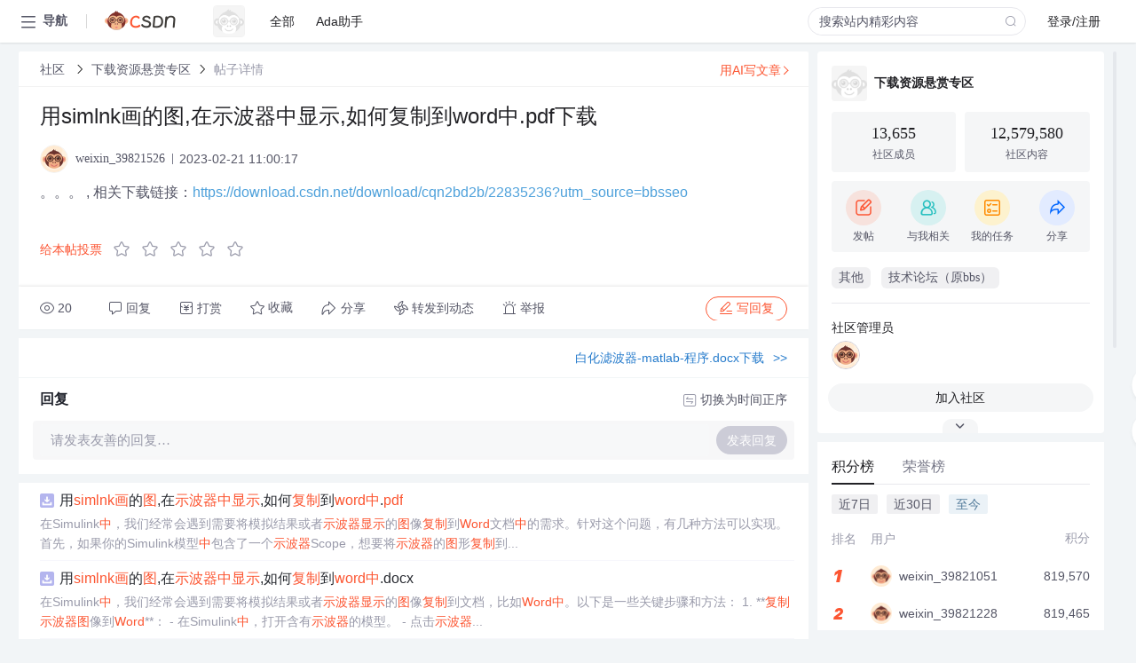

--- FILE ---
content_type: application/javascript; charset=utf-8
request_url: https://g.csdnimg.cn/lib/aliyun-oss/aliyun-oss-sdk-5.3.1.min.js
body_size: 103085
content:
// Aliyun OSS SDK for JavaScript v5.3.1
// Copyright Aliyun.com, Inc. or its affiliates. All Rights Reserved.
// License at https://github.com/ali-sdk/ali-oss/blob/master/LICENSE
!function(t){if("object"==typeof exports&&"undefined"!=typeof module)module.exports=t();else if("function"==typeof define&&define.amd)define([],t);else{var e;e="undefined"!=typeof window?window:"undefined"!=typeof global?global:"undefined"!=typeof self?self:this,e.OSS=t()}}(function(){var t;return function(){function t(e,r,n){function i(a,s){if(!r[a]){if(!e[a]){var c="function"==typeof require&&require;if(!s&&c)return c(a,!0);if(o)return o(a,!0);var u=new Error("Cannot find module '"+a+"'");throw u.code="MODULE_NOT_FOUND",u}var l=r[a]={exports:{}};e[a][0].call(l.exports,function(t){return i(e[a][1][t]||t)},l,l.exports,t,e,r,n)}return r[a].exports}for(var o="function"==typeof require&&require,a=0;a<n.length;a++)i(n[a]);return i}return t}()({1:[function(t,e,r){"use strict";var n=t("./browser/client");n.Buffer=t("buffer").Buffer,n.co=t("co"),n.urllib=t("../shims/xhr"),n.version=t("./browser/version").version,e.exports=n},{"../shims/xhr":244,"./browser/client":2,"./browser/version":5,buffer:38,co:41}],2:[function(t,e,r){(function(r,n){"use strict";function i(t){return t&&t.__esModule?t:{default:t}}function o(t,e){return t[e]||t[e.toLowerCase()]}function a(t,e){var r=E.parse(t);if(!r.protocol){var n=e?"https://":"http://";r=E.parse(n+t)}if("http:"!==r.protocol&&"https:"!==r.protocol)throw new Error("Endpoint protocol must be http or https.");return r}function s(t,e,r){var n=r?"https://":"http://",i=e?"-internal.aliyuncs.com":".aliyuncs.com";return"vpc100-oss-cn-"===t.substr(0,"vpc100-oss-cn-".length)&&(i=".aliyuncs.com"),E.parse(n+t+i)}function c(){return document&&document.location&&"https:"===document.location.protocol}function u(t,e){if(!(this instanceof u))return new u(t,e);t&&t.inited?this.options=t:this.options=u.initOptions(t),this.options.cancelFlag=!1,this.options.urllib?this.urllib=this.options.urllib:(this.urllib=j,this.agent=this.options.agent||I),this.ctx=e,this.userAgent=this._getUserAgent(),this.options.amendTimeSkewed=0}var l=t("babel-runtime/regenerator"),p=i(l),f=t("babel-runtime/core-js/object/keys"),d=i(f),h=t("debug")("ali-oss"),m=t("./../../shims/crypto/crypto.js"),v=t("path"),b=t("copy-to"),y=t("mime"),g=t("xml2js"),_=t("humanize-ms"),w=t("agentkeepalive"),x=t("merge-descriptors"),E=t("url"),S=t("is-type-of"),T=t("platform"),k=t("utility"),j=t("urllib"),O=t("./version"),A=t("dateformat"),N=t("bowser"),C=t("../common/signUtils"),P=t("../common/utils"),I=new w;e.exports=u,u.initOptions=function(t){if(!t||!t.accessKeyId||!t.accessKeySecret)throw new Error("require accessKeyId, accessKeySecret");var e=c(),r={region:"oss-cn-hangzhou",internal:!1,secure:e,bucket:null,endpoint:null,cname:!1};if((0,d.default)(t).forEach(function(e){void 0!==t[e]&&(r[e]=t[e])}),r.accessKeyId=r.accessKeyId.trim(),r.accessKeySecret=r.accessKeySecret.trim(),r.timeout&&(r.timeout=_(r.timeout)),r.endpoint)r.endpoint=a(r.endpoint,r.secure);else{if(!r.region)throw new Error("require options.endpoint or options.region");r.endpoint=s(r.region,r.internal,r.secure)}return r.inited=!0,r};var L=u.prototype;x(L,t("./object")),x(L,t("./managed_upload")),x(L,t("../common/multipart")),x(L,t("../common/thunkpool.js")),u.Wrapper=t("./wrapper"),L.signature=function(t){return h("authorization stringToSign: %s",t),C.computeSignature(this.options.accessKeySecret,t)},L.authorization=function(t,e,r,n){var i=C.buildCanonicalString(t.toUpperCase(),e,{headers:n,parameters:r});return C.authorization(this.options.accessKeyId,this.options.accessKeySecret,i)},L.createRequest=function(t){var e={"x-oss-date":A(+new Date+this.options.amendTimeSkewed,"UTC:ddd, dd mmm yyyy HH:MM:ss 'GMT'"),"x-oss-user-agent":this.userAgent};this.options.stsToken&&(e["x-oss-security-token"]=this.options.stsToken),b(t.headers).to(e),o(e,"Content-Type")||(t.mime===y.default_type&&(t.mime=""),t.mime&&t.mime.indexOf("/")>0?e["Content-Type"]=t.mime:e["Content-Type"]=y.getType(t.mime||v.extname(t.object||""))||"application/octet-stream"),t.content&&(e["Content-Md5"]=m.createHash("md5").update(new n(t.content,"utf8")).digest("base64"),e["Content-Length"]||(e["Content-Length"]=t.content.length));var r=this._getResource(t);e.authorization=this.authorization(t.method,r,t.subres,e);var i=this._getReqUrl(t);h("request %s %s, with headers %j, !!stream: %s",t.method,i,e,!!t.stream);var a=t.timeout||this.options.timeout;return{url:i,params:{agent:this.agent,method:t.method,content:t.content,stream:t.stream,headers:e,timeout:a,writeStream:t.writeStream,customResponse:t.customResponse,ctx:t.ctx||this.ctx}}},L.request=p.default.mark(function t(e){var r,n,i,o;return p.default.wrap(function(t){for(;;)switch(t.prev=t.next){case 0:return r=this.createRequest(e),n=void 0,i=void 0,t.prev=3,t.next=6,this.urllib.request(r.url,r.params);case 6:n=t.sent,h("response %s %s, got %s, headers: %j",e.method,r.url,n.status,n.headers),t.next=13;break;case 10:t.prev=10,t.t0=t.catch(3),i=t.t0;case 13:if(o=void 0,!n||!e.successStatuses||-1!==e.successStatuses.indexOf(n.status)){t.next=26;break}return t.next=17,this.requestError(n);case 17:if(o=t.sent,"RequestTimeTooSkewed"!==o.code){t.next=23;break}return this.options.amendTimeSkewed=+new Date(o.serverTime)-new Date,t.next=22,this.request(e);case 22:return t.abrupt("return",t.sent);case 23:o.params=e,t.next=30;break;case 26:if(!i){t.next=30;break}return t.next=29,this.requestError(i);case 29:o=t.sent;case 30:if(!o){t.next=32;break}throw o;case 32:if(!e.xmlResponse){t.next=36;break}return t.next=35,this.parseXML(n.data);case 35:n.data=t.sent;case 36:return t.abrupt("return",n);case 37:case"end":return t.stop()}},t,this,[[3,10]])}),L._getResource=function(t){var e="/";return t.bucket&&(e+=t.bucket+"/"),t.object&&(e+=t.object),e},L._isIP=function(t){return P._isIP(t)},L._escape=function(t){return k.encodeURIComponent(t).replace(/%2F/g,"/")},L._getReqUrl=function(t){var e={};b(this.options.endpoint).to(e);var r=this._isIP(e.hostname),n=this.options.cname;!t.bucket||n||r||(e.host=t.bucket+"."+e.host);var i="/";t.bucket&&r&&(i+=t.bucket+"/"),t.object&&(i+=this._escape(t.object).replace(/\+/g,"%2B")),e.pathname=i;var o={};if(t.query&&x(o,t.query),t.subres){var a={};S.string(t.subres)?a[t.subres]="":S.array(t.subres)?t.subres.forEach(function(t){a[t]=""}):a=t.subres,x(o,a)}return e.query=o,E.format(e)},L._getUserAgent=function(){var t=r&&r.browser?"js":"nodejs",e="aliyun-sdk-"+t+"/"+O.version,n=T.description;return!n&&r&&(n="Node.js "+r.version.slice(1)+" on "+r.platform+" "+r.arch),this._checkUserAgent(e+" "+n)},L._checkUserAgent=function(t){return t.replace(/\u03b1/,"alpha").replace(/\u03b2/,"beta")},L.checkBrowserAndVersion=function(t,e){return N.name===t&&N.version.split(".")[0]===e},L.parseXML=function(t){return function(e){n.isBuffer(t)&&(t=t.toString()),g.parseString(t,{explicitRoot:!1,explicitArray:!1},e)}},L.requestError=p.default.mark(function t(e){var r,n,i,o;return p.default.wrap(function(t){for(;;)switch(t.prev=t.next){case 0:if(r=null,e.data&&e.data.length){t.next=5;break}-1===e.status||-2===e.status?(r=new Error(e.message),r.name=e.name,r.status=e.status,r.code=e.name):(404===e.status?(r=new Error("Object not exists"),r.name="NoSuchKeyError",r.status=404,r.code="NoSuchKey"):412===e.status?(r=new Error("Pre condition failed"),r.name="PreconditionFailedError",r.status=412,r.code="PreconditionFailed"):(r=new Error("Unknow error, status: "+e.status),r.name="UnknowError",r.status=e.status),r.requestId=e.headers["x-oss-request-id"],r.host=""),t.next=30;break;case 5:return n=String(e.data),h("request response error data: %s",n),i=void 0,t.prev=8,t.next=11,this.parseXML(n)||{};case 11:i=t.sent,t.next=21;break;case 14:return t.prev=14,t.t0=t.catch(8),h(n),t.t0.message+="\nraw xml: "+n,t.t0.status=e.status,t.t0.requestId=e.headers["x-oss-request-id"],t.abrupt("return",t.t0);case 21:o=i.Message||"unknow request error, status: "+e.status,i.Condition&&(o+=" (condition: "+i.Condition+")"),r=new Error(o),r.name=i.Code?i.Code+"Error":"UnknowError",r.status=e.status,r.code=i.Code,r.requestId=i.RequestId,r.hostId=i.HostId,r.serverTime=i.ServerTime;case 30:return h("generate error %j",r),t.abrupt("return",r);case 32:case"end":return t.stop()}},t,this,[[8,14]])})}).call(this,t("_process"),t("buffer").Buffer)},{"../common/multipart":8,"../common/signUtils":9,"../common/thunkpool.js":10,"../common/utils":11,"./../../shims/crypto/crypto.js":237,"./managed_upload":3,"./object":4,"./version":5,"./wrapper":6,_process:173,agentkeepalive:12,"babel-runtime/core-js/object/keys":23,"babel-runtime/regenerator":33,bowser:35,buffer:38,"copy-to":43,dateformat:154,debug:155,"humanize-ms":160,"is-type-of":165,"merge-descriptors":168,mime:242,path:170,platform:171,url:203,urllib:244,utility:243,xml2js:213}],3:[function(t,e,r){(function(e){"use strict";function n(t){return t&&t.__esModule?t:{default:t}}function i(t,e){if(!(this instanceof i))return new i(t,e);v.call(this,e),this.file=t,this.reader=new FileReader,this.start=0,this.finish=!1,this.fileBuffer=null}var o=t("babel-runtime/core-js/array/from"),a=n(o),s=t("babel-runtime/regenerator"),c=n(s),u=t("is-type-of"),l=t("util"),p=t("path"),f=t("mime"),d=t("copy-to"),h=r;h.multipartUpload=c.default.mark(function t(e,r,n){var i,o,a,s,l,d,h,m,v;return c.default.wrap(function(t){for(;;)switch(t.prev=t.next){case 0:if(this.resetCancelFlag(),n=n||{},!n.checkpoint||!n.checkpoint.uploadId){t.next=6;break}return t.next=5,this._resumeMultipart(n.checkpoint,n);case 5:return t.abrupt("return",t.sent);case 6:return i=102400,n.mime||(u.file(r)?n.mime=f.getType(p.extname(r.name)):u.blob(r)?n.mime=r.type:n.mime=f.getType(p.extname(r))),n.headers=n.headers||{},this._convertMetaToHeaders(n.meta,n.headers),t.next=12,this._getFileSize(r);case 12:if(!((o=t.sent)<i)){t.next=25;break}return a=this._createStream(r,0,o),n.contentLength=o,t.next=18,this.putStream(e,a,n);case 18:if(s=t.sent,!n||!n.progress){t.next=22;break}return t.next=22,n.progress(1);case 22:return l={res:s.res,bucket:this.options.bucket,name:e,etag:s.res.headers.etag},(n.headers&&n.headers["x-oss-callback"]||n.callback)&&(l.data=s.data),t.abrupt("return",l);case 25:if(!(n.partSize&&n.partSize<i)){t.next=27;break}throw new Error("partSize must not be smaller than "+i);case 27:return t.next=29,this.initMultipartUpload(e,n);case 29:if(d=t.sent,h=d.uploadId,m=this._getPartSize(o,n.partSize),v={file:r,name:e,fileSize:o,partSize:m,uploadId:h,doneParts:[]},!n||!n.progress){t.next=36;break}return t.next=36,n.progress(0,v,d.res);case 36:return t.next=38,this._resumeMultipart(v,n);case 38:return t.abrupt("return",t.sent);case 39:case"end":return t.stop()}},t,this)}),h._resumeMultipart=c.default.mark(function t(e,r){var n,i,o,s,u,l,p,f,h,m,v,b,y,g,_,w,x,E,S,T,k;return c.default.wrap(function(t){for(;;)switch(t.prev=t.next){case 0:if(!this.isCancel()){t.next=2;break}throw this._makeCancelEvent();case 2:if(n=e.file,i=e.fileSize,o=e.partSize,s=e.uploadId,u=e.doneParts,l=e.name,p=[],u.length>0&&d(u).to(p),f=this._divideParts(i,o),h=f.length,m=!1,v=c.default.mark(function t(i,o){var a,d,v;return c.default.wrap(function(t){for(;;)switch(t.prev=t.next){case 0:if(i.isCancel()){t.next=21;break}return t.prev=1,a=f[o-1],d={stream:i._createStream(n,a.start,a.end),size:a.end-a.start},t.next=6,i._uploadPart(l,s,o,d);case 6:if(v=t.sent,i.isCancel()||m){t.next=13;break}if(e.doneParts.push({number:o,etag:v.res.headers.etag}),p.push({number:o,etag:v.res.headers.etag}),!r||!r.progress){t.next=13;break}return t.next=13,r.progress(u.length/h,e,v.res);case 13:t.next=21;break;case 15:if(t.prev=15,t.t0=t.catch(1),i.isCancel()){t.next=21;break}throw i.cancel(),t.t0.partNum=o,t.t0;case 21:case"end":return t.stop()}},t,this,[[1,15]])}),b=(0,a.default)(new Array(h),function(t,e){return e+1}),y=p.map(function(t){return t.number}),g=b.filter(function(t){return y.indexOf(t)<0}),_=5,w=r.parallel||_,!this.checkBrowserAndVersion("Internet Explorer","10")&&1!==w){t.next=26;break}x=0;case 16:if(!(x<g.length)){t.next=24;break}if(!this.isCancel()){t.next=19;break}throw this._makeCancelEvent();case 19:return t.next=21,v(this,g[x]);case 21:x++,t.next=16;break;case 24:t.next=40;break;case 26:for(E=[],S=0;S<g.length;S++)E.push(v(this,g[S]));return t.next=30,this._thunkPool(E,w);case 30:if(T=t.sent,m=!0,!(T&&T.length>0)){t.next=37;break}throw this.resetCancelFlag(),k=T[0],k.message="Failed to upload some parts with error: "+k.toString()+" part_num: "+k.partNum,k;case 37:if(!this.isCancel()){t.next=40;break}throw E=null,this._makeCancelEvent();case 40:return t.next=42,this.completeMultipartUpload(l,s,p,r);case 42:return t.abrupt("return",t.sent);case 43:case"end":return t.stop()}},t,this)}),u.file=function(t){return"undefined"!=typeof File&&t instanceof File},u.blob=function(t){return"undefined"!=typeof Blob&&t instanceof Blob},h._getFileSize=c.default.mark(function t(e){var r;return c.default.wrap(function(t){for(;;)switch(t.prev=t.next){case 0:if(!u.buffer(e)){t.next=4;break}return t.abrupt("return",e.length);case 4:if(!u.blob(e)&&!u.file(e)){t.next=6;break}return t.abrupt("return",e.size);case 6:if(!u.string(e)){t.next=11;break}return t.next=9,this._statFile(e);case 9:return r=t.sent,t.abrupt("return",r.size);case 11:throw new Error("_getFileSize requires Buffer/File/String.");case 12:case"end":return t.stop()}},t,this)});var m=t("stream"),v=m.Readable;l.inherits(i,v),i.prototype.readFileAndPush=function(t){if(this.fileBuffer)for(var e=!0;e&&this.fileBuffer&&this.start<this.fileBuffer.length;){var r=this.start,n=r+t;n=n>this.fileBuffer.length?this.fileBuffer.length:n,this.start=n,e=this.push(this.fileBuffer.slice(r,n))}},i.prototype._read=function(t){if(this.file&&this.start>=this.file.size||this.fileBuffer&&this.start>=this.fileBuffer.length||this.finish||0===this.start&&!this.file)return this.finish||(this.fileBuffer=null,this.finish=!0),void this.push(null);t=t||16384;var r=this;this.reader.onload=function(n){r.fileBuffer=new e(new Uint8Array(n.target.result)),r.file=null,r.readFileAndPush(t)},0===this.start?this.reader.readAsArrayBuffer(this.file):this.readFileAndPush(t)},h._createStream=function(t,e,r){if(u.blob(t)||u.file(t))return new i(t.slice(e,r));throw new Error("_createStream requires File/String.")},h._getPartSize=function(t,e){return e?Math.max(Math.ceil(t/1e4),e):1048576},h._divideParts=function(t,e){for(var r=Math.ceil(t/e),n=[],i=0;i<r;i++){var o=e*i,a=Math.min(o+e,t);n.push({start:o,end:a})}return n},h._makeCancelEvent=function(){return{status:0,name:"cancel"}}}).call(this,t("buffer").Buffer)},{"babel-runtime/core-js/array/from":16,"babel-runtime/regenerator":33,buffer:38,"copy-to":43,"is-type-of":165,mime:242,path:170,stream:195,util:207}],4:[function(t,e,r){"use strict";function n(t){return t&&t.__esModule?t:{default:t}}var i=t("babel-runtime/core-js/object/keys"),o=n(i),a=t("babel-runtime/regenerator"),s=n(a),c=t("debug")("ali-oss:object"),u=t("utility"),l=t("fs"),p=t("is-type-of"),f=t("url"),d=t("copy-to"),h=t("path"),m=t("mime"),v=t("../common/callback"),b=t("../common/signUtils"),y=r;y.append=s.default.mark(function t(e,r,n){var i;return s.default.wrap(function(t){for(;;)switch(t.prev=t.next){case 0:return n=n||{},void 0===n.position&&(n.position="0"),n.subres={append:"",position:n.position},n.method="POST",t.next=6,this.put(e,r,n);case 6:return i=t.sent,i.nextAppendPosition=i.res.headers["x-oss-next-append-position"],t.abrupt("return",i);case 9:case"end":return t.stop()}},t,this)}),y.put=s.default.mark(function t(e,r,n){var i,o,a,c,u,l;return s.default.wrap(function(t){for(;;)switch(t.prev=t.next){case 0:if(i=void 0,n=n||{},!p.buffer(r)){t.next=6;break}i=r,t.next=18;break;case 6:if(!p.blob(r)&&!p.file(r)){t.next=17;break}return n.mime||(p.file(r)?n.mime=m.getType(h.extname(r.name)):n.mime=r.type),o=this._createStream(r,0,r.size),t.next=11,this._getFileSize(r);case 11:return n.contentLength=t.sent,t.next=14,this.putStream(e,o,n);case 14:return t.abrupt("return",t.sent);case 17:throw new TypeError("Must provide Buffer/Blob for put.");case 18:return n.headers=n.headers||{},this._convertMetaToHeaders(n.meta,n.headers),a=n.method||"PUT",c=this._objectRequestParams(a,e,n),v.encodeCallback(c,n),c.mime=n.mime,c.content=i,c.successStatuses=[200],t.next=28,this.request(c);case 28:return u=t.sent,l={name:e,url:this._objectUrl(e),res:u.res},c.headers&&c.headers["x-oss-callback"]&&(l.data=JSON.parse(u.data.toString())),t.abrupt("return",l);case 32:case"end":return t.stop()}},t,this)}),y.putStream=s.default.mark(function t(e,r,n){var i,o,a,c;return s.default.wrap(function(t){for(;;)switch(t.prev=t.next){case 0:return n=n||{},n.headers=n.headers||{},n.contentLength?n.headers["Content-Length"]=n.contentLength:n.headers["Transfer-Encoding"]="chunked",this._convertMetaToHeaders(n.meta,n.headers),i=n.method||"PUT",o=this._objectRequestParams(i,e,n),v.encodeCallback(o,n),o.mime=n.mime,o.stream=r,o.successStatuses=[200],t.next=12,this.request(o);case 12:return a=t.sent,c={name:e,url:this._objectUrl(e),res:a.res},o.headers&&o.headers["x-oss-callback"]&&(c.data=JSON.parse(a.data.toString())),t.abrupt("return",c);case 16:case"end":return t.stop()}},t,this)}),y.head=s.default.mark(function t(e,r){var n,i,a;return s.default.wrap(function(t){for(;;)switch(t.prev=t.next){case 0:return n=this._objectRequestParams("HEAD",e,r),n.successStatuses=[200,304],t.next=4,this.request(n);case 4:return i=t.sent,a={meta:null,res:i.res,status:i.status},200===i.status&&(0,o.default)(i.headers).forEach(function(t){0===t.indexOf("x-oss-meta-")&&(a.meta||(a.meta={}),a.meta[t.substring(11)]=i.headers[t])}),t.abrupt("return",a);case 8:case"end":return t.stop()}},t,this)}),y.get=s.default.mark(function t(e,r,n){var i,o,a,u;return s.default.wrap(function(t){for(;;)switch(t.prev=t.next){case 0:return i=null,o=!1,p.writableStream(r)?i=r:p.string(r)?(i=l.createWriteStream(r),o=!0):n=r,n=n||{},n.process&&(n.subres=n.subres||{},n.subres["x-oss-process"]=n.process),a=void 0,t.prev=6,u=this._objectRequestParams("GET",e,n),u.writeStream=i,u.successStatuses=[200,206,304],t.next=12,this.request(u);case 12:a=t.sent,o&&i.destroy(),t.next=24;break;case 16:if(t.prev=16,t.t0=t.catch(6),!o){t.next=23;break}return i.destroy(),c("get error: %s, delete the exists file %s",t.t0,r),t.next=23,this._deleteFileSafe(r);case 23:throw t.t0;case 24:return t.abrupt("return",{res:a.res,content:a.data});case 25:case"end":return t.stop()}},t,this,[[6,16]])}),y.getStream=s.default.mark(function t(e,r){var n,i;return s.default.wrap(function(t){for(;;)switch(t.prev=t.next){case 0:return r=r||{},n=this._objectRequestParams("GET",e,r),n.customResponse=!0,n.successStatuses=[200,206,304],t.next=6,this.request(n);case 6:return i=t.sent,t.abrupt("return",{stream:i.res,res:{status:i.status,headers:i.headers}});case 8:case"end":return t.stop()}},t,this)}),y.delete=s.default.mark(function t(e,r){var n,i;return s.default.wrap(function(t){for(;;)switch(t.prev=t.next){case 0:return n=this._objectRequestParams("DELETE",e,r),n.successStatuses=[204],t.next=4,this.request(n);case 4:return i=t.sent,t.abrupt("return",{res:i.res});case 6:case"end":return t.stop()}},t,this)}),y.deleteMulti=s.default.mark(function t(e,r){var n,i,o,a,l,p;return s.default.wrap(function(t){for(;;)switch(t.prev=t.next){case 0:for(r=r||{},n='<?xml version="1.0" encoding="UTF-8"?>\n<Delete>\n',r.quiet?n+="  <Quiet>true</Quiet>\n":n+="  <Quiet>false</Quiet>\n",i=0;i<e.length;i++)n+="  <Object><Key>"+u.escape(this._objectName(e[i]))+"</Key></Object>\n";return n+="</Delete>",c("delete multi objects: %s",n),r.subres="delete",o=this._objectRequestParams("POST","",r),o.mime="xml",o.content=n,o.xmlResponse=!0,o.successStatuses=[200],t.next=14,this.request(o);case 14:return a=t.sent,l=a.data,p=l&&l.Deleted||null,p&&(Array.isArray(p)||(p=[p]),p=p.map(function(t){return t.Key})),t.abrupt("return",{res:a.res,deleted:p});case 19:case"end":return t.stop()}},t,this)}),y.copy=s.default.mark(function t(e,r,n){var i,a,c;return s.default.wrap(function(t){for(;;)switch(t.prev=t.next){case 0:return n=n||{},n.headers=n.headers||{},(0,o.default)(n.headers).forEach(function(t){n.headers["x-oss-copy-source-"+t.toLowerCase()]=n.headers[t]}),n.meta&&(n.headers["x-oss-metadata-directive"]="REPLACE"),this._convertMetaToHeaders(n.meta,n.headers),r="/"!==r[0]?"/"+this.options.bucket+"/"+encodeURIComponent(r):"/"+encodeURIComponent(r.slice(1)),n.headers["x-oss-copy-source"]=r,i=this._objectRequestParams("PUT",e,n),i.xmlResponse=!0,i.successStatuses=[200,304],t.next=12,this.request(i);case 12:return a=t.sent,c=a.data,c&&(c={etag:c.ETag,lastModified:c.LastModified}),t.abrupt("return",{data:c,res:a.res});case 16:case"end":return t.stop()}},t,this)}),y.putMeta=s.default.mark(function t(e,r,n){return s.default.wrap(function(t){for(;;)switch(t.prev=t.next){case 0:return t.next=2,this.copy(e,e,{meta:r||{},timeout:n&&n.timeout,ctx:n&&n.ctx});case 2:return t.abrupt("return",t.sent);case 3:case"end":return t.stop()}},t,this)}),y.list=s.default.mark(function t(e,r){var n,i,o,a,c;return s.default.wrap(function(t){for(;;)switch(t.prev=t.next){case 0:return n=this._objectRequestParams("GET","",r),n.query=e,n.xmlResponse=!0,n.successStatuses=[200],t.next=6,this.request(n);case 6:return i=t.sent,o=i.data.Contents,a=this,o&&(Array.isArray(o)||(o=[o]),o=o.map(function(t){return{name:t.Key,url:a._objectUrl(t.Key),lastModified:t.LastModified,etag:t.ETag,type:t.Type,size:Number(t.Size),storageClass:t.StorageClass,owner:{id:t.Owner.ID,displayName:t.Owner.DisplayName}}})),c=i.data.CommonPrefixes||null,c&&(Array.isArray(c)||(c=[c]),c=c.map(function(t){return t.Prefix})),t.abrupt("return",{res:i.res,objects:o,prefixes:c,nextMarker:i.data.NextMarker||null,isTruncated:"true"===i.data.IsTruncated});case 13:case"end":return t.stop()}},t,this)}),y.putACL=s.default.mark(function t(e,r,n){var i,o;return s.default.wrap(function(t){for(;;)switch(t.prev=t.next){case 0:return n=n||{},n.subres="acl",n.headers=n.headers||{},n.headers["x-oss-object-acl"]=r,e=this._objectName(e),i=this._objectRequestParams("PUT",e,n),i.successStatuses=[200],t.next=9,this.request(i);case 9:return o=t.sent,t.abrupt("return",{res:o.res});case 11:case"end":return t.stop()}},t,this)}),y.getACL=s.default.mark(function t(e,r){var n,i;return s.default.wrap(function(t){for(;;)switch(t.prev=t.next){case 0:return r=r||{},r.subres="acl",e=this._objectName(e),n=this._objectRequestParams("GET",e,r),n.successStatuses=[200],n.xmlResponse=!0,t.next=8,this.request(n);case 8:return i=t.sent,t.abrupt("return",{acl:i.data.AccessControlList.Grant,owner:{id:i.data.Owner.ID,displayName:i.data.Owner.DisplayName},res:i.res});case 10:case"end":return t.stop()}},t,this)}),y.restore=s.default.mark(function t(e,r){var n,i;return s.default.wrap(function(t){for(;;)switch(t.prev=t.next){case 0:return r=r||{},r.subres="restore",n=this._objectRequestParams("POST",e,r),n.successStatuses=[202],t.next=6,this.request(n);case 6:return i=t.sent,t.abrupt("return",{res:i.res});case 8:case"end":return t.stop()}},t,this)}),y.signatureUrl=function(t,e){e=e||{},t=this._objectName(t),e.method=e.method||"GET";var r=u.timestamp()+(e.expires||1800),n={bucket:this.options.bucket,object:t},i=this._getResource(n);this.options.stsToken&&(e["security-token"]=this.options.stsToken);var o=b._signatureForURL(this.options.accessKeySecret,e,i,r),a=f.parse(this._getReqUrl(n));return a.query={OSSAccessKeyId:this.options.accessKeyId,Expires:r,Signature:o.Signature},d(o.subResource).to(a.query),a.format()},y.getObjectUrl=function(t,e){return e?"/"!==e[e.length-1]&&(e+="/"):e=this.options.endpoint.format(),e+this._escape(this._objectName(t))},y._objectUrl=function(t){return this._getReqUrl({bucket:this.options.bucket,object:t})},y.generateObjectUrl=function(t,e){if(e)"/"!==e[e.length-1]&&(e+="/");else{e=this.options.endpoint.format();var r=f.parse(e),n=this.options.bucket;r.hostname=n+"."+r.hostname,r.host=n+"."+r.host,e=r.format()}return e+this._escape(this._objectName(t))},y._objectRequestParams=function(t,e,r){if(!this.options.bucket)throw new Error("Please create a bucket first");r=r||{},e=this._objectName(e);var n={object:e,bucket:this.options.bucket,method:t,subres:r&&r.subres,timeout:r&&r.timeout,ctx:r&&r.ctx};return r.headers&&(n.headers={},d(r.headers).to(n.headers)),n},y._objectName=function(t){return t.replace(/^\/+/,"")},y._statFile=function(t){return function(e){l.stat(t,e)}},y._convertMetaToHeaders=function(t,e){t&&(0,o.default)(t).forEach(function(r){e["x-oss-meta-"+r]=t[r]})},y._deleteFileSafe=function(t){return function(e){l.exists(t,function(r){r?l.unlink(t,function(r){r&&c("unlink %j error: %s",t,r),e()}):e()})}}},{"../common/callback":7,"../common/signUtils":9,"babel-runtime/core-js/object/keys":23,"babel-runtime/regenerator":33,"copy-to":43,debug:155,fs:36,"is-type-of":165,mime:242,path:170,url:203,utility:243}],5:[function(t,e,r){"use strict";r.version="5.3.1"},{}],6:[function(t,e,r){"use strict";function n(t){return t&&t.__esModule?t:{default:t}}function i(t){return t&&"function"==typeof t.next&&"function"==typeof t.throw}function o(t){if(!t)return!1;var e=t.constructor;return!!e&&("GeneratorFunction"===e.name||"GeneratorFunction"===e.displayName||(i(e.prototype)||i(t.prototype)))}function a(t,e){var r=new t(e),n=(0,p.default)(r),i=(0,p.default)((0,u.default)(r));n.concat(i).forEach(function(t){o(r[t])?this[t]=f.wrap(r[t]).bind(r):this[t]=r[t]},this)}function s(t){if(!(this instanceof s))return new s(t);a.call(this,d,t)}var c=t("babel-runtime/core-js/object/get-prototype-of"),u=n(c),l=t("babel-runtime/core-js/object/keys"),p=n(l),f=t("co"),d=t("./client");e.exports=s,s.STS=function t(e){if(!(this instanceof t))return new t(e);a.call(this,d.STS,e)}},{"./client":2,"babel-runtime/core-js/object/get-prototype-of":22,"babel-runtime/core-js/object/keys":23,co:41}],7:[function(t,e,r){(function(e){"use strict";function n(t){return t&&t.__esModule?t:{default:t}}var i=t("babel-runtime/core-js/object/keys"),o=n(i),a=t("babel-runtime/core-js/json/stringify"),s=n(a);r.encodeCallback=function(t,r){if(t.headers=t.headers||{},!Object.prototype.hasOwnProperty.call(t.headers,"x-oss-callback")&&r.callback){var n={callbackUrl:encodeURI(r.callback.url),callbackBody:r.callback.body};r.callback.host&&(n.callbackHost=r.callback.host),r.callback.contentType&&(n.callbackBodyType=r.callback.contentType);var i=new e((0,s.default)(n)).toString("base64");if(t.headers["x-oss-callback"]=i,r.callback.customValue){var a={};(0,o.default)(r.callback.customValue).forEach(function(t){a["x:"+t]=r.callback.customValue[t]}),t.headers["x-oss-callback-var"]=new e((0,s.default)(a)).toString("base64")}}}}).call(this,t("buffer").Buffer)},{"babel-runtime/core-js/json/stringify":17,"babel-runtime/core-js/object/keys":23,buffer:38}],8:[function(t,e,r){"use strict";var n=t("babel-runtime/regenerator"),i=function(t){return t&&t.__esModule?t:{default:t}}(n),o=t("copy-to"),a=t("./callback"),s=r;s.listUploads=i.default.mark(function t(e,r){var n,a,s,c;return i.default.wrap(function(t){for(;;)switch(t.prev=t.next){case 0:return r=r||{},n={},o(r).to(n),n.subres="uploads",a=this._objectRequestParams("GET","",n),a.query=e,a.xmlResponse=!0,a.successStatuses=[200],t.next=10,this.request(a);case 10:return s=t.sent,c=s.data.Upload||[],Array.isArray(c)||(c=[c]),c=c.map(function(t){return{name:t.Key,uploadId:t.UploadId,initiated:t.Initiated}}),t.abrupt("return",{res:s.res,uploads:c,bucket:s.data.Bucket,nextKeyMarker:s.data.NextKeyMarker,nextUploadIdMarker:s.data.NextUploadIdMarker,isTruncated:"true"===s.data.IsTruncated});case 15:case"end":return t.stop()}},t,this)}),s.listParts=i.default.mark(function t(e,r,n,a){var s,c,u;return i.default.wrap(function(t){for(;;)switch(t.prev=t.next){case 0:return a=a||{},s={},o(a).to(s),s.subres={uploadId:r},c=this._objectRequestParams("GET",e,s),c.query=n,c.xmlResponse=!0,c.successStatuses=[200],t.next=10,this.request(c);case 10:return u=t.sent,t.abrupt("return",{res:u.res,uploadId:u.data.UploadId,bucket:u.data.Bucket,name:u.data.Key,partNumberMarker:u.data.PartNumberMarker,nextPartNumberMarker:u.data.NextPartNumberMarker,maxParts:u.data.MaxParts,isTruncated:u.data.IsTruncated,parts:u.data.Part||[]});case 12:case"end":return t.stop()}},t,this)}),s.abortMultipartUpload=i.default.mark(function t(e,r,n){var a,s,c;return i.default.wrap(function(t){for(;;)switch(t.prev=t.next){case 0:return this.cancel(),n=n||{},a={},o(n).to(a),a.subres={uploadId:r},s=this._objectRequestParams("DELETE",e,a),s.successStatuses=[204],t.next=9,this.request(s);case 9:return c=t.sent,t.abrupt("return",{res:c.res});case 11:case"end":return t.stop()}},t,this)}),s.initMultipartUpload=i.default.mark(function t(e,r){var n,a,s;return i.default.wrap(function(t){for(;;)switch(t.prev=t.next){case 0:return r=r||{},n={},o(r).to(n),n.headers=n.headers||{},this._convertMetaToHeaders(r.meta,n.headers),n.subres="uploads",a=this._objectRequestParams("POST",e,n),a.mime=r.mime,a.xmlResponse=!0,a.successStatuses=[200],t.next=12,this.request(a);case 12:return s=t.sent,t.abrupt("return",{res:s.res,bucket:s.data.Bucket,name:s.data.Key,uploadId:s.data.UploadId});case 14:case"end":return t.stop()}},t,this)}),s.uploadPart=i.default.mark(function t(e,r,n,o,a,s,c){var u;return i.default.wrap(function(t){for(;;)switch(t.prev=t.next){case 0:return u={stream:this._createStream(o,a,s),size:s-a},t.next=3,this._uploadPart(e,r,n,u,c);case 3:return t.abrupt("return",t.sent);case 4:case"end":return t.stop()}},t,this)}),s.completeMultipartUpload=i.default.mark(function t(e,r,n,s){var c,u,l,p,f,d,h,m;return i.default.wrap(function(t){for(;;)switch(t.prev=t.next){case 0:for(c=n.concat().sort(function(t,e){return t.number-e.number}).filter(function(t,e,r){return!e||t.number!==r[e-1].number}),u='<?xml version="1.0" encoding="UTF-8"?>\n<CompleteMultipartUpload>\n',l=0;l<c.length;l++)p=c[l],u+="<Part>\n",u+="<PartNumber>"+p.number+"</PartNumber>\n",u+="<ETag>"+p.etag+"</ETag>\n",u+="</Part>\n";return u+="</CompleteMultipartUpload>",s=s||{},f={},o(s).to(f),f.subres={uploadId:r},d=this._objectRequestParams("POST",e,f),a.encodeCallback(d,f),d.mime="xml",d.content=u,d.headers&&d.headers["x-oss-callback"]||(d.xmlResponse=!0),d.successStatuses=[200],t.next=16,this.request(d);case 16:return h=t.sent,m={res:h.res,bucket:d.bucket,name:e,etag:h.res.headers.etag},d.headers&&d.headers["x-oss-callback"]&&(m.data=JSON.parse(h.data.toString())),t.abrupt("return",m);case 20:case"end":return t.stop()}},t,this)}),s._uploadPart=i.default.mark(function t(e,r,n,a,s){var c,u,l;return i.default.wrap(function(t){for(;;)switch(t.prev=t.next){case 0:return s=s||{},c={},o(s).to(c),c.headers={"Content-Length":a.size},c.subres={partNumber:n,uploadId:r},u=this._objectRequestParams("PUT",e,c),u.mime=c.mime,u.stream=a.stream,u.successStatuses=[200],t.next=11,this.request(u);case 11:return l=t.sent,a.stream=null,u.stream=null,t.abrupt("return",{name:e,etag:l.res.headers.etag,res:l.res});case 15:case"end":return t.stop()}},t,this)})},{"./callback":7,"babel-runtime/regenerator":33,"copy-to":43}],9:[function(t,e,r){(function(e){"use strict";function n(t){return t&&t.__esModule?t:{default:t}}var i=t("babel-runtime/core-js/json/stringify"),o=n(i),a=t("babel-runtime/core-js/object/keys"),s=n(a),c=t("./../../shims/crypto/crypto.js"),u=t("is-type-of");r.buildCanonicalizedResource=function(t,e){var r=""+t,n="?";if(u.string(e)&&""!==e.trim())r+=n+e;else if(u.array(e))e.sort(),r+=n+e.join("&");else if(e){var i=function(t,e){return t[0]>e[0]?1:t[0]<e[0]?-1:0},o=function(t){r+=n+t,e[t]&&(r+="="+e[t]),n="&"};(0,s.default)(e).sort(i).forEach(o)}return r},r.buildCanonicalString=function(t,e,r,n){r=r||{};var i=r.headers||{},o=[],a={},c=[t.toUpperCase(),i["Content-Md5"]||"",i["Content-Type"]||i["Content-Type".toLowerCase()],n||i["x-oss-date"]];return(0,s.default)(i).forEach(function(t){var e=t.toLowerCase();0===e.indexOf("x-oss-")&&(a[e]=String(i[t]).trim())}),(0,s.default)(a).sort().forEach(function(t){o.push(t+":"+a[t])}),c=c.concat(o),c.push(this.buildCanonicalizedResource(e,r.parameters)),c.join("\n")},r.computeSignature=function(t,r){
return c.createHmac("sha1",t).update(new e(r,"utf8")).digest("base64")},r.authorization=function(t,e,r){return"OSS "+t+":"+this.computeSignature(e,r)},r._signatureForURL=function(t,r,n,i){var a={},c={};if(r.process){c["x-oss-process"]=r.process}if(r.response&&(0,s.default)(r.response).forEach(function(t){var e="response-"+t.toLowerCase();c[e]=r.response[t]}),(0,s.default)(r).forEach(function(t){var e=t.toLowerCase(),n=r[t];0===e.indexOf("x-oss-")?a[e]=n:0===e.indexOf("content-md5")?a[t]=n:0===e.indexOf("content-type")?a[t]=n:"expires"!==e&&"response"!==e&&"process"!==e&&"method"!==e&&(c[e]=n)}),Object.prototype.hasOwnProperty.call(r,"security-token")&&(c["security-token"]=r["security-token"]),Object.prototype.hasOwnProperty.call(r,"callback")){var u={callbackUrl:encodeURI(r.callback.url),callbackBody:r.callback.body};if(r.callback.host&&(u.callbackHost=r.callback.host),r.callback.contentType&&(u.callbackBodyType=r.callback.contentType),c.callback=new e((0,o.default)(u)).toString("base64"),r.callback.customValue){var l={};(0,s.default)(r.callback.customValue).forEach(function(t){l["x:"+t]=r.callback.customValue[t]}),c["callback-var"]=new e((0,o.default)(l)).toString("base64")}}var p=this.buildCanonicalString(r.method,n,{headers:a,parameters:c},i.toString());return{Signature:this.computeSignature(t,p),subResource:c}}}).call(this,t("buffer").Buffer)},{"./../../shims/crypto/crypto.js":237,"babel-runtime/core-js/json/stringify":17,"babel-runtime/core-js/object/keys":23,buffer:38,"is-type-of":165}],10:[function(t,e,r){"use strict";var n=t("babel-runtime/regenerator"),i=function(t){return t&&t.__esModule?t:{default:t}}(n),o=t("co"),a=t("co-priority-queue"),s=t("any-promise"),c=r;c._thunkPool=function(t,e){function r(t,e){++u===t.length&&e(l)}function n(t,e){function r(){var r;return i.default.wrap(function(n){for(;;)switch(n.prev=n.next){case 0:r=void 0;case 1:if(c.isCancel()){n.next=9;break}return n.next=4,u.next();case 4:return r=n.sent,n.next=7,r();case 7:n.next=1;break;case 9:p+=1,p===t&&(u.fns=[],u.buffer=[],e(l));case 11:case"end":return n.stop()}},s,this)}function n(t){console.error(t.stack)}for(var s=i.default.mark(r),u=new a,p=0,f=0;f<t;f++)o(r).catch(n);return function(t,e){return function(r){u.push(i.default.mark(function e(){return i.default.wrap(function(e){for(;;)switch(e.prev=e.next){case 0:return e.prev=0,e.t0=r,e.next=4,t;case 4:e.t1=e.sent,(0,e.t0)(null,e.t1),e.next=11;break;case 8:e.prev=8,e.t2=e.catch(0),r(e.t2);case 11:case"end":return e.stop()}},e,this,[[0,8]])}),e)}}}var c=this,u=0,l=[];return new s(function(a){function s(e){return i.default.wrap(function(n){for(;;)switch(n.prev=n.next){case 0:return n.next=2,p(t[e]);case 2:r(t,a);case 3:case"end":return n.stop()}},u,this)}function c(e){l.push(e),r(t,a)}for(var u=i.default.mark(s),p=new n(e,a),f=0;f<t.length;f++)o(s(f)).catch(c)})},c.cancel=function(){this.options.cancelFlag=!0},c.isCancel=function(){return this.options.cancelFlag},c.resetCancelFlag=function(){this.options.cancelFlag=!1}},{"any-promise":13,"babel-runtime/regenerator":33,co:41,"co-priority-queue":40}],11:[function(t,e,r){"use strict";r._isIP=function(t){var e=/^(25[0-5]|2[0-4]\d|[0-1]?\d?\d)(\.(25[0-5]|2[0-4]\d|[0-1]?\d?\d)){3}$/,r=/^\s*((([0-9A-Fa-f]{1,4}:){7}([0-9A-Fa-f]{1,4}|:))|(([0-9A-Fa-f]{1,4}:){6}(:[0-9A-Fa-f]{1,4}|((25[0-5]|2[0-4]\d|1\d\d|[1-9]?\d)(\.(25[0-5]|2[0-4]\d|1\d\d|[1-9]?\d)){3})|:))|(([0-9A-Fa-f]{1,4}:){5}(((:[0-9A-Fa-f]{1,4}){1,2})|:((25[0-5]|2[0-4]\d|1\d\d|[1-9]?\d)(\.(25[0-5]|2[0-4]\d|1\d\d|[1-9]?\d)){3})|:))|(([0-9A-Fa-f]{1,4}:){4}(((:[0-9A-Fa-f]{1,4}){1,3})|((:[0-9A-Fa-f]{1,4})?:((25[0-5]|2[0-4]\d|1\d\d|[1-9]?\d)(\.(25[0-5]|2[0-4]\d|1\d\d|[1-9]?\d)){3}))|:))|(([0-9A-Fa-f]{1,4}:){3}(((:[0-9A-Fa-f]{1,4}){1,4})|((:[0-9A-Fa-f]{1,4}){0,2}:((25[0-5]|2[0-4]\d|1\d\d|[1-9]?\d)(\.(25[0-5]|2[0-4]\d|1\d\d|[1-9]?\d)){3}))|:))|(([0-9A-Fa-f]{1,4}:){2}(((:[0-9A-Fa-f]{1,4}){1,5})|((:[0-9A-Fa-f]{1,4}){0,3}:((25[0-5]|2[0-4]\d|1\d\d|[1-9]?\d)(\.(25[0-5]|2[0-4]\d|1\d\d|[1-9]?\d)){3}))|:))|(([0-9A-Fa-f]{1,4}:){1}(((:[0-9A-Fa-f]{1,4}){1,6})|((:[0-9A-Fa-f]{1,4}){0,4}:((25[0-5]|2[0-4]\d|1\d\d|[1-9]?\d)(\.(25[0-5]|2[0-4]\d|1\d\d|[1-9]?\d)){3}))|:))|(:(((:[0-9A-Fa-f]{1,4}){1,7})|((:[0-9A-Fa-f]{1,4}){0,5}:((25[0-5]|2[0-4]\d|1\d\d|[1-9]?\d)(\.(25[0-5]|2[0-4]\d|1\d\d|[1-9]?\d)){3}))|:)))(%.+)?\s*$/;return e.test(t)||r.test(t)}},{}],12:[function(t,e,r){function n(){}e.exports=n,e.exports.HttpsAgent=n},{}],13:[function(t,e,r){e.exports=t("./register")().Promise},{"./register":15}],14:[function(t,e,r){"use strict";var n=null;e.exports=function(t,e){return function(r,i){r=r||null,i=i||{};var o=!1!==i.global;if(null===n&&o&&(n=t["@@any-promise/REGISTRATION"]||null),null!==n&&null!==r&&n.implementation!==r)throw new Error('any-promise already defined as "'+n.implementation+'".  You can only register an implementation before the first  call to require("any-promise") and an implementation cannot be changed');return null===n&&(n=null!==r&&void 0!==i.Promise?{Promise:i.Promise,implementation:r}:e(r),o&&(t["@@any-promise/REGISTRATION"]=n)),n}}},{}],15:[function(t,e,r){"use strict";function n(){if(void 0===window.Promise)throw new Error("any-promise browser requires a polyfill or explicit registration e.g: require('any-promise/register/bluebird')");return{Promise:window.Promise,implementation:"window.Promise"}}e.exports=t("./loader")(window,n)},{"./loader":14}],16:[function(t,e,r){e.exports={default:t("core-js/library/fn/array/from"),__esModule:!0}},{"core-js/library/fn/array/from":44}],17:[function(t,e,r){e.exports={default:t("core-js/library/fn/json/stringify"),__esModule:!0}},{"core-js/library/fn/json/stringify":45}],18:[function(t,e,r){e.exports={default:t("core-js/library/fn/object/assign"),__esModule:!0}},{"core-js/library/fn/object/assign":46}],19:[function(t,e,r){e.exports={default:t("core-js/library/fn/object/create"),__esModule:!0}},{"core-js/library/fn/object/create":47}],20:[function(t,e,r){e.exports={default:t("core-js/library/fn/object/define-property"),__esModule:!0}},{"core-js/library/fn/object/define-property":48}],21:[function(t,e,r){e.exports={default:t("core-js/library/fn/object/get-own-property-names"),__esModule:!0}},{"core-js/library/fn/object/get-own-property-names":49}],22:[function(t,e,r){e.exports={default:t("core-js/library/fn/object/get-prototype-of"),__esModule:!0}},{"core-js/library/fn/object/get-prototype-of":50}],23:[function(t,e,r){e.exports={default:t("core-js/library/fn/object/keys"),__esModule:!0}},{"core-js/library/fn/object/keys":51}],24:[function(t,e,r){e.exports={default:t("core-js/library/fn/promise"),__esModule:!0}},{"core-js/library/fn/promise":52}],25:[function(t,e,r){e.exports={default:t("core-js/library/fn/set-immediate"),__esModule:!0}},{"core-js/library/fn/set-immediate":53}],26:[function(t,e,r){e.exports={default:t("core-js/library/fn/string/from-code-point"),__esModule:!0}},{"core-js/library/fn/string/from-code-point":54}],27:[function(t,e,r){e.exports={default:t("core-js/library/fn/symbol"),__esModule:!0}},{"core-js/library/fn/symbol":56}],28:[function(t,e,r){e.exports={default:t("core-js/library/fn/symbol/has-instance"),__esModule:!0}},{"core-js/library/fn/symbol/has-instance":55}],29:[function(t,e,r){e.exports={default:t("core-js/library/fn/symbol/iterator"),__esModule:!0}},{"core-js/library/fn/symbol/iterator":57}],30:[function(t,e,r){"use strict";r.__esModule=!0,r.default=function(t,e){if(!(t instanceof e))throw new TypeError("Cannot call a class as a function")}},{}],31:[function(t,e,r){"use strict";r.__esModule=!0;var n=t("../core-js/object/define-property"),i=function(t){return t&&t.__esModule?t:{default:t}}(n);r.default=function(){function t(t,e){for(var r=0;r<e.length;r++){var n=e[r];n.enumerable=n.enumerable||!1,n.configurable=!0,"value"in n&&(n.writable=!0),(0,i.default)(t,n.key,n)}}return function(e,r,n){return r&&t(e.prototype,r),n&&t(e,n),e}}()},{"../core-js/object/define-property":20}],32:[function(t,e,r){"use strict";function n(t){return t&&t.__esModule?t:{default:t}}r.__esModule=!0;var i=t("../core-js/symbol/iterator"),o=n(i),a=t("../core-js/symbol"),s=n(a),c="function"==typeof s.default&&"symbol"==typeof o.default?function(t){return typeof t}:function(t){return t&&"function"==typeof s.default&&t.constructor===s.default&&t!==s.default.prototype?"symbol":typeof t};r.default="function"==typeof s.default&&"symbol"===c(o.default)?function(t){return void 0===t?"undefined":c(t)}:function(t){return t&&"function"==typeof s.default&&t.constructor===s.default&&t!==s.default.prototype?"symbol":void 0===t?"undefined":c(t)}},{"../core-js/symbol":27,"../core-js/symbol/iterator":29}],33:[function(t,e,r){e.exports=t("regenerator-runtime")},{"regenerator-runtime":191}],34:[function(t,e,r){"use strict";function n(t){var e=t.length;if(e%4>0)throw new Error("Invalid string. Length must be a multiple of 4");var r=t.indexOf("=");return-1===r&&(r=e),[r,r===e?0:4-r%4]}function i(t){var e=n(t),r=e[0],i=e[1];return 3*(r+i)/4-i}function o(t,e,r){return 3*(e+r)/4-r}function a(t){for(var e,r=n(t),i=r[0],a=r[1],s=new f(o(t,i,a)),c=0,u=a>0?i-4:i,l=0;l<u;l+=4)e=p[t.charCodeAt(l)]<<18|p[t.charCodeAt(l+1)]<<12|p[t.charCodeAt(l+2)]<<6|p[t.charCodeAt(l+3)],s[c++]=e>>16&255,s[c++]=e>>8&255,s[c++]=255&e;return 2===a&&(e=p[t.charCodeAt(l)]<<2|p[t.charCodeAt(l+1)]>>4,s[c++]=255&e),1===a&&(e=p[t.charCodeAt(l)]<<10|p[t.charCodeAt(l+1)]<<4|p[t.charCodeAt(l+2)]>>2,s[c++]=e>>8&255,s[c++]=255&e),s}function s(t){return l[t>>18&63]+l[t>>12&63]+l[t>>6&63]+l[63&t]}function c(t,e,r){for(var n,i=[],o=e;o<r;o+=3)n=(t[o]<<16&16711680)+(t[o+1]<<8&65280)+(255&t[o+2]),i.push(s(n));return i.join("")}function u(t){for(var e,r=t.length,n=r%3,i=[],o=0,a=r-n;o<a;o+=16383)i.push(c(t,o,o+16383>a?a:o+16383));return 1===n?(e=t[r-1],i.push(l[e>>2]+l[e<<4&63]+"==")):2===n&&(e=(t[r-2]<<8)+t[r-1],i.push(l[e>>10]+l[e>>4&63]+l[e<<2&63]+"=")),i.join("")}r.byteLength=i,r.toByteArray=a,r.fromByteArray=u;for(var l=[],p=[],f="undefined"!=typeof Uint8Array?Uint8Array:Array,d="ABCDEFGHIJKLMNOPQRSTUVWXYZabcdefghijklmnopqrstuvwxyz0123456789+/",h=0,m=d.length;h<m;++h)l[h]=d[h],p[d.charCodeAt(h)]=h;p["-".charCodeAt(0)]=62,p["_".charCodeAt(0)]=63},{}],35:[function(e,r,n){!function(e,n,i){void 0!==r&&r.exports?r.exports=i():"function"==typeof t&&t.amd?t("bowser",i):e.bowser=i()}(this,0,function(){function t(t){function e(e){var r=t.match(e);return r&&r.length>1&&r[1]||""}function r(e){var r=t.match(e);return r&&r.length>1&&r[2]||""}var n,i=e(/(ipod|iphone|ipad)/i).toLowerCase(),o=/like android/i.test(t),s=!o&&/android/i.test(t),c=/nexus\s*[0-6]\s*/i.test(t),u=!c&&/nexus\s*[0-9]+/i.test(t),l=/CrOS/.test(t),p=/silk/i.test(t),f=/sailfish/i.test(t),d=/tizen/i.test(t),h=/(web|hpw)os/i.test(t),m=/windows phone/i.test(t),v=(/SamsungBrowser/i.test(t),!m&&/windows/i.test(t)),b=!i&&!p&&/macintosh/i.test(t),y=!s&&!f&&!d&&!h&&/linux/i.test(t),g=r(/edg([ea]|ios)\/(\d+(\.\d+)?)/i),_=e(/version\/(\d+(\.\d+)?)/i),w=/tablet/i.test(t)&&!/tablet pc/i.test(t),x=!w&&/[^-]mobi/i.test(t),E=/xbox/i.test(t);/opera/i.test(t)?n={name:"Opera",opera:a,version:_||e(/(?:opera|opr|opios)[\s\/](\d+(\.\d+)?)/i)}:/opr\/|opios/i.test(t)?n={name:"Opera",opera:a,version:e(/(?:opr|opios)[\s\/](\d+(\.\d+)?)/i)||_}:/SamsungBrowser/i.test(t)?n={name:"Samsung Internet for Android",samsungBrowser:a,version:_||e(/(?:SamsungBrowser)[\s\/](\d+(\.\d+)?)/i)}:/coast/i.test(t)?n={name:"Opera Coast",coast:a,version:_||e(/(?:coast)[\s\/](\d+(\.\d+)?)/i)}:/yabrowser/i.test(t)?n={name:"Yandex Browser",yandexbrowser:a,version:_||e(/(?:yabrowser)[\s\/](\d+(\.\d+)?)/i)}:/ucbrowser/i.test(t)?n={name:"UC Browser",ucbrowser:a,version:e(/(?:ucbrowser)[\s\/](\d+(?:\.\d+)+)/i)}:/mxios/i.test(t)?n={name:"Maxthon",maxthon:a,version:e(/(?:mxios)[\s\/](\d+(?:\.\d+)+)/i)}:/epiphany/i.test(t)?n={name:"Epiphany",epiphany:a,version:e(/(?:epiphany)[\s\/](\d+(?:\.\d+)+)/i)}:/puffin/i.test(t)?n={name:"Puffin",puffin:a,version:e(/(?:puffin)[\s\/](\d+(?:\.\d+)?)/i)}:/sleipnir/i.test(t)?n={name:"Sleipnir",sleipnir:a,version:e(/(?:sleipnir)[\s\/](\d+(?:\.\d+)+)/i)}:/k-meleon/i.test(t)?n={name:"K-Meleon",kMeleon:a,version:e(/(?:k-meleon)[\s\/](\d+(?:\.\d+)+)/i)}:m?(n={name:"Windows Phone",osname:"Windows Phone",windowsphone:a},g?(n.msedge=a,n.version=g):(n.msie=a,n.version=e(/iemobile\/(\d+(\.\d+)?)/i))):/msie|trident/i.test(t)?n={name:"Internet Explorer",msie:a,version:e(/(?:msie |rv:)(\d+(\.\d+)?)/i)}:l?n={name:"Chrome",osname:"Chrome OS",chromeos:a,chromeBook:a,chrome:a,version:e(/(?:chrome|crios|crmo)\/(\d+(\.\d+)?)/i)}:/edg([ea]|ios)/i.test(t)?n={name:"Microsoft Edge",msedge:a,version:g}:/vivaldi/i.test(t)?n={name:"Vivaldi",vivaldi:a,version:e(/vivaldi\/(\d+(\.\d+)?)/i)||_}:f?n={name:"Sailfish",osname:"Sailfish OS",sailfish:a,version:e(/sailfish\s?browser\/(\d+(\.\d+)?)/i)}:/seamonkey\//i.test(t)?n={name:"SeaMonkey",seamonkey:a,version:e(/seamonkey\/(\d+(\.\d+)?)/i)}:/firefox|iceweasel|fxios/i.test(t)?(n={name:"Firefox",firefox:a,version:e(/(?:firefox|iceweasel|fxios)[ \/](\d+(\.\d+)?)/i)},/\((mobile|tablet);[^\)]*rv:[\d\.]+\)/i.test(t)&&(n.firefoxos=a,n.osname="Firefox OS")):p?n={name:"Amazon Silk",silk:a,version:e(/silk\/(\d+(\.\d+)?)/i)}:/phantom/i.test(t)?n={name:"PhantomJS",phantom:a,version:e(/phantomjs\/(\d+(\.\d+)?)/i)}:/slimerjs/i.test(t)?n={name:"SlimerJS",slimer:a,version:e(/slimerjs\/(\d+(\.\d+)?)/i)}:/blackberry|\bbb\d+/i.test(t)||/rim\stablet/i.test(t)?n={name:"BlackBerry",osname:"BlackBerry OS",blackberry:a,version:_||e(/blackberry[\d]+\/(\d+(\.\d+)?)/i)}:h?(n={name:"WebOS",osname:"WebOS",webos:a,version:_||e(/w(?:eb)?osbrowser\/(\d+(\.\d+)?)/i)},/touchpad\//i.test(t)&&(n.touchpad=a)):/bada/i.test(t)?n={name:"Bada",osname:"Bada",bada:a,version:e(/dolfin\/(\d+(\.\d+)?)/i)}:d?n={name:"Tizen",osname:"Tizen",tizen:a,version:e(/(?:tizen\s?)?browser\/(\d+(\.\d+)?)/i)||_}:/qupzilla/i.test(t)?n={name:"QupZilla",qupzilla:a,version:e(/(?:qupzilla)[\s\/](\d+(?:\.\d+)+)/i)||_}:/chromium/i.test(t)?n={name:"Chromium",chromium:a,version:e(/(?:chromium)[\s\/](\d+(?:\.\d+)?)/i)||_}:/chrome|crios|crmo/i.test(t)?n={name:"Chrome",chrome:a,version:e(/(?:chrome|crios|crmo)\/(\d+(\.\d+)?)/i)}:s?n={name:"Android",version:_}:/safari|applewebkit/i.test(t)?(n={name:"Safari",safari:a},_&&(n.version=_)):i?(n={name:"iphone"==i?"iPhone":"ipad"==i?"iPad":"iPod"},_&&(n.version=_)):n=/googlebot/i.test(t)?{name:"Googlebot",googlebot:a,version:e(/googlebot\/(\d+(\.\d+))/i)||_}:{name:e(/^(.*)\/(.*) /),version:r(/^(.*)\/(.*) /)},!n.msedge&&/(apple)?webkit/i.test(t)?(/(apple)?webkit\/537\.36/i.test(t)?(n.name=n.name||"Blink",n.blink=a):(n.name=n.name||"Webkit",n.webkit=a),!n.version&&_&&(n.version=_)):!n.opera&&/gecko\//i.test(t)&&(n.name=n.name||"Gecko",n.gecko=a,n.version=n.version||e(/gecko\/(\d+(\.\d+)?)/i)),n.windowsphone||!s&&!n.silk?!n.windowsphone&&i?(n[i]=a,n.ios=a,n.osname="iOS"):b?(n.mac=a,n.osname="macOS"):E?(n.xbox=a,n.osname="Xbox"):v?(n.windows=a,n.osname="Windows"):y&&(n.linux=a,n.osname="Linux"):(n.android=a,n.osname="Android");var S="";n.windows?S=function(t){switch(t){case"NT":return"NT";case"XP":return"XP";case"NT 5.0":return"2000";case"NT 5.1":return"XP";case"NT 5.2":return"2003";case"NT 6.0":return"Vista";case"NT 6.1":return"7";case"NT 6.2":return"8";case"NT 6.3":return"8.1";case"NT 10.0":return"10";default:return}}(e(/Windows ((NT|XP)( \d\d?.\d)?)/i)):n.windowsphone?S=e(/windows phone (?:os)?\s?(\d+(\.\d+)*)/i):n.mac?(S=e(/Mac OS X (\d+([_\.\s]\d+)*)/i),S=S.replace(/[_\s]/g,".")):i?(S=e(/os (\d+([_\s]\d+)*) like mac os x/i),S=S.replace(/[_\s]/g,".")):s?S=e(/android[ \/-](\d+(\.\d+)*)/i):n.webos?S=e(/(?:web|hpw)os\/(\d+(\.\d+)*)/i):n.blackberry?S=e(/rim\stablet\sos\s(\d+(\.\d+)*)/i):n.bada?S=e(/bada\/(\d+(\.\d+)*)/i):n.tizen&&(S=e(/tizen[\/\s](\d+(\.\d+)*)/i)),S&&(n.osversion=S);var T=!n.windows&&S.split(".")[0];return w||u||"ipad"==i||s&&(3==T||T>=4&&!x)||n.silk?n.tablet=a:(x||"iphone"==i||"ipod"==i||s||c||n.blackberry||n.webos||n.bada)&&(n.mobile=a),n.msedge||n.msie&&n.version>=10||n.yandexbrowser&&n.version>=15||n.vivaldi&&n.version>=1||n.chrome&&n.version>=20||n.samsungBrowser&&n.version>=4||n.firefox&&n.version>=20||n.safari&&n.version>=6||n.opera&&n.version>=10||n.ios&&n.osversion&&n.osversion.split(".")[0]>=6||n.blackberry&&n.version>=10.1||n.chromium&&n.version>=20?n.a=a:n.msie&&n.version<10||n.chrome&&n.version<20||n.firefox&&n.version<20||n.safari&&n.version<6||n.opera&&n.version<10||n.ios&&n.osversion&&n.osversion.split(".")[0]<6||n.chromium&&n.version<20?n.c=a:n.x=a,n}function e(t){return t.split(".").length}function r(t,e){var r,n=[];if(Array.prototype.map)return Array.prototype.map.call(t,e);for(r=0;r<t.length;r++)n.push(e(t[r]));return n}function n(t){for(var n=Math.max(e(t[0]),e(t[1])),i=r(t,function(t){var i=n-e(t);return t+=new Array(i+1).join(".0"),r(t.split("."),function(t){return new Array(20-t.length).join("0")+t}).reverse()});--n>=0;){if(i[0][n]>i[1][n])return 1;if(i[0][n]!==i[1][n])return-1;if(0===n)return 0}}function i(e,r,i){var o=s;"string"==typeof r&&(i=r,r=void 0),void 0===r&&(r=!1),i&&(o=t(i));var a=""+o.version;for(var c in e)if(e.hasOwnProperty(c)&&o[c]){if("string"!=typeof e[c])throw new Error("Browser version in the minVersion map should be a string: "+c+": "+String(e));return n([a,e[c]])<0}return r}function o(t,e,r){return!i(t,e,r)}var a=!0,s=t("undefined"!=typeof navigator?navigator.userAgent||"":"");return s.test=function(t){for(var e=0;e<t.length;++e){var r=t[e];if("string"==typeof r&&r in s)return!0}return!1},s.isUnsupportedBrowser=i,s.compareVersions=n,s.check=o,s._detect=t,s.detect=t,s})},{}],36:[function(t,e,r){},{}],37:[function(t,e,r){function n(t){if(t&&!c(t))throw new Error("Unknown encoding: "+t)}function i(t){return t.toString(this.encoding)}function o(t){this.charReceived=t.length%2,this.charLength=this.charReceived?2:0}function a(t){this.charReceived=t.length%3,this.charLength=this.charReceived?3:0}var s=t("buffer").Buffer,c=s.isEncoding||function(t){switch(t&&t.toLowerCase()){case"hex":case"utf8":case"utf-8":case"ascii":case"binary":case"base64":case"ucs2":case"ucs-2":case"utf16le":case"utf-16le":case"raw":return!0;default:return!1}},u=r.StringDecoder=function(t){switch(this.encoding=(t||"utf8").toLowerCase().replace(/[-_]/,""),n(t),this.encoding){case"utf8":this.surrogateSize=3;break;case"ucs2":case"utf16le":this.surrogateSize=2,this.detectIncompleteChar=o;break;case"base64":this.surrogateSize=3,this.detectIncompleteChar=a;break;default:return void(this.write=i)}this.charBuffer=new s(6),this.charReceived=0,this.charLength=0};u.prototype.write=function(t){for(var e="";this.charLength;){var r=t.length>=this.charLength-this.charReceived?this.charLength-this.charReceived:t.length;if(t.copy(this.charBuffer,this.charReceived,0,r),this.charReceived+=r,this.charReceived<this.charLength)return"";t=t.slice(r,t.length),e=this.charBuffer.slice(0,this.charLength).toString(this.encoding);var n=e.charCodeAt(e.length-1);if(!(n>=55296&&n<=56319)){if(this.charReceived=this.charLength=0,0===t.length)return e;break}this.charLength+=this.surrogateSize,e=""}this.detectIncompleteChar(t);var i=t.length;this.charLength&&(t.copy(this.charBuffer,0,t.length-this.charReceived,i),i-=this.charReceived),e+=t.toString(this.encoding,0,i);var i=e.length-1,n=e.charCodeAt(i);if(n>=55296&&n<=56319){var o=this.surrogateSize;return this.charLength+=o,this.charReceived+=o,this.charBuffer.copy(this.charBuffer,o,0,o),t.copy(this.charBuffer,0,0,o),e.substring(0,i)}return e},u.prototype.detectIncompleteChar=function(t){for(var e=t.length>=3?3:t.length;e>0;e--){var r=t[t.length-e];if(1==e&&r>>5==6){this.charLength=2;break}if(e<=2&&r>>4==14){this.charLength=3;break}if(e<=3&&r>>3==30){this.charLength=4;break}}this.charReceived=e},u.prototype.end=function(t){var e="";if(t&&t.length&&(e=this.write(t)),this.charReceived){var r=this.charReceived,n=this.charBuffer,i=this.encoding;e+=n.slice(0,r).toString(i)}return e}},{buffer:38}],38:[function(t,e,r){(function(e){"use strict";function n(){return o.TYPED_ARRAY_SUPPORT?2147483647:1073741823}function i(t,e){if(n()<e)throw new RangeError("Invalid typed array length");return o.TYPED_ARRAY_SUPPORT?(t=new Uint8Array(e),t.__proto__=o.prototype):(null===t&&(t=new o(e)),t.length=e),t}function o(t,e,r){if(!(o.TYPED_ARRAY_SUPPORT||this instanceof o))return new o(t,e,r);if("number"==typeof t){if("string"==typeof e)throw new Error("If encoding is specified then the first argument must be a string");return u(this,t)}return a(this,t,e,r)}function a(t,e,r,n){if("number"==typeof e)throw new TypeError('"value" argument must not be a number');return"undefined"!=typeof ArrayBuffer&&e instanceof ArrayBuffer?f(t,e,r,n):"string"==typeof e?l(t,e,r):d(t,e)}function s(t){if("number"!=typeof t)throw new TypeError('"size" argument must be a number');if(t<0)throw new RangeError('"size" argument must not be negative')}function c(t,e,r,n){return s(e),e<=0?i(t,e):void 0!==r?"string"==typeof n?i(t,e).fill(r,n):i(t,e).fill(r):i(t,e)}function u(t,e){if(s(e),t=i(t,e<0?0:0|h(e)),!o.TYPED_ARRAY_SUPPORT)for(var r=0;r<e;++r)t[r]=0;return t}function l(t,e,r){if("string"==typeof r&&""!==r||(r="utf8"),!o.isEncoding(r))throw new TypeError('"encoding" must be a valid string encoding');var n=0|v(e,r);t=i(t,n);var a=t.write(e,r);return a!==n&&(t=t.slice(0,a)),t}function p(t,e){var r=e.length<0?0:0|h(e.length);t=i(t,r);for(var n=0;n<r;n+=1)t[n]=255&e[n];return t}function f(t,e,r,n){if(e.byteLength,r<0||e.byteLength<r)throw new RangeError("'offset' is out of bounds");if(e.byteLength<r+(n||0))throw new RangeError("'length' is out of bounds");return e=void 0===r&&void 0===n?new Uint8Array(e):void 0===n?new Uint8Array(e,r):new Uint8Array(e,r,n),o.TYPED_ARRAY_SUPPORT?(t=e,t.__proto__=o.prototype):t=p(t,e),t}function d(t,e){if(o.isBuffer(e)){var r=0|h(e.length);return t=i(t,r),0===t.length?t:(e.copy(t,0,0,r),t)}if(e){if("undefined"!=typeof ArrayBuffer&&e.buffer instanceof ArrayBuffer||"length"in e)return"number"!=typeof e.length||K(e.length)?i(t,0):p(t,e);if("Buffer"===e.type&&J(e.data))return p(t,e.data)}throw new TypeError("First argument must be a string, Buffer, ArrayBuffer, Array, or array-like object.")}function h(t){if(t>=n())throw new RangeError("Attempt to allocate Buffer larger than maximum size: 0x"+n().toString(16)+" bytes");return 0|t}function m(t){return+t!=t&&(t=0),o.alloc(+t)}function v(t,e){if(o.isBuffer(t))return t.length;if("undefined"!=typeof ArrayBuffer&&"function"==typeof ArrayBuffer.isView&&(ArrayBuffer.isView(t)||t instanceof ArrayBuffer))return t.byteLength;"string"!=typeof t&&(t=""+t);var r=t.length;if(0===r)return 0;for(var n=!1;;)switch(e){case"ascii":case"latin1":case"binary":return r;case"utf8":case"utf-8":case void 0:return z(t).length;case"ucs2":case"ucs-2":case"utf16le":case"utf-16le":return 2*r;case"hex":return r>>>1;case"base64":return Y(t).length;default:if(n)return z(t).length;e=(""+e).toLowerCase(),n=!0}}function b(t,e,r){var n=!1;if((void 0===e||e<0)&&(e=0),e>this.length)return"";if((void 0===r||r>this.length)&&(r=this.length),r<=0)return"";if(r>>>=0,e>>>=0,r<=e)return"";for(t||(t="utf8");;)switch(t){case"hex":return P(this,e,r);case"utf8":case"utf-8":return O(this,e,r);case"ascii":return N(this,e,r);case"latin1":case"binary":return C(this,e,r);case"base64":return j(this,e,r);case"ucs2":case"ucs-2":case"utf16le":case"utf-16le":return I(this,e,r);default:if(n)throw new TypeError("Unknown encoding: "+t);t=(t+"").toLowerCase(),n=!0}}function y(t,e,r){var n=t[e];t[e]=t[r],t[r]=n}function g(t,e,r,n,i){if(0===t.length)return-1;if("string"==typeof r?(n=r,r=0):r>2147483647?r=2147483647:r<-2147483648&&(r=-2147483648),r=+r,isNaN(r)&&(r=i?0:t.length-1),r<0&&(r=t.length+r),r>=t.length){if(i)return-1;r=t.length-1}else if(r<0){if(!i)return-1;r=0}if("string"==typeof e&&(e=o.from(e,n)),o.isBuffer(e))return 0===e.length?-1:_(t,e,r,n,i);if("number"==typeof e)return e&=255,o.TYPED_ARRAY_SUPPORT&&"function"==typeof Uint8Array.prototype.indexOf?i?Uint8Array.prototype.indexOf.call(t,e,r):Uint8Array.prototype.lastIndexOf.call(t,e,r):_(t,[e],r,n,i);throw new TypeError("val must be string, number or Buffer")}function _(t,e,r,n,i){function o(t,e){return 1===a?t[e]:t.readUInt16BE(e*a)}var a=1,s=t.length,c=e.length;if(void 0!==n&&("ucs2"===(n=String(n).toLowerCase())||"ucs-2"===n||"utf16le"===n||"utf-16le"===n)){if(t.length<2||e.length<2)return-1;a=2,s/=2,c/=2,r/=2}var u;if(i){var l=-1;for(u=r;u<s;u++)if(o(t,u)===o(e,-1===l?0:u-l)){if(-1===l&&(l=u),u-l+1===c)return l*a}else-1!==l&&(u-=u-l),l=-1}else for(r+c>s&&(r=s-c),u=r;u>=0;u--){for(var p=!0,f=0;f<c;f++)if(o(t,u+f)!==o(e,f)){p=!1;break}if(p)return u}return-1}function w(t,e,r,n){r=Number(r)||0;var i=t.length-r;n?(n=Number(n))>i&&(n=i):n=i;var o=e.length;if(o%2!=0)throw new TypeError("Invalid hex string");n>o/2&&(n=o/2);for(var a=0;a<n;++a){var s=parseInt(e.substr(2*a,2),16);if(isNaN(s))return a;t[r+a]=s}return a}function x(t,e,r,n){return V(z(e,t.length-r),t,r,n)}function E(t,e,r,n){return V(H(e),t,r,n)}function S(t,e,r,n){return E(t,e,r,n)}function T(t,e,r,n){return V(Y(e),t,r,n)}function k(t,e,r,n){return V(W(e,t.length-r),t,r,n)}function j(t,e,r){return 0===e&&r===t.length?$.fromByteArray(t):$.fromByteArray(t.slice(e,r))}function O(t,e,r){r=Math.min(t.length,r);for(var n=[],i=e;i<r;){var o=t[i],a=null,s=o>239?4:o>223?3:o>191?2:1;if(i+s<=r){var c,u,l,p;switch(s){case 1:o<128&&(a=o);break;case 2:c=t[i+1],128==(192&c)&&(p=(31&o)<<6|63&c)>127&&(a=p);break;case 3:c=t[i+1],u=t[i+2],128==(192&c)&&128==(192&u)&&(p=(15&o)<<12|(63&c)<<6|63&u)>2047&&(p<55296||p>57343)&&(a=p);break;case 4:c=t[i+1],u=t[i+2],l=t[i+3],128==(192&c)&&128==(192&u)&&128==(192&l)&&(p=(15&o)<<18|(63&c)<<12|(63&u)<<6|63&l)>65535&&p<1114112&&(a=p)}}null===a?(a=65533,s=1):a>65535&&(a-=65536,n.push(a>>>10&1023|55296),a=56320|1023&a),n.push(a),i+=s}return A(n)}function A(t){var e=t.length;if(e<=Z)return String.fromCharCode.apply(String,t);for(var r="",n=0;n<e;)r+=String.fromCharCode.apply(String,t.slice(n,n+=Z));return r}function N(t,e,r){var n="";r=Math.min(t.length,r);for(var i=e;i<r;++i)n+=String.fromCharCode(127&t[i]);return n}function C(t,e,r){var n="";r=Math.min(t.length,r);for(var i=e;i<r;++i)n+=String.fromCharCode(t[i]);return n}function P(t,e,r){var n=t.length;(!e||e<0)&&(e=0),(!r||r<0||r>n)&&(r=n);for(var i="",o=e;o<r;++o)i+=G(t[o]);return i}function I(t,e,r){for(var n=t.slice(e,r),i="",o=0;o<n.length;o+=2)i+=String.fromCharCode(n[o]+256*n[o+1]);return i}function L(t,e,r){if(t%1!=0||t<0)throw new RangeError("offset is not uint");if(t+e>r)throw new RangeError("Trying to access beyond buffer length")}function M(t,e,r,n,i,a){if(!o.isBuffer(t))throw new TypeError('"buffer" argument must be a Buffer instance');if(e>i||e<a)throw new RangeError('"value" argument is out of bounds');if(r+n>t.length)throw new RangeError("Index out of range")}function D(t,e,r,n){e<0&&(e=65535+e+1);for(var i=0,o=Math.min(t.length-r,2);i<o;++i)t[r+i]=(e&255<<8*(n?i:1-i))>>>8*(n?i:1-i)}function R(t,e,r,n){e<0&&(e=4294967295+e+1);for(var i=0,o=Math.min(t.length-r,4);i<o;++i)t[r+i]=e>>>8*(n?i:3-i)&255}function U(t,e,r,n,i,o){if(r+n>t.length)throw new RangeError("Index out of range");if(r<0)throw new RangeError("Index out of range")}function B(t,e,r,n,i){return i||U(t,e,r,4,3.4028234663852886e38,-3.4028234663852886e38),Q.write(t,e,r,n,23,4),r+4}function F(t,e,r,n,i){return i||U(t,e,r,8,1.7976931348623157e308,-1.7976931348623157e308),Q.write(t,e,r,n,52,8),r+8}function q(t){if(t=X(t).replace(tt,""),t.length<2)return"";for(;t.length%4!=0;)t+="=";return t}function X(t){return t.trim?t.trim():t.replace(/^\s+|\s+$/g,"")}function G(t){return t<16?"0"+t.toString(16):t.toString(16)}function z(t,e){e=e||1/0;for(var r,n=t.length,i=null,o=[],a=0;a<n;++a){if((r=t.charCodeAt(a))>55295&&r<57344){if(!i){if(r>56319){(e-=3)>-1&&o.push(239,191,189);continue}if(a+1===n){(e-=3)>-1&&o.push(239,191,189);continue}i=r;continue}if(r<56320){(e-=3)>-1&&o.push(239,191,189),i=r;continue}r=65536+(i-55296<<10|r-56320)}else i&&(e-=3)>-1&&o.push(239,191,189);if(i=null,r<128){if((e-=1)<0)break;o.push(r)}else if(r<2048){if((e-=2)<0)break;o.push(r>>6|192,63&r|128)}else if(r<65536){if((e-=3)<0)break;o.push(r>>12|224,r>>6&63|128,63&r|128)}else{if(!(r<1114112))throw new Error("Invalid code point");if((e-=4)<0)break;o.push(r>>18|240,r>>12&63|128,r>>6&63|128,63&r|128)}}return o}function H(t){for(var e=[],r=0;r<t.length;++r)e.push(255&t.charCodeAt(r));return e}function W(t,e){for(var r,n,i,o=[],a=0;a<t.length&&!((e-=2)<0);++a)r=t.charCodeAt(a),n=r>>8,i=r%256,o.push(i),o.push(n);return o}function Y(t){return $.toByteArray(q(t))}function V(t,e,r,n){for(var i=0;i<n&&!(i+r>=e.length||i>=t.length);++i)e[i+r]=t[i];return i}function K(t){return t!==t}var $=t("base64-js"),Q=t("ieee754"),J=t("isarray");r.Buffer=o,r.SlowBuffer=m,r.INSPECT_MAX_BYTES=50,o.TYPED_ARRAY_SUPPORT=void 0!==e.TYPED_ARRAY_SUPPORT?e.TYPED_ARRAY_SUPPORT:function(){try{var t=new Uint8Array(1);return t.__proto__={__proto__:Uint8Array.prototype,foo:function(){return 42}},42===t.foo()&&"function"==typeof t.subarray&&0===t.subarray(1,1).byteLength}catch(t){return!1}}(),r.kMaxLength=n(),o.poolSize=8192,o._augment=function(t){return t.__proto__=o.prototype,t},o.from=function(t,e,r){return a(null,t,e,r)},o.TYPED_ARRAY_SUPPORT&&(o.prototype.__proto__=Uint8Array.prototype,o.__proto__=Uint8Array,"undefined"!=typeof Symbol&&Symbol.species&&o[Symbol.species]===o&&Object.defineProperty(o,Symbol.species,{value:null,configurable:!0})),o.alloc=function(t,e,r){return c(null,t,e,r)},o.allocUnsafe=function(t){return u(null,t)},o.allocUnsafeSlow=function(t){return u(null,t)},o.isBuffer=function(t){return!(null==t||!t._isBuffer)},o.compare=function(t,e){if(!o.isBuffer(t)||!o.isBuffer(e))throw new TypeError("Arguments must be Buffers");if(t===e)return 0;for(var r=t.length,n=e.length,i=0,a=Math.min(r,n);i<a;++i)if(t[i]!==e[i]){r=t[i],n=e[i];break}return r<n?-1:n<r?1:0},o.isEncoding=function(t){switch(String(t).toLowerCase()){case"hex":case"utf8":case"utf-8":case"ascii":case"latin1":case"binary":case"base64":case"ucs2":case"ucs-2":case"utf16le":case"utf-16le":return!0;default:return!1}},o.concat=function(t,e){if(!J(t))throw new TypeError('"list" argument must be an Array of Buffers');if(0===t.length)return o.alloc(0);var r;if(void 0===e)for(e=0,r=0;r<t.length;++r)e+=t[r].length;var n=o.allocUnsafe(e),i=0;for(r=0;r<t.length;++r){var a=t[r];if(!o.isBuffer(a))throw new TypeError('"list" argument must be an Array of Buffers');a.copy(n,i),i+=a.length}return n},o.byteLength=v,o.prototype._isBuffer=!0,o.prototype.swap16=function(){var t=this.length;if(t%2!=0)throw new RangeError("Buffer size must be a multiple of 16-bits");for(var e=0;e<t;e+=2)y(this,e,e+1);return this},o.prototype.swap32=function(){var t=this.length;if(t%4!=0)throw new RangeError("Buffer size must be a multiple of 32-bits");for(var e=0;e<t;e+=4)y(this,e,e+3),y(this,e+1,e+2);return this},o.prototype.swap64=function(){var t=this.length;if(t%8!=0)throw new RangeError("Buffer size must be a multiple of 64-bits");for(var e=0;e<t;e+=8)y(this,e,e+7),y(this,e+1,e+6),y(this,e+2,e+5),y(this,e+3,e+4);return this},o.prototype.toString=function(){var t=0|this.length;return 0===t?"":0===arguments.length?O(this,0,t):b.apply(this,arguments)},o.prototype.equals=function(t){if(!o.isBuffer(t))throw new TypeError("Argument must be a Buffer");return this===t||0===o.compare(this,t)},o.prototype.inspect=function(){var t="",e=r.INSPECT_MAX_BYTES;return this.length>0&&(t=this.toString("hex",0,e).match(/.{2}/g).join(" "),this.length>e&&(t+=" ... ")),"<Buffer "+t+">"},o.prototype.compare=function(t,e,r,n,i){if(!o.isBuffer(t))throw new TypeError("Argument must be a Buffer");if(void 0===e&&(e=0),void 0===r&&(r=t?t.length:0),void 0===n&&(n=0),void 0===i&&(i=this.length),e<0||r>t.length||n<0||i>this.length)throw new RangeError("out of range index");if(n>=i&&e>=r)return 0;if(n>=i)return-1;if(e>=r)return 1;if(e>>>=0,r>>>=0,n>>>=0,i>>>=0,this===t)return 0;for(var a=i-n,s=r-e,c=Math.min(a,s),u=this.slice(n,i),l=t.slice(e,r),p=0;p<c;++p)if(u[p]!==l[p]){a=u[p],s=l[p];break}return a<s?-1:s<a?1:0},o.prototype.includes=function(t,e,r){
return-1!==this.indexOf(t,e,r)},o.prototype.indexOf=function(t,e,r){return g(this,t,e,r,!0)},o.prototype.lastIndexOf=function(t,e,r){return g(this,t,e,r,!1)},o.prototype.write=function(t,e,r,n){if(void 0===e)n="utf8",r=this.length,e=0;else if(void 0===r&&"string"==typeof e)n=e,r=this.length,e=0;else{if(!isFinite(e))throw new Error("Buffer.write(string, encoding, offset[, length]) is no longer supported");e|=0,isFinite(r)?(r|=0,void 0===n&&(n="utf8")):(n=r,r=void 0)}var i=this.length-e;if((void 0===r||r>i)&&(r=i),t.length>0&&(r<0||e<0)||e>this.length)throw new RangeError("Attempt to write outside buffer bounds");n||(n="utf8");for(var o=!1;;)switch(n){case"hex":return w(this,t,e,r);case"utf8":case"utf-8":return x(this,t,e,r);case"ascii":return E(this,t,e,r);case"latin1":case"binary":return S(this,t,e,r);case"base64":return T(this,t,e,r);case"ucs2":case"ucs-2":case"utf16le":case"utf-16le":return k(this,t,e,r);default:if(o)throw new TypeError("Unknown encoding: "+n);n=(""+n).toLowerCase(),o=!0}},o.prototype.toJSON=function(){return{type:"Buffer",data:Array.prototype.slice.call(this._arr||this,0)}};var Z=4096;o.prototype.slice=function(t,e){var r=this.length;t=~~t,e=void 0===e?r:~~e,t<0?(t+=r)<0&&(t=0):t>r&&(t=r),e<0?(e+=r)<0&&(e=0):e>r&&(e=r),e<t&&(e=t);var n;if(o.TYPED_ARRAY_SUPPORT)n=this.subarray(t,e),n.__proto__=o.prototype;else{var i=e-t;n=new o(i,void 0);for(var a=0;a<i;++a)n[a]=this[a+t]}return n},o.prototype.readUIntLE=function(t,e,r){t|=0,e|=0,r||L(t,e,this.length);for(var n=this[t],i=1,o=0;++o<e&&(i*=256);)n+=this[t+o]*i;return n},o.prototype.readUIntBE=function(t,e,r){t|=0,e|=0,r||L(t,e,this.length);for(var n=this[t+--e],i=1;e>0&&(i*=256);)n+=this[t+--e]*i;return n},o.prototype.readUInt8=function(t,e){return e||L(t,1,this.length),this[t]},o.prototype.readUInt16LE=function(t,e){return e||L(t,2,this.length),this[t]|this[t+1]<<8},o.prototype.readUInt16BE=function(t,e){return e||L(t,2,this.length),this[t]<<8|this[t+1]},o.prototype.readUInt32LE=function(t,e){return e||L(t,4,this.length),(this[t]|this[t+1]<<8|this[t+2]<<16)+16777216*this[t+3]},o.prototype.readUInt32BE=function(t,e){return e||L(t,4,this.length),16777216*this[t]+(this[t+1]<<16|this[t+2]<<8|this[t+3])},o.prototype.readIntLE=function(t,e,r){t|=0,e|=0,r||L(t,e,this.length);for(var n=this[t],i=1,o=0;++o<e&&(i*=256);)n+=this[t+o]*i;return i*=128,n>=i&&(n-=Math.pow(2,8*e)),n},o.prototype.readIntBE=function(t,e,r){t|=0,e|=0,r||L(t,e,this.length);for(var n=e,i=1,o=this[t+--n];n>0&&(i*=256);)o+=this[t+--n]*i;return i*=128,o>=i&&(o-=Math.pow(2,8*e)),o},o.prototype.readInt8=function(t,e){return e||L(t,1,this.length),128&this[t]?-1*(255-this[t]+1):this[t]},o.prototype.readInt16LE=function(t,e){e||L(t,2,this.length);var r=this[t]|this[t+1]<<8;return 32768&r?4294901760|r:r},o.prototype.readInt16BE=function(t,e){e||L(t,2,this.length);var r=this[t+1]|this[t]<<8;return 32768&r?4294901760|r:r},o.prototype.readInt32LE=function(t,e){return e||L(t,4,this.length),this[t]|this[t+1]<<8|this[t+2]<<16|this[t+3]<<24},o.prototype.readInt32BE=function(t,e){return e||L(t,4,this.length),this[t]<<24|this[t+1]<<16|this[t+2]<<8|this[t+3]},o.prototype.readFloatLE=function(t,e){return e||L(t,4,this.length),Q.read(this,t,!0,23,4)},o.prototype.readFloatBE=function(t,e){return e||L(t,4,this.length),Q.read(this,t,!1,23,4)},o.prototype.readDoubleLE=function(t,e){return e||L(t,8,this.length),Q.read(this,t,!0,52,8)},o.prototype.readDoubleBE=function(t,e){return e||L(t,8,this.length),Q.read(this,t,!1,52,8)},o.prototype.writeUIntLE=function(t,e,r,n){if(t=+t,e|=0,r|=0,!n){M(this,t,e,r,Math.pow(2,8*r)-1,0)}var i=1,o=0;for(this[e]=255&t;++o<r&&(i*=256);)this[e+o]=t/i&255;return e+r},o.prototype.writeUIntBE=function(t,e,r,n){if(t=+t,e|=0,r|=0,!n){M(this,t,e,r,Math.pow(2,8*r)-1,0)}var i=r-1,o=1;for(this[e+i]=255&t;--i>=0&&(o*=256);)this[e+i]=t/o&255;return e+r},o.prototype.writeUInt8=function(t,e,r){return t=+t,e|=0,r||M(this,t,e,1,255,0),o.TYPED_ARRAY_SUPPORT||(t=Math.floor(t)),this[e]=255&t,e+1},o.prototype.writeUInt16LE=function(t,e,r){return t=+t,e|=0,r||M(this,t,e,2,65535,0),o.TYPED_ARRAY_SUPPORT?(this[e]=255&t,this[e+1]=t>>>8):D(this,t,e,!0),e+2},o.prototype.writeUInt16BE=function(t,e,r){return t=+t,e|=0,r||M(this,t,e,2,65535,0),o.TYPED_ARRAY_SUPPORT?(this[e]=t>>>8,this[e+1]=255&t):D(this,t,e,!1),e+2},o.prototype.writeUInt32LE=function(t,e,r){return t=+t,e|=0,r||M(this,t,e,4,4294967295,0),o.TYPED_ARRAY_SUPPORT?(this[e+3]=t>>>24,this[e+2]=t>>>16,this[e+1]=t>>>8,this[e]=255&t):R(this,t,e,!0),e+4},o.prototype.writeUInt32BE=function(t,e,r){return t=+t,e|=0,r||M(this,t,e,4,4294967295,0),o.TYPED_ARRAY_SUPPORT?(this[e]=t>>>24,this[e+1]=t>>>16,this[e+2]=t>>>8,this[e+3]=255&t):R(this,t,e,!1),e+4},o.prototype.writeIntLE=function(t,e,r,n){if(t=+t,e|=0,!n){var i=Math.pow(2,8*r-1);M(this,t,e,r,i-1,-i)}var o=0,a=1,s=0;for(this[e]=255&t;++o<r&&(a*=256);)t<0&&0===s&&0!==this[e+o-1]&&(s=1),this[e+o]=(t/a>>0)-s&255;return e+r},o.prototype.writeIntBE=function(t,e,r,n){if(t=+t,e|=0,!n){var i=Math.pow(2,8*r-1);M(this,t,e,r,i-1,-i)}var o=r-1,a=1,s=0;for(this[e+o]=255&t;--o>=0&&(a*=256);)t<0&&0===s&&0!==this[e+o+1]&&(s=1),this[e+o]=(t/a>>0)-s&255;return e+r},o.prototype.writeInt8=function(t,e,r){return t=+t,e|=0,r||M(this,t,e,1,127,-128),o.TYPED_ARRAY_SUPPORT||(t=Math.floor(t)),t<0&&(t=255+t+1),this[e]=255&t,e+1},o.prototype.writeInt16LE=function(t,e,r){return t=+t,e|=0,r||M(this,t,e,2,32767,-32768),o.TYPED_ARRAY_SUPPORT?(this[e]=255&t,this[e+1]=t>>>8):D(this,t,e,!0),e+2},o.prototype.writeInt16BE=function(t,e,r){return t=+t,e|=0,r||M(this,t,e,2,32767,-32768),o.TYPED_ARRAY_SUPPORT?(this[e]=t>>>8,this[e+1]=255&t):D(this,t,e,!1),e+2},o.prototype.writeInt32LE=function(t,e,r){return t=+t,e|=0,r||M(this,t,e,4,2147483647,-2147483648),o.TYPED_ARRAY_SUPPORT?(this[e]=255&t,this[e+1]=t>>>8,this[e+2]=t>>>16,this[e+3]=t>>>24):R(this,t,e,!0),e+4},o.prototype.writeInt32BE=function(t,e,r){return t=+t,e|=0,r||M(this,t,e,4,2147483647,-2147483648),t<0&&(t=4294967295+t+1),o.TYPED_ARRAY_SUPPORT?(this[e]=t>>>24,this[e+1]=t>>>16,this[e+2]=t>>>8,this[e+3]=255&t):R(this,t,e,!1),e+4},o.prototype.writeFloatLE=function(t,e,r){return B(this,t,e,!0,r)},o.prototype.writeFloatBE=function(t,e,r){return B(this,t,e,!1,r)},o.prototype.writeDoubleLE=function(t,e,r){return F(this,t,e,!0,r)},o.prototype.writeDoubleBE=function(t,e,r){return F(this,t,e,!1,r)},o.prototype.copy=function(t,e,r,n){if(r||(r=0),n||0===n||(n=this.length),e>=t.length&&(e=t.length),e||(e=0),n>0&&n<r&&(n=r),n===r)return 0;if(0===t.length||0===this.length)return 0;if(e<0)throw new RangeError("targetStart out of bounds");if(r<0||r>=this.length)throw new RangeError("sourceStart out of bounds");if(n<0)throw new RangeError("sourceEnd out of bounds");n>this.length&&(n=this.length),t.length-e<n-r&&(n=t.length-e+r);var i,a=n-r;if(this===t&&r<e&&e<n)for(i=a-1;i>=0;--i)t[i+e]=this[i+r];else if(a<1e3||!o.TYPED_ARRAY_SUPPORT)for(i=0;i<a;++i)t[i+e]=this[i+r];else Uint8Array.prototype.set.call(t,this.subarray(r,r+a),e);return a},o.prototype.fill=function(t,e,r,n){if("string"==typeof t){if("string"==typeof e?(n=e,e=0,r=this.length):"string"==typeof r&&(n=r,r=this.length),1===t.length){var i=t.charCodeAt(0);i<256&&(t=i)}if(void 0!==n&&"string"!=typeof n)throw new TypeError("encoding must be a string");if("string"==typeof n&&!o.isEncoding(n))throw new TypeError("Unknown encoding: "+n)}else"number"==typeof t&&(t&=255);if(e<0||this.length<e||this.length<r)throw new RangeError("Out of range index");if(r<=e)return this;e>>>=0,r=void 0===r?this.length:r>>>0,t||(t=0);var a;if("number"==typeof t)for(a=e;a<r;++a)this[a]=t;else{var s=o.isBuffer(t)?t:z(new o(t,n).toString()),c=s.length;for(a=0;a<r-e;++a)this[a+e]=s[a%c]}return this};var tt=/[^+\/0-9A-Za-z-_]/g}).call(this,"undefined"!=typeof global?global:"undefined"!=typeof self?self:"undefined"!=typeof window?window:{})},{"base64-js":34,ieee754:161,isarray:166}],39:[function(t,e,r){e.exports={100:"Continue",101:"Switching Protocols",102:"Processing",200:"OK",201:"Created",202:"Accepted",203:"Non-Authoritative Information",204:"No Content",205:"Reset Content",206:"Partial Content",207:"Multi-Status",208:"Already Reported",226:"IM Used",300:"Multiple Choices",301:"Moved Permanently",302:"Found",303:"See Other",304:"Not Modified",305:"Use Proxy",307:"Temporary Redirect",308:"Permanent Redirect",400:"Bad Request",401:"Unauthorized",402:"Payment Required",403:"Forbidden",404:"Not Found",405:"Method Not Allowed",406:"Not Acceptable",407:"Proxy Authentication Required",408:"Request Timeout",409:"Conflict",410:"Gone",411:"Length Required",412:"Precondition Failed",413:"Payload Too Large",414:"URI Too Long",415:"Unsupported Media Type",416:"Range Not Satisfiable",417:"Expectation Failed",418:"I'm a teapot",421:"Misdirected Request",422:"Unprocessable Entity",423:"Locked",424:"Failed Dependency",425:"Unordered Collection",426:"Upgrade Required",428:"Precondition Required",429:"Too Many Requests",431:"Request Header Fields Too Large",451:"Unavailable For Legal Reasons",500:"Internal Server Error",501:"Not Implemented",502:"Bad Gateway",503:"Service Unavailable",504:"Gateway Timeout",505:"HTTP Version Not Supported",506:"Variant Also Negotiates",507:"Insufficient Storage",508:"Loop Detected",509:"Bandwidth Limit Exceeded",510:"Not Extended",511:"Network Authentication Required"}},{}],40:[function(t,e,r){"use strict";var n=function(){this.buffer=[],this.fns=[]};n.prototype.push=function(t,e){if(this.fns.length)return this.fns.shift()(null,t);var r={data:t,priority:e},n=i(this.buffer,r,function(t){return t.priority});this.buffer.splice(n,0,r)},n.prototype.next=function(){var t=this;return function(e){if(t.buffer.length)return e(null,t.buffer.pop().data);t.fns.push(e)}};var i=function(t,e,r){e=r(e);for(var n=0,i=t?t.length:n;n<i;){var o=n+i>>>1;r(t[o])<e?n=o+1:i=o}return n};e.exports=n},{}],41:[function(t,e,r){function n(t){var e=this,r=f.call(arguments,1);return new Promise(function(n,o){function a(e){var r;try{r=t.next(e)}catch(t){return o(t)}u(r)}function s(e){var r;try{r=t.throw(e)}catch(t){return o(t)}u(r)}function u(t){if(t.done)return n(t.value);var r=i.call(e,t.value);return r&&c(r)?r.then(a,s):s(new TypeError('You may only yield a function, promise, generator, array, or object, but the following object was passed: "'+String(t.value)+'"'))}if("function"==typeof t&&(t=t.apply(e,r)),!t||"function"!=typeof t.next)return n(t);a()})}function i(t){return t?c(t)?t:l(t)||u(t)?n.call(this,t):"function"==typeof t?o.call(this,t):Array.isArray(t)?a.call(this,t):p(t)?s.call(this,t):t:t}function o(t){var e=this;return new Promise(function(r,n){t.call(e,function(t,e){if(t)return n(t);arguments.length>2&&(e=f.call(arguments,1)),r(e)})})}function a(t){return Promise.all(t.map(i,this))}function s(t){for(var e=new t.constructor,r=Object.keys(t),n=[],o=0;o<r.length;o++){var a=r[o],s=i.call(this,t[a]);s&&c(s)?function(t,r){e[r]=void 0,n.push(t.then(function(t){e[r]=t}))}(s,a):e[a]=t[a]}return Promise.all(n).then(function(){return e})}function c(t){return"function"==typeof t.then}function u(t){return"function"==typeof t.next&&"function"==typeof t.throw}function l(t){var e=t.constructor;return!!e&&("GeneratorFunction"===e.name||"GeneratorFunction"===e.displayName||u(e.prototype))}function p(t){return Object==t.constructor}var f=Array.prototype.slice;e.exports=n.default=n.co=n,n.wrap=function(t){function e(){return n.call(this,t.apply(this,arguments))}return e.__generatorFunction__=t,e}},{}],42:[function(t,e,r){e.exports={O_RDONLY:0,O_WRONLY:1,O_RDWR:2,S_IFMT:61440,S_IFREG:32768,S_IFDIR:16384,S_IFCHR:8192,S_IFBLK:24576,S_IFIFO:4096,S_IFLNK:40960,S_IFSOCK:49152,O_CREAT:512,O_EXCL:2048,O_NOCTTY:131072,O_TRUNC:1024,O_APPEND:8,O_DIRECTORY:1048576,O_NOFOLLOW:256,O_SYNC:128,O_SYMLINK:2097152,O_NONBLOCK:4,S_IRWXU:448,S_IRUSR:256,S_IWUSR:128,S_IXUSR:64,S_IRWXG:56,S_IRGRP:32,S_IWGRP:16,S_IXGRP:8,S_IRWXO:7,S_IROTH:4,S_IWOTH:2,S_IXOTH:1,E2BIG:7,EACCES:13,EADDRINUSE:48,EADDRNOTAVAIL:49,EAFNOSUPPORT:47,EAGAIN:35,EALREADY:37,EBADF:9,EBADMSG:94,EBUSY:16,ECANCELED:89,ECHILD:10,ECONNABORTED:53,ECONNREFUSED:61,ECONNRESET:54,EDEADLK:11,EDESTADDRREQ:39,EDOM:33,EDQUOT:69,EEXIST:17,EFAULT:14,EFBIG:27,EHOSTUNREACH:65,EIDRM:90,EILSEQ:92,EINPROGRESS:36,EINTR:4,EINVAL:22,EIO:5,EISCONN:56,EISDIR:21,ELOOP:62,EMFILE:24,EMLINK:31,EMSGSIZE:40,EMULTIHOP:95,ENAMETOOLONG:63,ENETDOWN:50,ENETRESET:52,ENETUNREACH:51,ENFILE:23,ENOBUFS:55,ENODATA:96,ENODEV:19,ENOENT:2,ENOEXEC:8,ENOLCK:77,ENOLINK:97,ENOMEM:12,ENOMSG:91,ENOPROTOOPT:42,ENOSPC:28,ENOSR:98,ENOSTR:99,ENOSYS:78,ENOTCONN:57,ENOTDIR:20,ENOTEMPTY:66,ENOTSOCK:38,ENOTSUP:45,ENOTTY:25,ENXIO:6,EOPNOTSUPP:102,EOVERFLOW:84,EPERM:1,EPIPE:32,EPROTO:100,EPROTONOSUPPORT:43,EPROTOTYPE:41,ERANGE:34,EROFS:30,ESPIPE:29,ESRCH:3,ESTALE:70,ETIME:101,ETIMEDOUT:60,ETXTBSY:26,EWOULDBLOCK:35,EXDEV:18,SIGHUP:1,SIGINT:2,SIGQUIT:3,SIGILL:4,SIGTRAP:5,SIGABRT:6,SIGIOT:6,SIGBUS:10,SIGFPE:8,SIGKILL:9,SIGUSR1:30,SIGSEGV:11,SIGUSR2:31,SIGPIPE:13,SIGALRM:14,SIGTERM:15,SIGCHLD:20,SIGCONT:19,SIGSTOP:17,SIGTSTP:18,SIGTTIN:21,SIGTTOU:22,SIGURG:16,SIGXCPU:24,SIGXFSZ:25,SIGVTALRM:26,SIGPROF:27,SIGWINCH:28,SIGIO:23,SIGSYS:12,SSL_OP_ALL:2147486719,SSL_OP_ALLOW_UNSAFE_LEGACY_RENEGOTIATION:262144,SSL_OP_CIPHER_SERVER_PREFERENCE:4194304,SSL_OP_CISCO_ANYCONNECT:32768,SSL_OP_COOKIE_EXCHANGE:8192,SSL_OP_CRYPTOPRO_TLSEXT_BUG:2147483648,SSL_OP_DONT_INSERT_EMPTY_FRAGMENTS:2048,SSL_OP_EPHEMERAL_RSA:0,SSL_OP_LEGACY_SERVER_CONNECT:4,SSL_OP_MICROSOFT_BIG_SSLV3_BUFFER:32,SSL_OP_MICROSOFT_SESS_ID_BUG:1,SSL_OP_MSIE_SSLV2_RSA_PADDING:0,SSL_OP_NETSCAPE_CA_DN_BUG:536870912,SSL_OP_NETSCAPE_CHALLENGE_BUG:2,SSL_OP_NETSCAPE_DEMO_CIPHER_CHANGE_BUG:1073741824,SSL_OP_NETSCAPE_REUSE_CIPHER_CHANGE_BUG:8,SSL_OP_NO_COMPRESSION:131072,SSL_OP_NO_QUERY_MTU:4096,SSL_OP_NO_SESSION_RESUMPTION_ON_RENEGOTIATION:65536,SSL_OP_NO_SSLv2:16777216,SSL_OP_NO_SSLv3:33554432,SSL_OP_NO_TICKET:16384,SSL_OP_NO_TLSv1:67108864,SSL_OP_NO_TLSv1_1:268435456,SSL_OP_NO_TLSv1_2:134217728,SSL_OP_PKCS1_CHECK_1:0,SSL_OP_PKCS1_CHECK_2:0,SSL_OP_SINGLE_DH_USE:1048576,SSL_OP_SINGLE_ECDH_USE:524288,SSL_OP_SSLEAY_080_CLIENT_DH_BUG:128,SSL_OP_SSLREF2_REUSE_CERT_TYPE_BUG:0,SSL_OP_TLS_BLOCK_PADDING_BUG:512,SSL_OP_TLS_D5_BUG:256,SSL_OP_TLS_ROLLBACK_BUG:8388608,ENGINE_METHOD_DSA:2,ENGINE_METHOD_DH:4,ENGINE_METHOD_RAND:8,ENGINE_METHOD_ECDH:16,ENGINE_METHOD_ECDSA:32,ENGINE_METHOD_CIPHERS:64,ENGINE_METHOD_DIGESTS:128,ENGINE_METHOD_STORE:256,ENGINE_METHOD_PKEY_METHS:512,ENGINE_METHOD_PKEY_ASN1_METHS:1024,ENGINE_METHOD_ALL:65535,ENGINE_METHOD_NONE:0,DH_CHECK_P_NOT_SAFE_PRIME:2,DH_CHECK_P_NOT_PRIME:1,DH_UNABLE_TO_CHECK_GENERATOR:4,DH_NOT_SUITABLE_GENERATOR:8,NPN_ENABLED:1,RSA_PKCS1_PADDING:1,RSA_SSLV23_PADDING:2,RSA_NO_PADDING:3,RSA_PKCS1_OAEP_PADDING:4,RSA_X931_PADDING:5,RSA_PKCS1_PSS_PADDING:6,POINT_CONVERSION_COMPRESSED:2,POINT_CONVERSION_UNCOMPRESSED:4,POINT_CONVERSION_HYBRID:6,F_OK:0,R_OK:4,W_OK:2,X_OK:1,UV_UDP_REUSEADDR:4}},{}],43:[function(t,e,r){"use strict";function n(t,e){if(!(this instanceof n))return new n(t,e);this.src=t,this._withAccess=e}function i(t,e){return void 0===t[e]&&void 0===t.__lookupGetter__(e)&&void 0===t.__lookupSetter__(e)}var o=Array.prototype.slice;e.exports=n,n.prototype.withAccess=function(t){return this._withAccess=!1!==t,this},n.prototype.pick=function(t){return Array.isArray(t)||(t=o.call(arguments)),t.length&&(this.keys=t),this},n.prototype.to=function(t){if(t=t||{},!this.src)return t;var e=this.keys||Object.keys(this.src);if(!this._withAccess){for(var r=0;r<e.length;r++)n=e[r],void 0===t[n]&&(t[n]=this.src[n]);return t}for(var r=0;r<e.length;r++){var n=e[r];if(i(t,n)){var o=this.src.__lookupGetter__(n),a=this.src.__lookupSetter__(n);o&&t.__defineGetter__(n,o),a&&t.__defineSetter__(n,a),o||a||(t[n]=this.src[n])}}return t},n.prototype.toCover=function(t){for(var e=this.keys||Object.keys(this.src),r=0;r<e.length;r++){var n=e[r];delete t[n];var i=this.src.__lookupGetter__(n),o=this.src.__lookupSetter__(n);i&&t.__defineGetter__(n,i),o&&t.__defineSetter__(n,o),i||o||(t[n]=this.src[n])}},n.prototype.override=n.prototype.toCover,n.prototype.and=function(t){var e={};return this.to(e),this.src=t,this.to(e),this.src=e,this}},{}],44:[function(t,e,r){t("../../modules/es6.string.iterator"),t("../../modules/es6.array.from"),e.exports=t("../../modules/_core").Array.from},{"../../modules/_core":65,"../../modules/es6.array.from":133,"../../modules/es6.string.iterator":145}],45:[function(t,e,r){var n=t("../../modules/_core"),i=n.JSON||(n.JSON={stringify:JSON.stringify});e.exports=function(t){return i.stringify.apply(i,arguments)}},{"../../modules/_core":65}],46:[function(t,e,r){t("../../modules/es6.object.assign"),e.exports=t("../../modules/_core").Object.assign},{"../../modules/_core":65,"../../modules/es6.object.assign":136}],47:[function(t,e,r){t("../../modules/es6.object.create");var n=t("../../modules/_core").Object;e.exports=function(t,e){return n.create(t,e)}},{"../../modules/_core":65,"../../modules/es6.object.create":137}],48:[function(t,e,r){t("../../modules/es6.object.define-property");var n=t("../../modules/_core").Object;e.exports=function(t,e,r){return n.defineProperty(t,e,r)}},{"../../modules/_core":65,"../../modules/es6.object.define-property":138}],49:[function(t,e,r){t("../../modules/es6.object.get-own-property-names");var n=t("../../modules/_core").Object;e.exports=function(t){return n.getOwnPropertyNames(t)}},{"../../modules/_core":65,"../../modules/es6.object.get-own-property-names":139}],50:[function(t,e,r){t("../../modules/es6.object.get-prototype-of"),e.exports=t("../../modules/_core").Object.getPrototypeOf},{"../../modules/_core":65,"../../modules/es6.object.get-prototype-of":140}],51:[function(t,e,r){t("../../modules/es6.object.keys"),e.exports=t("../../modules/_core").Object.keys},{"../../modules/_core":65,"../../modules/es6.object.keys":141}],52:[function(t,e,r){t("../modules/es6.object.to-string"),t("../modules/es6.string.iterator"),t("../modules/web.dom.iterable"),t("../modules/es6.promise"),t("../modules/es7.promise.finally"),t("../modules/es7.promise.try"),e.exports=t("../modules/_core").Promise},{"../modules/_core":65,"../modules/es6.object.to-string":142,"../modules/es6.promise":143,"../modules/es6.string.iterator":145,"../modules/es7.promise.finally":147,"../modules/es7.promise.try":148,"../modules/web.dom.iterable":151}],53:[function(t,e,r){t("../modules/web.immediate"),e.exports=t("../modules/_core").setImmediate},{"../modules/_core":65,"../modules/web.immediate":152}],54:[function(t,e,r){t("../../modules/es6.string.from-code-point"),e.exports=t("../../modules/_core").String.fromCodePoint},{"../../modules/_core":65,"../../modules/es6.string.from-code-point":144}],55:[function(t,e,r){t("../../modules/es6.function.has-instance"),e.exports=t("../../modules/_wks-ext").f("hasInstance")},{"../../modules/_wks-ext":130,"../../modules/es6.function.has-instance":135}],56:[function(t,e,r){t("../../modules/es6.symbol"),t("../../modules/es6.object.to-string"),t("../../modules/es7.symbol.async-iterator"),t("../../modules/es7.symbol.observable"),e.exports=t("../../modules/_core").Symbol},{"../../modules/_core":65,"../../modules/es6.object.to-string":142,"../../modules/es6.symbol":146,"../../modules/es7.symbol.async-iterator":149,"../../modules/es7.symbol.observable":150}],57:[function(t,e,r){t("../../modules/es6.string.iterator"),t("../../modules/web.dom.iterable"),e.exports=t("../../modules/_wks-ext").f("iterator")},{"../../modules/_wks-ext":130,"../../modules/es6.string.iterator":145,"../../modules/web.dom.iterable":151}],58:[function(t,e,r){e.exports=function(t){if("function"!=typeof t)throw TypeError(t+" is not a function!");return t}},{}],59:[function(t,e,r){e.exports=function(){}},{}],60:[function(t,e,r){e.exports=function(t,e,r,n){if(!(t instanceof e)||void 0!==n&&n in t)throw TypeError(r+": incorrect invocation!");return t}},{}],61:[function(t,e,r){var n=t("./_is-object");e.exports=function(t){if(!n(t))throw TypeError(t+" is not an object!");return t}},{"./_is-object":85}],62:[function(t,e,r){var n=t("./_to-iobject"),i=t("./_to-length"),o=t("./_to-absolute-index");e.exports=function(t){return function(e,r,a){var s,c=n(e),u=i(c.length),l=o(a,u);if(t&&r!=r){for(;u>l;)if((s=c[l++])!=s)return!0}else for(;u>l;l++)if((t||l in c)&&c[l]===r)return t||l||0;return!t&&-1}}},{"./_to-absolute-index":121,"./_to-iobject":123,"./_to-length":124}],63:[function(t,e,r){var n=t("./_cof"),i=t("./_wks")("toStringTag"),o="Arguments"==n(function(){return arguments}()),a=function(t,e){try{return t[e]}catch(t){}};e.exports=function(t){var e,r,s;return void 0===t?"Undefined":null===t?"Null":"string"==typeof(r=a(e=Object(t),i))?r:o?n(e):"Object"==(s=n(e))&&"function"==typeof e.callee?"Arguments":s}},{"./_cof":64,"./_wks":131}],64:[function(t,e,r){var n={}.toString;e.exports=function(t){return n.call(t).slice(8,-1)}},{}],65:[function(t,e,r){var n=e.exports={version:"2.5.7"};"number"==typeof __e&&(__e=n)},{}],66:[function(t,e,r){"use strict";var n=t("./_object-dp"),i=t("./_property-desc");e.exports=function(t,e,r){e in t?n.f(t,e,i(0,r)):t[e]=r}},{"./_object-dp":98,"./_property-desc":111}],67:[function(t,e,r){var n=t("./_a-function");e.exports=function(t,e,r){if(n(t),void 0===e)return t;switch(r){case 1:return function(r){return t.call(e,r)};case 2:return function(r,n){return t.call(e,r,n)};case 3:return function(r,n,i){return t.call(e,r,n,i)}}return function(){return t.apply(e,arguments)}}},{"./_a-function":58}],68:[function(t,e,r){e.exports=function(t){if(void 0==t)throw TypeError("Can't call method on  "+t);return t}},{}],69:[function(t,e,r){e.exports=!t("./_fails")(function(){return 7!=Object.defineProperty({},"a",{get:function(){return 7}}).a})},{"./_fails":74}],70:[function(t,e,r){var n=t("./_is-object"),i=t("./_global").document,o=n(i)&&n(i.createElement);e.exports=function(t){return o?i.createElement(t):{}}},{"./_global":76,"./_is-object":85}],71:[function(t,e,r){e.exports="constructor,hasOwnProperty,isPrototypeOf,propertyIsEnumerable,toLocaleString,toString,valueOf".split(",")},{}],72:[function(t,e,r){var n=t("./_object-keys"),i=t("./_object-gops"),o=t("./_object-pie");e.exports=function(t){var e=n(t),r=i.f;if(r)for(var a,s=r(t),c=o.f,u=0;s.length>u;)c.call(t,a=s[u++])&&e.push(a);return e}},{"./_object-gops":103,"./_object-keys":106,"./_object-pie":107}],73:[function(t,e,r){var n=t("./_global"),i=t("./_core"),o=t("./_ctx"),a=t("./_hide"),s=t("./_has"),c=function(t,e,r){var u,l,p,f=t&c.F,d=t&c.G,h=t&c.S,m=t&c.P,v=t&c.B,b=t&c.W,y=d?i:i[e]||(i[e]={}),g=y.prototype,_=d?n:h?n[e]:(n[e]||{}).prototype;d&&(r=e);for(u in r)(l=!f&&_&&void 0!==_[u])&&s(y,u)||(p=l?_[u]:r[u],y[u]=d&&"function"!=typeof _[u]?r[u]:v&&l?o(p,n):b&&_[u]==p?function(t){var e=function(e,r,n){if(this instanceof t){switch(arguments.length){case 0:return new t;case 1:return new t(e);case 2:return new t(e,r)}return new t(e,r,n)}return t.apply(this,arguments)};return e.prototype=t.prototype,e}(p):m&&"function"==typeof p?o(Function.call,p):p,m&&((y.virtual||(y.virtual={}))[u]=p,t&c.R&&g&&!g[u]&&a(g,u,p)))};c.F=1,c.G=2,c.S=4,c.P=8,c.B=16,c.W=32,c.U=64,c.R=128,e.exports=c},{"./_core":65,"./_ctx":67,"./_global":76,"./_has":77,"./_hide":78}],74:[function(t,e,r){e.exports=function(t){try{return!!t()}catch(t){return!0}}},{}],75:[function(t,e,r){var n=t("./_ctx"),i=t("./_iter-call"),o=t("./_is-array-iter"),a=t("./_an-object"),s=t("./_to-length"),c=t("./core.get-iterator-method"),u={},l={},r=e.exports=function(t,e,r,p,f){var d,h,m,v,b=f?function(){return t}:c(t),y=n(r,p,e?2:1),g=0;if("function"!=typeof b)throw TypeError(t+" is not iterable!");if(o(b)){for(d=s(t.length);d>g;g++)if((v=e?y(a(h=t[g])[0],h[1]):y(t[g]))===u||v===l)return v}else for(m=b.call(t);!(h=m.next()).done;)if((v=i(m,y,h.value,e))===u||v===l)return v};r.BREAK=u,r.RETURN=l},{"./_an-object":61,"./_ctx":67,"./_is-array-iter":83,"./_iter-call":86,"./_to-length":124,"./core.get-iterator-method":132}],76:[function(t,e,r){var n=e.exports="undefined"!=typeof window&&window.Math==Math?window:"undefined"!=typeof self&&self.Math==Math?self:Function("return this")();"number"==typeof __g&&(__g=n)},{}],77:[function(t,e,r){var n={}.hasOwnProperty;e.exports=function(t,e){return n.call(t,e)}},{}],78:[function(t,e,r){var n=t("./_object-dp"),i=t("./_property-desc");e.exports=t("./_descriptors")?function(t,e,r){return n.f(t,e,i(1,r))}:function(t,e,r){return t[e]=r,t}},{"./_descriptors":69,"./_object-dp":98,"./_property-desc":111}],79:[function(t,e,r){var n=t("./_global").document;e.exports=n&&n.documentElement},{"./_global":76}],80:[function(t,e,r){e.exports=!t("./_descriptors")&&!t("./_fails")(function(){return 7!=Object.defineProperty(t("./_dom-create")("div"),"a",{get:function(){return 7}}).a})},{"./_descriptors":69,"./_dom-create":70,"./_fails":74}],81:[function(t,e,r){e.exports=function(t,e,r){var n=void 0===r;switch(e.length){case 0:return n?t():t.call(r);case 1:return n?t(e[0]):t.call(r,e[0]);case 2:return n?t(e[0],e[1]):t.call(r,e[0],e[1]);case 3:return n?t(e[0],e[1],e[2]):t.call(r,e[0],e[1],e[2]);case 4:return n?t(e[0],e[1],e[2],e[3]):t.call(r,e[0],e[1],e[2],e[3])}return t.apply(r,e)}},{}],82:[function(t,e,r){var n=t("./_cof");e.exports=Object("z").propertyIsEnumerable(0)?Object:function(t){return"String"==n(t)?t.split(""):Object(t)}},{"./_cof":64}],83:[function(t,e,r){var n=t("./_iterators"),i=t("./_wks")("iterator"),o=Array.prototype;e.exports=function(t){return void 0!==t&&(n.Array===t||o[i]===t)}},{"./_iterators":91,"./_wks":131}],84:[function(t,e,r){var n=t("./_cof");e.exports=Array.isArray||function(t){return"Array"==n(t)}},{"./_cof":64}],85:[function(t,e,r){e.exports=function(t){return"object"==typeof t?null!==t:"function"==typeof t}},{}],86:[function(t,e,r){var n=t("./_an-object");e.exports=function(t,e,r,i){try{return i?e(n(r)[0],r[1]):e(r)}catch(e){var o=t.return;throw void 0!==o&&n(o.call(t)),e}}},{"./_an-object":61}],87:[function(t,e,r){"use strict";var n=t("./_object-create"),i=t("./_property-desc"),o=t("./_set-to-string-tag"),a={};t("./_hide")(a,t("./_wks")("iterator"),function(){return this}),e.exports=function(t,e,r){t.prototype=n(a,{next:i(1,r)}),o(t,e+" Iterator")}},{"./_hide":78,"./_object-create":97,"./_property-desc":111,"./_set-to-string-tag":115,"./_wks":131}],88:[function(t,e,r){"use strict";var n=t("./_library"),i=t("./_export"),o=t("./_redefine"),a=t("./_hide"),s=t("./_iterators"),c=t("./_iter-create"),u=t("./_set-to-string-tag"),l=t("./_object-gpo"),p=t("./_wks")("iterator"),f=!([].keys&&"next"in[].keys()),d=function(){return this};e.exports=function(t,e,r,h,m,v,b){c(r,e,h);var y,g,_,w=function(t){if(!f&&t in T)return T[t];switch(t){case"keys":case"values":return function(){return new r(this,t)}}return function(){return new r(this,t)}},x=e+" Iterator",E="values"==m,S=!1,T=t.prototype,k=T[p]||T["@@iterator"]||m&&T[m],j=k||w(m),O=m?E?w("entries"):j:void 0,A="Array"==e?T.entries||k:k;if(A&&(_=l(A.call(new t)))!==Object.prototype&&_.next&&(u(_,x,!0),n||"function"==typeof _[p]||a(_,p,d)),E&&k&&"values"!==k.name&&(S=!0,j=function(){return k.call(this)}),n&&!b||!f&&!S&&T[p]||a(T,p,j),s[e]=j,s[x]=d,m)if(y={values:E?j:w("values"),keys:v?j:w("keys"),entries:O},b)for(g in y)g in T||o(T,g,y[g]);else i(i.P+i.F*(f||S),e,y);return y}},{"./_export":73,"./_hide":78,"./_iter-create":87,"./_iterators":91,"./_library":92,"./_object-gpo":104,"./_redefine":113,"./_set-to-string-tag":115,"./_wks":131}],89:[function(t,e,r){var n=t("./_wks")("iterator"),i=!1;try{var o=[7][n]();o.return=function(){i=!0},Array.from(o,function(){throw 2})}catch(t){}e.exports=function(t,e){if(!e&&!i)return!1;var r=!1;try{var o=[7],a=o[n]();a.next=function(){return{done:r=!0}},o[n]=function(){return a},t(o)}catch(t){}return r}},{"./_wks":131}],90:[function(t,e,r){e.exports=function(t,e){return{value:e,done:!!t}}},{}],91:[function(t,e,r){e.exports={}},{}],92:[function(t,e,r){e.exports=!0},{}],93:[function(t,e,r){var n=t("./_uid")("meta"),i=t("./_is-object"),o=t("./_has"),a=t("./_object-dp").f,s=0,c=Object.isExtensible||function(){return!0},u=!t("./_fails")(function(){return c(Object.preventExtensions({}))}),l=function(t){a(t,n,{value:{i:"O"+ ++s,w:{}}})},p=function(t,e){if(!i(t))return"symbol"==typeof t?t:("string"==typeof t?"S":"P")+t;if(!o(t,n)){if(!c(t))return"F";if(!e)return"E";l(t)}return t[n].i},f=function(t,e){if(!o(t,n)){if(!c(t))return!0;if(!e)return!1;l(t)}return t[n].w},d=function(t){return u&&h.NEED&&c(t)&&!o(t,n)&&l(t),t},h=e.exports={KEY:n,NEED:!1,fastKey:p,getWeak:f,onFreeze:d}},{"./_fails":74,"./_has":77,"./_is-object":85,"./_object-dp":98,"./_uid":127}],94:[function(t,e,r){var n=t("./_global"),i=t("./_task").set,o=n.MutationObserver||n.WebKitMutationObserver,a=n.process,s=n.Promise,c="process"==t("./_cof")(a);e.exports=function(){var t,e,r,u=function(){var n,i;for(c&&(n=a.domain)&&n.exit();t;){i=t.fn,t=t.next;try{i()}catch(n){throw t?r():e=void 0,n}}e=void 0,n&&n.enter()};if(c)r=function(){a.nextTick(u)};else if(!o||n.navigator&&n.navigator.standalone)if(s&&s.resolve){var l=s.resolve(void 0);r=function(){l.then(u)}}else r=function(){i.call(n,u)};else{var p=!0,f=document.createTextNode("");new o(u).observe(f,{characterData:!0}),r=function(){f.data=p=!p}}return function(n){var i={fn:n,next:void 0};e&&(e.next=i),t||(t=i,r()),e=i}}},{"./_cof":64,"./_global":76,"./_task":120}],95:[function(t,e,r){"use strict";function n(t){var e,r;this.promise=new t(function(t,n){if(void 0!==e||void 0!==r)throw TypeError("Bad Promise constructor");e=t,r=n}),this.resolve=i(e),this.reject=i(r)}var i=t("./_a-function");e.exports.f=function(t){return new n(t)}},{"./_a-function":58}],96:[function(t,e,r){"use strict";var n=t("./_object-keys"),i=t("./_object-gops"),o=t("./_object-pie"),a=t("./_to-object"),s=t("./_iobject"),c=Object.assign;e.exports=!c||t("./_fails")(function(){var t={},e={},r=Symbol(),n="abcdefghijklmnopqrst";return t[r]=7,n.split("").forEach(function(t){e[t]=t}),7!=c({},t)[r]||Object.keys(c({},e)).join("")!=n})?function(t,e){for(var r=a(t),c=arguments.length,u=1,l=i.f,p=o.f;c>u;)for(var f,d=s(arguments[u++]),h=l?n(d).concat(l(d)):n(d),m=h.length,v=0;m>v;)p.call(d,f=h[v++])&&(r[f]=d[f]);return r}:c},{"./_fails":74,"./_iobject":82,"./_object-gops":103,"./_object-keys":106,"./_object-pie":107,"./_to-object":125}],97:[function(t,e,r){var n=t("./_an-object"),i=t("./_object-dps"),o=t("./_enum-bug-keys"),a=t("./_shared-key")("IE_PROTO"),s=function(){},c=function(){var e,r=t("./_dom-create")("iframe"),n=o.length;for(r.style.display="none",t("./_html").appendChild(r),r.src="javascript:",e=r.contentWindow.document,e.open(),e.write("<script>document.F=Object<\/script>"),e.close(),c=e.F;n--;)delete c.prototype[o[n]];return c()};e.exports=Object.create||function(t,e){var r;return null!==t?(s.prototype=n(t),r=new s,s.prototype=null,r[a]=t):r=c(),void 0===e?r:i(r,e)}},{"./_an-object":61,"./_dom-create":70,"./_enum-bug-keys":71,"./_html":79,"./_object-dps":99,"./_shared-key":116}],98:[function(t,e,r){var n=t("./_an-object"),i=t("./_ie8-dom-define"),o=t("./_to-primitive"),a=Object.defineProperty;r.f=t("./_descriptors")?Object.defineProperty:function(t,e,r){if(n(t),e=o(e,!0),n(r),i)try{return a(t,e,r)}catch(t){}if("get"in r||"set"in r)throw TypeError("Accessors not supported!");return"value"in r&&(t[e]=r.value),t}},{"./_an-object":61,"./_descriptors":69,"./_ie8-dom-define":80,"./_to-primitive":126}],99:[function(t,e,r){var n=t("./_object-dp"),i=t("./_an-object"),o=t("./_object-keys");e.exports=t("./_descriptors")?Object.defineProperties:function(t,e){i(t);for(var r,a=o(e),s=a.length,c=0;s>c;)n.f(t,r=a[c++],e[r]);return t}},{"./_an-object":61,"./_descriptors":69,"./_object-dp":98,"./_object-keys":106}],100:[function(t,e,r){var n=t("./_object-pie"),i=t("./_property-desc"),o=t("./_to-iobject"),a=t("./_to-primitive"),s=t("./_has"),c=t("./_ie8-dom-define"),u=Object.getOwnPropertyDescriptor;r.f=t("./_descriptors")?u:function(t,e){if(t=o(t),e=a(e,!0),c)try{return u(t,e)}catch(t){}if(s(t,e))return i(!n.f.call(t,e),t[e])}},{"./_descriptors":69,"./_has":77,"./_ie8-dom-define":80,"./_object-pie":107,"./_property-desc":111,"./_to-iobject":123,
"./_to-primitive":126}],101:[function(t,e,r){var n=t("./_to-iobject"),i=t("./_object-gopn").f,o={}.toString,a="object"==typeof window&&window&&Object.getOwnPropertyNames?Object.getOwnPropertyNames(window):[],s=function(t){try{return i(t)}catch(t){return a.slice()}};e.exports.f=function(t){return a&&"[object Window]"==o.call(t)?s(t):i(n(t))}},{"./_object-gopn":102,"./_to-iobject":123}],102:[function(t,e,r){var n=t("./_object-keys-internal"),i=t("./_enum-bug-keys").concat("length","prototype");r.f=Object.getOwnPropertyNames||function(t){return n(t,i)}},{"./_enum-bug-keys":71,"./_object-keys-internal":105}],103:[function(t,e,r){r.f=Object.getOwnPropertySymbols},{}],104:[function(t,e,r){var n=t("./_has"),i=t("./_to-object"),o=t("./_shared-key")("IE_PROTO"),a=Object.prototype;e.exports=Object.getPrototypeOf||function(t){return t=i(t),n(t,o)?t[o]:"function"==typeof t.constructor&&t instanceof t.constructor?t.constructor.prototype:t instanceof Object?a:null}},{"./_has":77,"./_shared-key":116,"./_to-object":125}],105:[function(t,e,r){var n=t("./_has"),i=t("./_to-iobject"),o=t("./_array-includes")(!1),a=t("./_shared-key")("IE_PROTO");e.exports=function(t,e){var r,s=i(t),c=0,u=[];for(r in s)r!=a&&n(s,r)&&u.push(r);for(;e.length>c;)n(s,r=e[c++])&&(~o(u,r)||u.push(r));return u}},{"./_array-includes":62,"./_has":77,"./_shared-key":116,"./_to-iobject":123}],106:[function(t,e,r){var n=t("./_object-keys-internal"),i=t("./_enum-bug-keys");e.exports=Object.keys||function(t){return n(t,i)}},{"./_enum-bug-keys":71,"./_object-keys-internal":105}],107:[function(t,e,r){r.f={}.propertyIsEnumerable},{}],108:[function(t,e,r){var n=t("./_export"),i=t("./_core"),o=t("./_fails");e.exports=function(t,e){var r=(i.Object||{})[t]||Object[t],a={};a[t]=e(r),n(n.S+n.F*o(function(){r(1)}),"Object",a)}},{"./_core":65,"./_export":73,"./_fails":74}],109:[function(t,e,r){e.exports=function(t){try{return{e:!1,v:t()}}catch(t){return{e:!0,v:t}}}},{}],110:[function(t,e,r){var n=t("./_an-object"),i=t("./_is-object"),o=t("./_new-promise-capability");e.exports=function(t,e){if(n(t),i(e)&&e.constructor===t)return e;var r=o.f(t);return(0,r.resolve)(e),r.promise}},{"./_an-object":61,"./_is-object":85,"./_new-promise-capability":95}],111:[function(t,e,r){e.exports=function(t,e){return{enumerable:!(1&t),configurable:!(2&t),writable:!(4&t),value:e}}},{}],112:[function(t,e,r){var n=t("./_hide");e.exports=function(t,e,r){for(var i in e)r&&t[i]?t[i]=e[i]:n(t,i,e[i]);return t}},{"./_hide":78}],113:[function(t,e,r){e.exports=t("./_hide")},{"./_hide":78}],114:[function(t,e,r){"use strict";var n=t("./_global"),i=t("./_core"),o=t("./_object-dp"),a=t("./_descriptors"),s=t("./_wks")("species");e.exports=function(t){var e="function"==typeof i[t]?i[t]:n[t];a&&e&&!e[s]&&o.f(e,s,{configurable:!0,get:function(){return this}})}},{"./_core":65,"./_descriptors":69,"./_global":76,"./_object-dp":98,"./_wks":131}],115:[function(t,e,r){var n=t("./_object-dp").f,i=t("./_has"),o=t("./_wks")("toStringTag");e.exports=function(t,e,r){t&&!i(t=r?t:t.prototype,o)&&n(t,o,{configurable:!0,value:e})}},{"./_has":77,"./_object-dp":98,"./_wks":131}],116:[function(t,e,r){var n=t("./_shared")("keys"),i=t("./_uid");e.exports=function(t){return n[t]||(n[t]=i(t))}},{"./_shared":117,"./_uid":127}],117:[function(t,e,r){var n=t("./_core"),i=t("./_global"),o=i["__core-js_shared__"]||(i["__core-js_shared__"]={});(e.exports=function(t,e){return o[t]||(o[t]=void 0!==e?e:{})})("versions",[]).push({version:n.version,mode:t("./_library")?"pure":"global",copyright:"漏 2018 Denis Pushkarev (zloirock.ru)"})},{"./_core":65,"./_global":76,"./_library":92}],118:[function(t,e,r){var n=t("./_an-object"),i=t("./_a-function"),o=t("./_wks")("species");e.exports=function(t,e){var r,a=n(t).constructor;return void 0===a||void 0==(r=n(a)[o])?e:i(r)}},{"./_a-function":58,"./_an-object":61,"./_wks":131}],119:[function(t,e,r){var n=t("./_to-integer"),i=t("./_defined");e.exports=function(t){return function(e,r){var o,a,s=String(i(e)),c=n(r),u=s.length;return c<0||c>=u?t?"":void 0:(o=s.charCodeAt(c),o<55296||o>56319||c+1===u||(a=s.charCodeAt(c+1))<56320||a>57343?t?s.charAt(c):o:t?s.slice(c,c+2):a-56320+(o-55296<<10)+65536)}}},{"./_defined":68,"./_to-integer":122}],120:[function(t,e,r){var n,i,o,a=t("./_ctx"),s=t("./_invoke"),c=t("./_html"),u=t("./_dom-create"),l=t("./_global"),p=l.process,f=l.setImmediate,d=l.clearImmediate,h=l.MessageChannel,m=l.Dispatch,v=0,b={},y=function(){var t=+this;if(b.hasOwnProperty(t)){var e=b[t];delete b[t],e()}},g=function(t){y.call(t.data)};f&&d||(f=function(t){for(var e=[],r=1;arguments.length>r;)e.push(arguments[r++]);return b[++v]=function(){s("function"==typeof t?t:Function(t),e)},n(v),v},d=function(t){delete b[t]},"process"==t("./_cof")(p)?n=function(t){p.nextTick(a(y,t,1))}:m&&m.now?n=function(t){m.now(a(y,t,1))}:h?(i=new h,o=i.port2,i.port1.onmessage=g,n=a(o.postMessage,o,1)):l.addEventListener&&"function"==typeof postMessage&&!l.importScripts?(n=function(t){l.postMessage(t+"","*")},l.addEventListener("message",g,!1)):n="onreadystatechange"in u("script")?function(t){c.appendChild(u("script")).onreadystatechange=function(){c.removeChild(this),y.call(t)}}:function(t){setTimeout(a(y,t,1),0)}),e.exports={set:f,clear:d}},{"./_cof":64,"./_ctx":67,"./_dom-create":70,"./_global":76,"./_html":79,"./_invoke":81}],121:[function(t,e,r){var n=t("./_to-integer"),i=Math.max,o=Math.min;e.exports=function(t,e){return t=n(t),t<0?i(t+e,0):o(t,e)}},{"./_to-integer":122}],122:[function(t,e,r){var n=Math.ceil,i=Math.floor;e.exports=function(t){return isNaN(t=+t)?0:(t>0?i:n)(t)}},{}],123:[function(t,e,r){var n=t("./_iobject"),i=t("./_defined");e.exports=function(t){return n(i(t))}},{"./_defined":68,"./_iobject":82}],124:[function(t,e,r){var n=t("./_to-integer"),i=Math.min;e.exports=function(t){return t>0?i(n(t),9007199254740991):0}},{"./_to-integer":122}],125:[function(t,e,r){var n=t("./_defined");e.exports=function(t){return Object(n(t))}},{"./_defined":68}],126:[function(t,e,r){var n=t("./_is-object");e.exports=function(t,e){if(!n(t))return t;var r,i;if(e&&"function"==typeof(r=t.toString)&&!n(i=r.call(t)))return i;if("function"==typeof(r=t.valueOf)&&!n(i=r.call(t)))return i;if(!e&&"function"==typeof(r=t.toString)&&!n(i=r.call(t)))return i;throw TypeError("Can't convert object to primitive value")}},{"./_is-object":85}],127:[function(t,e,r){var n=0,i=Math.random();e.exports=function(t){return"Symbol(".concat(void 0===t?"":t,")_",(++n+i).toString(36))}},{}],128:[function(t,e,r){var n=t("./_global"),i=n.navigator;e.exports=i&&i.userAgent||""},{"./_global":76}],129:[function(t,e,r){var n=t("./_global"),i=t("./_core"),o=t("./_library"),a=t("./_wks-ext"),s=t("./_object-dp").f;e.exports=function(t){var e=i.Symbol||(i.Symbol=o?{}:n.Symbol||{});"_"==t.charAt(0)||t in e||s(e,t,{value:a.f(t)})}},{"./_core":65,"./_global":76,"./_library":92,"./_object-dp":98,"./_wks-ext":130}],130:[function(t,e,r){r.f=t("./_wks")},{"./_wks":131}],131:[function(t,e,r){var n=t("./_shared")("wks"),i=t("./_uid"),o=t("./_global").Symbol,a="function"==typeof o;(e.exports=function(t){return n[t]||(n[t]=a&&o[t]||(a?o:i)("Symbol."+t))}).store=n},{"./_global":76,"./_shared":117,"./_uid":127}],132:[function(t,e,r){var n=t("./_classof"),i=t("./_wks")("iterator"),o=t("./_iterators");e.exports=t("./_core").getIteratorMethod=function(t){if(void 0!=t)return t[i]||t["@@iterator"]||o[n(t)]}},{"./_classof":63,"./_core":65,"./_iterators":91,"./_wks":131}],133:[function(t,e,r){"use strict";var n=t("./_ctx"),i=t("./_export"),o=t("./_to-object"),a=t("./_iter-call"),s=t("./_is-array-iter"),c=t("./_to-length"),u=t("./_create-property"),l=t("./core.get-iterator-method");i(i.S+i.F*!t("./_iter-detect")(function(t){Array.from(t)}),"Array",{from:function(t){var e,r,i,p,f=o(t),d="function"==typeof this?this:Array,h=arguments.length,m=h>1?arguments[1]:void 0,v=void 0!==m,b=0,y=l(f);if(v&&(m=n(m,h>2?arguments[2]:void 0,2)),void 0==y||d==Array&&s(y))for(e=c(f.length),r=new d(e);e>b;b++)u(r,b,v?m(f[b],b):f[b]);else for(p=y.call(f),r=new d;!(i=p.next()).done;b++)u(r,b,v?a(p,m,[i.value,b],!0):i.value);return r.length=b,r}})},{"./_create-property":66,"./_ctx":67,"./_export":73,"./_is-array-iter":83,"./_iter-call":86,"./_iter-detect":89,"./_to-length":124,"./_to-object":125,"./core.get-iterator-method":132}],134:[function(t,e,r){"use strict";var n=t("./_add-to-unscopables"),i=t("./_iter-step"),o=t("./_iterators"),a=t("./_to-iobject");e.exports=t("./_iter-define")(Array,"Array",function(t,e){this._t=a(t),this._i=0,this._k=e},function(){var t=this._t,e=this._k,r=this._i++;return!t||r>=t.length?(this._t=void 0,i(1)):"keys"==e?i(0,r):"values"==e?i(0,t[r]):i(0,[r,t[r]])},"values"),o.Arguments=o.Array,n("keys"),n("values"),n("entries")},{"./_add-to-unscopables":59,"./_iter-define":88,"./_iter-step":90,"./_iterators":91,"./_to-iobject":123}],135:[function(t,e,r){"use strict";var n=t("./_is-object"),i=t("./_object-gpo"),o=t("./_wks")("hasInstance"),a=Function.prototype;o in a||t("./_object-dp").f(a,o,{value:function(t){if("function"!=typeof this||!n(t))return!1;if(!n(this.prototype))return t instanceof this;for(;t=i(t);)if(this.prototype===t)return!0;return!1}})},{"./_is-object":85,"./_object-dp":98,"./_object-gpo":104,"./_wks":131}],136:[function(t,e,r){var n=t("./_export");n(n.S+n.F,"Object",{assign:t("./_object-assign")})},{"./_export":73,"./_object-assign":96}],137:[function(t,e,r){var n=t("./_export");n(n.S,"Object",{create:t("./_object-create")})},{"./_export":73,"./_object-create":97}],138:[function(t,e,r){var n=t("./_export");n(n.S+n.F*!t("./_descriptors"),"Object",{defineProperty:t("./_object-dp").f})},{"./_descriptors":69,"./_export":73,"./_object-dp":98}],139:[function(t,e,r){t("./_object-sap")("getOwnPropertyNames",function(){return t("./_object-gopn-ext").f})},{"./_object-gopn-ext":101,"./_object-sap":108}],140:[function(t,e,r){var n=t("./_to-object"),i=t("./_object-gpo");t("./_object-sap")("getPrototypeOf",function(){return function(t){return i(n(t))}})},{"./_object-gpo":104,"./_object-sap":108,"./_to-object":125}],141:[function(t,e,r){var n=t("./_to-object"),i=t("./_object-keys");t("./_object-sap")("keys",function(){return function(t){return i(n(t))}})},{"./_object-keys":106,"./_object-sap":108,"./_to-object":125}],142:[function(t,e,r){arguments[4][36][0].apply(r,arguments)},{dup:36}],143:[function(t,e,r){"use strict";var n,i,o,a,s=t("./_library"),c=t("./_global"),u=t("./_ctx"),l=t("./_classof"),p=t("./_export"),f=t("./_is-object"),d=t("./_a-function"),h=t("./_an-instance"),m=t("./_for-of"),v=t("./_species-constructor"),b=t("./_task").set,y=t("./_microtask")(),g=t("./_new-promise-capability"),_=t("./_perform"),w=t("./_user-agent"),x=t("./_promise-resolve"),E=c.TypeError,S=c.process,T=S&&S.versions,k=T&&T.v8||"",j=c.Promise,O="process"==l(S),A=function(){},N=i=g.f,C=!!function(){try{var e=j.resolve(1),r=(e.constructor={})[t("./_wks")("species")]=function(t){t(A,A)};return(O||"function"==typeof PromiseRejectionEvent)&&e.then(A)instanceof r&&0!==k.indexOf("6.6")&&-1===w.indexOf("Chrome/66")}catch(t){}}(),P=function(t){var e;return!(!f(t)||"function"!=typeof(e=t.then))&&e},I=function(t,e){if(!t._n){t._n=!0;var r=t._c;y(function(){for(var n=t._v,i=1==t._s,o=0;r.length>o;)!function(e){var r,o,a,s=i?e.ok:e.fail,c=e.resolve,u=e.reject,l=e.domain;try{s?(i||(2==t._h&&D(t),t._h=1),!0===s?r=n:(l&&l.enter(),r=s(n),l&&(l.exit(),a=!0)),r===e.promise?u(E("Promise-chain cycle")):(o=P(r))?o.call(r,c,u):c(r)):u(n)}catch(t){l&&!a&&l.exit(),u(t)}}(r[o++]);t._c=[],t._n=!1,e&&!t._h&&L(t)})}},L=function(t){b.call(c,function(){var e,r,n,i=t._v,o=M(t);if(o&&(e=_(function(){O?S.emit("unhandledRejection",i,t):(r=c.onunhandledrejection)?r({promise:t,reason:i}):(n=c.console)&&n.error&&n.error("Unhandled promise rejection",i)}),t._h=O||M(t)?2:1),t._a=void 0,o&&e.e)throw e.v})},M=function(t){return 1!==t._h&&0===(t._a||t._c).length},D=function(t){b.call(c,function(){var e;O?S.emit("rejectionHandled",t):(e=c.onrejectionhandled)&&e({promise:t,reason:t._v})})},R=function(t){var e=this;e._d||(e._d=!0,e=e._w||e,e._v=t,e._s=2,e._a||(e._a=e._c.slice()),I(e,!0))},U=function(t){var e,r=this;if(!r._d){r._d=!0,r=r._w||r;try{if(r===t)throw E("Promise can't be resolved itself");(e=P(t))?y(function(){var n={_w:r,_d:!1};try{e.call(t,u(U,n,1),u(R,n,1))}catch(t){R.call(n,t)}}):(r._v=t,r._s=1,I(r,!1))}catch(t){R.call({_w:r,_d:!1},t)}}};C||(j=function(t){h(this,j,"Promise","_h"),d(t),n.call(this);try{t(u(U,this,1),u(R,this,1))}catch(t){R.call(this,t)}},n=function(t){this._c=[],this._a=void 0,this._s=0,this._d=!1,this._v=void 0,this._h=0,this._n=!1},n.prototype=t("./_redefine-all")(j.prototype,{then:function(t,e){var r=N(v(this,j));return r.ok="function"!=typeof t||t,r.fail="function"==typeof e&&e,r.domain=O?S.domain:void 0,this._c.push(r),this._a&&this._a.push(r),this._s&&I(this,!1),r.promise},catch:function(t){return this.then(void 0,t)}}),o=function(){var t=new n;this.promise=t,this.resolve=u(U,t,1),this.reject=u(R,t,1)},g.f=N=function(t){return t===j||t===a?new o(t):i(t)}),p(p.G+p.W+p.F*!C,{Promise:j}),t("./_set-to-string-tag")(j,"Promise"),t("./_set-species")("Promise"),a=t("./_core").Promise,p(p.S+p.F*!C,"Promise",{reject:function(t){var e=N(this);return(0,e.reject)(t),e.promise}}),p(p.S+p.F*(s||!C),"Promise",{resolve:function(t){return x(s&&this===a?j:this,t)}}),p(p.S+p.F*!(C&&t("./_iter-detect")(function(t){j.all(t).catch(A)})),"Promise",{all:function(t){var e=this,r=N(e),n=r.resolve,i=r.reject,o=_(function(){var r=[],o=0,a=1;m(t,!1,function(t){var s=o++,c=!1;r.push(void 0),a++,e.resolve(t).then(function(t){c||(c=!0,r[s]=t,--a||n(r))},i)}),--a||n(r)});return o.e&&i(o.v),r.promise},race:function(t){var e=this,r=N(e),n=r.reject,i=_(function(){m(t,!1,function(t){e.resolve(t).then(r.resolve,n)})});return i.e&&n(i.v),r.promise}})},{"./_a-function":58,"./_an-instance":60,"./_classof":63,"./_core":65,"./_ctx":67,"./_export":73,"./_for-of":75,"./_global":76,"./_is-object":85,"./_iter-detect":89,"./_library":92,"./_microtask":94,"./_new-promise-capability":95,"./_perform":109,"./_promise-resolve":110,"./_redefine-all":112,"./_set-species":114,"./_set-to-string-tag":115,"./_species-constructor":118,"./_task":120,"./_user-agent":128,"./_wks":131}],144:[function(t,e,r){var n=t("./_export"),i=t("./_to-absolute-index"),o=String.fromCharCode,a=String.fromCodePoint;n(n.S+n.F*(!!a&&1!=a.length),"String",{fromCodePoint:function(t){for(var e,r=[],n=arguments.length,a=0;n>a;){if(e=+arguments[a++],i(e,1114111)!==e)throw RangeError(e+" is not a valid code point");r.push(e<65536?o(e):o(55296+((e-=65536)>>10),e%1024+56320))}return r.join("")}})},{"./_export":73,"./_to-absolute-index":121}],145:[function(t,e,r){"use strict";var n=t("./_string-at")(!0);t("./_iter-define")(String,"String",function(t){this._t=String(t),this._i=0},function(){var t,e=this._t,r=this._i;return r>=e.length?{value:void 0,done:!0}:(t=n(e,r),this._i+=t.length,{value:t,done:!1})})},{"./_iter-define":88,"./_string-at":119}],146:[function(t,e,r){"use strict";var n=t("./_global"),i=t("./_has"),o=t("./_descriptors"),a=t("./_export"),s=t("./_redefine"),c=t("./_meta").KEY,u=t("./_fails"),l=t("./_shared"),p=t("./_set-to-string-tag"),f=t("./_uid"),d=t("./_wks"),h=t("./_wks-ext"),m=t("./_wks-define"),v=t("./_enum-keys"),b=t("./_is-array"),y=t("./_an-object"),g=t("./_is-object"),_=t("./_to-iobject"),w=t("./_to-primitive"),x=t("./_property-desc"),E=t("./_object-create"),S=t("./_object-gopn-ext"),T=t("./_object-gopd"),k=t("./_object-dp"),j=t("./_object-keys"),O=T.f,A=k.f,N=S.f,C=n.Symbol,P=n.JSON,I=P&&P.stringify,L=d("_hidden"),M=d("toPrimitive"),D={}.propertyIsEnumerable,R=l("symbol-registry"),U=l("symbols"),B=l("op-symbols"),F=Object.prototype,q="function"==typeof C,X=n.QObject,G=!X||!X.prototype||!X.prototype.findChild,z=o&&u(function(){return 7!=E(A({},"a",{get:function(){return A(this,"a",{value:7}).a}})).a})?function(t,e,r){var n=O(F,e);n&&delete F[e],A(t,e,r),n&&t!==F&&A(F,e,n)}:A,H=function(t){var e=U[t]=E(C.prototype);return e._k=t,e},W=q&&"symbol"==typeof C.iterator?function(t){return"symbol"==typeof t}:function(t){return t instanceof C},Y=function(t,e,r){return t===F&&Y(B,e,r),y(t),e=w(e,!0),y(r),i(U,e)?(r.enumerable?(i(t,L)&&t[L][e]&&(t[L][e]=!1),r=E(r,{enumerable:x(0,!1)})):(i(t,L)||A(t,L,x(1,{})),t[L][e]=!0),z(t,e,r)):A(t,e,r)},V=function(t,e){y(t);for(var r,n=v(e=_(e)),i=0,o=n.length;o>i;)Y(t,r=n[i++],e[r]);return t},K=function(t,e){return void 0===e?E(t):V(E(t),e)},$=function(t){var e=D.call(this,t=w(t,!0));return!(this===F&&i(U,t)&&!i(B,t))&&(!(e||!i(this,t)||!i(U,t)||i(this,L)&&this[L][t])||e)},Q=function(t,e){if(t=_(t),e=w(e,!0),t!==F||!i(U,e)||i(B,e)){var r=O(t,e);return!r||!i(U,e)||i(t,L)&&t[L][e]||(r.enumerable=!0),r}},J=function(t){for(var e,r=N(_(t)),n=[],o=0;r.length>o;)i(U,e=r[o++])||e==L||e==c||n.push(e);return n},Z=function(t){for(var e,r=t===F,n=N(r?B:_(t)),o=[],a=0;n.length>a;)!i(U,e=n[a++])||r&&!i(F,e)||o.push(U[e]);return o};q||(C=function(){if(this instanceof C)throw TypeError("Symbol is not a constructor!");var t=f(arguments.length>0?arguments[0]:void 0),e=function(r){this===F&&e.call(B,r),i(this,L)&&i(this[L],t)&&(this[L][t]=!1),z(this,t,x(1,r))};return o&&G&&z(F,t,{configurable:!0,set:e}),H(t)},s(C.prototype,"toString",function(){return this._k}),T.f=Q,k.f=Y,t("./_object-gopn").f=S.f=J,t("./_object-pie").f=$,t("./_object-gops").f=Z,o&&!t("./_library")&&s(F,"propertyIsEnumerable",$,!0),h.f=function(t){return H(d(t))}),a(a.G+a.W+a.F*!q,{Symbol:C});for(var tt="hasInstance,isConcatSpreadable,iterator,match,replace,search,species,split,toPrimitive,toStringTag,unscopables".split(","),et=0;tt.length>et;)d(tt[et++]);for(var rt=j(d.store),nt=0;rt.length>nt;)m(rt[nt++]);a(a.S+a.F*!q,"Symbol",{for:function(t){return i(R,t+="")?R[t]:R[t]=C(t)},keyFor:function(t){if(!W(t))throw TypeError(t+" is not a symbol!");for(var e in R)if(R[e]===t)return e},useSetter:function(){G=!0},useSimple:function(){G=!1}}),a(a.S+a.F*!q,"Object",{create:K,defineProperty:Y,defineProperties:V,getOwnPropertyDescriptor:Q,getOwnPropertyNames:J,getOwnPropertySymbols:Z}),P&&a(a.S+a.F*(!q||u(function(){var t=C();return"[null]"!=I([t])||"{}"!=I({a:t})||"{}"!=I(Object(t))})),"JSON",{stringify:function(t){for(var e,r,n=[t],i=1;arguments.length>i;)n.push(arguments[i++]);if(r=e=n[1],(g(e)||void 0!==t)&&!W(t))return b(e)||(e=function(t,e){if("function"==typeof r&&(e=r.call(this,t,e)),!W(e))return e}),n[1]=e,I.apply(P,n)}}),C.prototype[M]||t("./_hide")(C.prototype,M,C.prototype.valueOf),p(C,"Symbol"),p(Math,"Math",!0),p(n.JSON,"JSON",!0)},{"./_an-object":61,"./_descriptors":69,"./_enum-keys":72,"./_export":73,"./_fails":74,"./_global":76,"./_has":77,"./_hide":78,"./_is-array":84,"./_is-object":85,"./_library":92,"./_meta":93,"./_object-create":97,"./_object-dp":98,"./_object-gopd":100,"./_object-gopn":102,"./_object-gopn-ext":101,"./_object-gops":103,"./_object-keys":106,"./_object-pie":107,"./_property-desc":111,"./_redefine":113,"./_set-to-string-tag":115,"./_shared":117,"./_to-iobject":123,"./_to-primitive":126,"./_uid":127,"./_wks":131,"./_wks-define":129,"./_wks-ext":130}],147:[function(t,e,r){"use strict";var n=t("./_export"),i=t("./_core"),o=t("./_global"),a=t("./_species-constructor"),s=t("./_promise-resolve");n(n.P+n.R,"Promise",{finally:function(t){var e=a(this,i.Promise||o.Promise),r="function"==typeof t;return this.then(r?function(r){return s(e,t()).then(function(){return r})}:t,r?function(r){return s(e,t()).then(function(){throw r})}:t)}})},{"./_core":65,"./_export":73,"./_global":76,"./_promise-resolve":110,"./_species-constructor":118}],148:[function(t,e,r){"use strict";var n=t("./_export"),i=t("./_new-promise-capability"),o=t("./_perform");n(n.S,"Promise",{try:function(t){var e=i.f(this),r=o(t);return(r.e?e.reject:e.resolve)(r.v),e.promise}})},{"./_export":73,"./_new-promise-capability":95,"./_perform":109}],149:[function(t,e,r){t("./_wks-define")("asyncIterator")},{"./_wks-define":129}],150:[function(t,e,r){t("./_wks-define")("observable")},{"./_wks-define":129}],151:[function(t,e,r){t("./es6.array.iterator");for(var n=t("./_global"),i=t("./_hide"),o=t("./_iterators"),a=t("./_wks")("toStringTag"),s="CSSRuleList,CSSStyleDeclaration,CSSValueList,ClientRectList,DOMRectList,DOMStringList,DOMTokenList,DataTransferItemList,FileList,HTMLAllCollection,HTMLCollection,HTMLFormElement,HTMLSelectElement,MediaList,MimeTypeArray,NamedNodeMap,NodeList,PaintRequestList,Plugin,PluginArray,SVGLengthList,SVGNumberList,SVGPathSegList,SVGPointList,SVGStringList,SVGTransformList,SourceBufferList,StyleSheetList,TextTrackCueList,TextTrackList,TouchList".split(","),c=0;c<s.length;c++){var u=s[c],l=n[u],p=l&&l.prototype;p&&!p[a]&&i(p,a,u),o[u]=o.Array}},{"./_global":76,"./_hide":78,"./_iterators":91,"./_wks":131,"./es6.array.iterator":134}],152:[function(t,e,r){var n=t("./_export"),i=t("./_task");n(n.G+n.B,{setImmediate:i.set,clearImmediate:i.clear})},{"./_export":73,"./_task":120}],153:[function(t,e,r){(function(e){"use strict";function n(t){return Array.isArray?Array.isArray(t):"[object Array]"===b(t)}function i(t){return"boolean"==typeof t}function o(t){return null===t}function a(t){return null==t}function s(t){return"number"==typeof t}function c(t){return"string"==typeof t}function u(t){return"symbol"===(void 0===t?"undefined":(0,g.default)(t))}function l(t){return void 0===t}function p(t){return"[object RegExp]"===b(t)}function f(t){return"object"===(void 0===t?"undefined":(0,g.default)(t))&&null!==t}function d(t){return"[object Date]"===b(t)}function h(t){return"[object Error]"===b(t)||t instanceof Error}function m(t){return"function"==typeof t}function v(t){return null===t||"boolean"==typeof t||"number"==typeof t||"string"==typeof t||"symbol"===(void 0===t?"undefined":(0,g.default)(t))||void 0===t}function b(t){return Object.prototype.toString.call(t)}var y=t("babel-runtime/helpers/typeof"),g=function(t){return t&&t.__esModule?t:{default:t}}(y);r.isArray=n,r.isBoolean=i,r.isNull=o,r.isNullOrUndefined=a,r.isNumber=s,r.isString=c,r.isSymbol=u,r.isUndefined=l,r.isRegExp=p,r.isObject=f,r.isDate=d,r.isError=h,r.isFunction=m,r.isPrimitive=v,r.isBuffer=e.isBuffer}).call(this,{isBuffer:t("../../is-buffer/index.js")})},{"../../is-buffer/index.js":163,"babel-runtime/helpers/typeof":32}],154:[function(e,r,n){"use strict";var i=e("babel-runtime/helpers/typeof"),o=function(t){return t&&t.__esModule?t:{default:t}}(i);!function(e){function i(t,e){for(t=String(t),e=e||2;t.length<e;)t="0"+t;return t}function a(t){var e=new Date(t.getFullYear(),t.getMonth(),t.getDate());e.setDate(e.getDate()-(e.getDay()+6)%7+3);var r=new Date(e.getFullYear(),0,4);r.setDate(r.getDate()-(r.getDay()+6)%7+3);var n=e.getTimezoneOffset()-r.getTimezoneOffset();e.setHours(e.getHours()-n);var i=(e-r)/6048e5;return 1+Math.floor(i)}function s(t){var e=t.getDay();return 0===e&&(e=7),e}function c(t){return null===t?"null":void 0===t?"undefined":"object"!==(void 0===t?"undefined":(0,o.default)(t))?void 0===t?"undefined":(0,o.default)(t):Array.isArray(t)?"array":{}.toString.call(t).slice(8,-1).toLowerCase()}var u=function(){var t=/d{1,4}|m{1,4}|yy(?:yy)?|([HhMsTt])\1?|[LloSZWN]|'[^']*'|'[^']*'/g,e=/\b(?:[PMCEA][SDP]T|(?:Pacific|Mountain|Central|Eastern|Atlantic) (?:Standard|Daylight|Prevailing) Time|(?:GMT|UTC)(?:[-+]\d{4})?)\b/g,r=/[^-+\dA-Z]/g;return function(n,o,l,p){if(1!==arguments.length||"string"!==c(n)||/\d/.test(n)||(o=n,n=void 0),n=n||new Date,n instanceof Date||(n=new Date(n)),isNaN(n))throw TypeError("Invalid date");o=String(u.masks[o]||o||u.masks.default);var f=o.slice(0,4);"UTC:"!==f&&"GMT:"!==f||(o=o.slice(4),l=!0,"GMT:"===f&&(p=!0));var d=l?"getUTC":"get",h=n[d+"Date"](),m=n[d+"Day"](),v=n[d+"Month"](),b=n[d+"FullYear"](),y=n[d+"Hours"](),g=n[d+"Minutes"](),_=n[d+"Seconds"](),w=n[d+"Milliseconds"](),x=l?0:n.getTimezoneOffset(),E=a(n),S=s(n),T={d:h,dd:i(h),ddd:u.i18n.dayNames[m],dddd:u.i18n.dayNames[m+7],m:v+1,mm:i(v+1),mmm:u.i18n.monthNames[v],mmmm:u.i18n.monthNames[v+12],yy:String(b).slice(2),yyyy:b,h:y%12||12,hh:i(y%12||12),H:y,HH:i(y),M:g,MM:i(g),s:_,ss:i(_),l:i(w,3),L:i(Math.round(w/10)),t:y<12?"a":"p",tt:y<12?"am":"pm",T:y<12?"A":"P",TT:y<12?"AM":"PM",Z:p?"GMT":l?"UTC":(String(n).match(e)||[""]).pop().replace(r,""),o:(x>0?"-":"+")+i(100*Math.floor(Math.abs(x)/60)+Math.abs(x)%60,4),S:["th","st","nd","rd"][h%10>3?0:(h%100-h%10!=10)*h%10],W:E,N:S};return o.replace(t,function(t){return t in T?T[t]:t.slice(1,t.length-1)})}}();u.masks={default:"ddd mmm dd yyyy HH:MM:ss",shortDate:"m/d/yy",mediumDate:"mmm d, yyyy",longDate:"mmmm d, yyyy",fullDate:"dddd, mmmm d, yyyy",shortTime:"h:MM TT",mediumTime:"h:MM:ss TT",longTime:"h:MM:ss TT Z",isoDate:"yyyy-mm-dd",isoTime:"HH:MM:ss",isoDateTime:"yyyy-mm-dd'T'HH:MM:sso",isoUtcDateTime:"UTC:yyyy-mm-dd'T'HH:MM:ss'Z'",expiresHeaderFormat:"ddd, dd mmm yyyy HH:MM:ss Z"},u.i18n={dayNames:["Sun","Mon","Tue","Wed","Thu","Fri","Sat","Sunday","Monday","Tuesday","Wednesday","Thursday","Friday","Saturday"],monthNames:["Jan","Feb","Mar","Apr","May","Jun","Jul","Aug","Sep","Oct","Nov","Dec","January","February","March","April","May","June","July","August","September","October","November","December"]},"function"==typeof t&&t.amd?t(function(){return u}):"object"===(void 0===n?"undefined":(0,o.default)(n))?r.exports=u:e.dateFormat=u}(void 0)},{"babel-runtime/helpers/typeof":32}],155:[function(t,e,r){(function(n){function i(){return!("undefined"==typeof window||!window.process||"renderer"!==window.process.type)||("undefined"!=typeof document&&document.documentElement&&document.documentElement.style&&document.documentElement.style.WebkitAppearance||"undefined"!=typeof window&&window.console&&(window.console.firebug||window.console.exception&&window.console.table)||"undefined"!=typeof navigator&&navigator.userAgent&&navigator.userAgent.toLowerCase().match(/firefox\/(\d+)/)&&parseInt(RegExp.$1,10)>=31||"undefined"!=typeof navigator&&navigator.userAgent&&navigator.userAgent.toLowerCase().match(/applewebkit\/(\d+)/))}function o(t){var e=this.useColors;if(t[0]=(e?"%c":"")+this.namespace+(e?" %c":" ")+t[0]+(e?"%c ":" ")+"+"+r.humanize(this.diff),e){var n="color: "+this.color;t.splice(1,0,n,"color: inherit");var i=0,o=0;t[0].replace(/%[a-zA-Z%]/g,function(t){"%%"!==t&&(i++,"%c"===t&&(o=i))}),t.splice(o,0,n)}}function a(){return"object"==typeof console&&console.log&&Function.prototype.apply.call(console.log,console,arguments)}function s(t){try{null==t?r.storage.removeItem("debug"):r.storage.debug=t}catch(t){}}function c(){var t;try{t=r.storage.debug}catch(t){}return!t&&void 0!==n&&"env"in n&&(t=n.env.DEBUG),t}r=e.exports=t("./debug"),r.log=a,r.formatArgs=o,r.save=s,r.load=c,r.useColors=i,r.storage="undefined"!=typeof chrome&&void 0!==chrome.storage?chrome.storage.local:function(){try{return window.localStorage}catch(t){}}(),r.colors=["lightseagreen","forestgreen","goldenrod","dodgerblue","darkorchid","crimson"],r.formatters.j=function(t){try{return JSON.stringify(t)}catch(t){return"[UnexpectedJSONParseError]: "+t.message}},r.enable(c())}).call(this,t("_process"))},{"./debug":156,_process:173}],156:[function(t,e,r){function n(t){var e,n=0;for(e in t)n=(n<<5)-n+t.charCodeAt(e),n|=0;return r.colors[Math.abs(n)%r.colors.length]}function i(t){function e(){if(e.enabled){var t=e,n=+new Date,i=n-(u||n);t.diff=i,t.prev=u,t.curr=n,u=n;for(var o=new Array(arguments.length),a=0;a<o.length;a++)o[a]=arguments[a];o[0]=r.coerce(o[0]),"string"!=typeof o[0]&&o.unshift("%O");var s=0;o[0]=o[0].replace(/%([a-zA-Z%])/g,function(e,n){if("%%"===e)return e;s++;var i=r.formatters[n];if("function"==typeof i){var a=o[s];e=i.call(t,a),o.splice(s,1),s--}return e}),r.formatArgs.call(t,o);(e.log||r.log||console.log.bind(console)).apply(t,o)}}return e.namespace=t,e.enabled=r.enabled(t),e.useColors=r.useColors(),e.color=n(t),"function"==typeof r.init&&r.init(e),e}function o(t){r.save(t),r.names=[],r.skips=[];for(var e=("string"==typeof t?t:"").split(/[\s,]+/),n=e.length,i=0;i<n;i++)e[i]&&(t=e[i].replace(/\*/g,".*?"),"-"===t[0]?r.skips.push(new RegExp("^"+t.substr(1)+"$")):r.names.push(new RegExp("^"+t+"$")))}function a(){r.enable("")}function s(t){var e,n;for(e=0,n=r.skips.length;e<n;e++)if(r.skips[e].test(t))return!1;for(e=0,n=r.names.length;e<n;e++)if(r.names[e].test(t))return!0;return!1}function c(t){return t instanceof Error?t.stack||t.message:t}r=e.exports=i.debug=i.default=i,r.coerce=c,r.disable=a,r.enable=o,r.enabled=s,r.humanize=t("ms"),r.names=[],r.skips=[],r.formatters={};var u},{ms:169}],157:[function(t,e,r){"use strict";function n(t){var e=""+t,r=i.exec(e);if(!r)return e;var n,o="",a=0,s=0;for(a=r.index;a<e.length;a++){switch(e.charCodeAt(a)){case 34:n="&quot;";break;case 38:n="&amp;";break;case 39:n="&#39;";break;case 60:n="&lt;";break;case 62:n="&gt;";break;default:continue}s!==a&&(o+=e.substring(s,a)),s=a+1,o+=n}return s!==a?o+e.substring(s,a):o}var i=/["'&<>]/;e.exports=n},{}],158:[function(t,e,r){function n(){this._events=this._events||{},this._maxListeners=this._maxListeners||void 0}function i(t){return"function"==typeof t}function o(t){return"number"==typeof t}function a(t){return"object"==typeof t&&null!==t}function s(t){return void 0===t}e.exports=n,n.EventEmitter=n,n.prototype._events=void 0,n.prototype._maxListeners=void 0,n.defaultMaxListeners=10,n.prototype.setMaxListeners=function(t){if(!o(t)||t<0||isNaN(t))throw TypeError("n must be a positive number");return this._maxListeners=t,this},n.prototype.emit=function(t){var e,r,n,o,c,u;if(this._events||(this._events={}),"error"===t&&(!this._events.error||a(this._events.error)&&!this._events.error.length)){if((e=arguments[1])instanceof Error)throw e;var l=new Error('Uncaught, unspecified "error" event. ('+e+")");throw l.context=e,l}if(r=this._events[t],s(r))return!1;if(i(r))switch(arguments.length){case 1:r.call(this);break;case 2:r.call(this,arguments[1]);break;case 3:r.call(this,arguments[1],arguments[2]);break;default:o=Array.prototype.slice.call(arguments,1),r.apply(this,o)}else if(a(r))for(o=Array.prototype.slice.call(arguments,1),u=r.slice(),n=u.length,c=0;c<n;c++)u[c].apply(this,o);return!0},n.prototype.addListener=function(t,e){var r;if(!i(e))throw TypeError("listener must be a function");return this._events||(this._events={}),this._events.newListener&&this.emit("newListener",t,i(e.listener)?e.listener:e),this._events[t]?a(this._events[t])?this._events[t].push(e):this._events[t]=[this._events[t],e]:this._events[t]=e,a(this._events[t])&&!this._events[t].warned&&(r=s(this._maxListeners)?n.defaultMaxListeners:this._maxListeners)&&r>0&&this._events[t].length>r&&(this._events[t].warned=!0,console.error("(node) warning: possible EventEmitter memory leak detected. %d listeners added. Use emitter.setMaxListeners() to increase limit.",this._events[t].length),"function"==typeof console.trace&&console.trace()),this},n.prototype.on=n.prototype.addListener,n.prototype.once=function(t,e){function r(){this.removeListener(t,r),n||(n=!0,e.apply(this,arguments))}if(!i(e))throw TypeError("listener must be a function");var n=!1;return r.listener=e,this.on(t,r),this},n.prototype.removeListener=function(t,e){var r,n,o,s;if(!i(e))throw TypeError("listener must be a function");if(!this._events||!this._events[t])return this;if(r=this._events[t],o=r.length,n=-1,r===e||i(r.listener)&&r.listener===e)delete this._events[t],this._events.removeListener&&this.emit("removeListener",t,e);else if(a(r)){for(s=o;s-- >0;)if(r[s]===e||r[s].listener&&r[s].listener===e){n=s;break}if(n<0)return this;1===r.length?(r.length=0,delete this._events[t]):r.splice(n,1),this._events.removeListener&&this.emit("removeListener",t,e)}return this},n.prototype.removeAllListeners=function(t){var e,r;if(!this._events)return this;if(!this._events.removeListener)return 0===arguments.length?this._events={}:this._events[t]&&delete this._events[t],this;if(0===arguments.length){for(e in this._events)"removeListener"!==e&&this.removeAllListeners(e);return this.removeAllListeners("removeListener"),this._events={},this}if(r=this._events[t],
i(r))this.removeListener(t,r);else if(r)for(;r.length;)this.removeListener(t,r[r.length-1]);return delete this._events[t],this},n.prototype.listeners=function(t){return this._events&&this._events[t]?i(this._events[t])?[this._events[t]]:this._events[t].slice():[]},n.prototype.listenerCount=function(t){if(this._events){var e=this._events[t];if(i(e))return 1;if(e)return e.length}return 0},n.listenerCount=function(t,e){return t.listenerCount(e)}},{}],159:[function(t,e,r){var n=t("http"),i=e.exports;for(var o in n)n.hasOwnProperty(o)&&(i[o]=n[o]);i.request=function(t,e){return t||(t={}),t.scheme="https",t.protocol="https:",n.request.call(this,t,e)}},{http:196}],160:[function(t,e,r){"use strict";var n=t("util"),i=t("ms");e.exports=function(t){if("number"==typeof t)return t;var e=i(t);if(void 0===e){var r=new Error(n.format("humanize-ms(%j) result undefined",t));console.warn(r.stack)}return e}},{ms:169,util:207}],161:[function(t,e,r){r.read=function(t,e,r,n,i){var o,a,s=8*i-n-1,c=(1<<s)-1,u=c>>1,l=-7,p=r?i-1:0,f=r?-1:1,d=t[e+p];for(p+=f,o=d&(1<<-l)-1,d>>=-l,l+=s;l>0;o=256*o+t[e+p],p+=f,l-=8);for(a=o&(1<<-l)-1,o>>=-l,l+=n;l>0;a=256*a+t[e+p],p+=f,l-=8);if(0===o)o=1-u;else{if(o===c)return a?NaN:1/0*(d?-1:1);a+=Math.pow(2,n),o-=u}return(d?-1:1)*a*Math.pow(2,o-n)},r.write=function(t,e,r,n,i,o){var a,s,c,u=8*o-i-1,l=(1<<u)-1,p=l>>1,f=23===i?Math.pow(2,-24)-Math.pow(2,-77):0,d=n?0:o-1,h=n?1:-1,m=e<0||0===e&&1/e<0?1:0;for(e=Math.abs(e),isNaN(e)||e===1/0?(s=isNaN(e)?1:0,a=l):(a=Math.floor(Math.log(e)/Math.LN2),e*(c=Math.pow(2,-a))<1&&(a--,c*=2),e+=a+p>=1?f/c:f*Math.pow(2,1-p),e*c>=2&&(a++,c/=2),a+p>=l?(s=0,a=l):a+p>=1?(s=(e*c-1)*Math.pow(2,i),a+=p):(s=e*Math.pow(2,p-1)*Math.pow(2,i),a=0));i>=8;t[r+d]=255&s,d+=h,s/=256,i-=8);for(a=a<<i|s,u+=i;u>0;t[r+d]=255&a,d+=h,a/=256,u-=8);t[r+d-h]|=128*m}},{}],162:[function(t,e,r){"function"==typeof Object.create?e.exports=function(t,e){t.super_=e,t.prototype=Object.create(e.prototype,{constructor:{value:t,enumerable:!1,writable:!0,configurable:!0}})}:e.exports=function(t,e){t.super_=e;var r=function(){};r.prototype=e.prototype,t.prototype=new r,t.prototype.constructor=t}},{}],163:[function(t,e,r){function n(t){return!!t.constructor&&"function"==typeof t.constructor.isBuffer&&t.constructor.isBuffer(t)}function i(t){return"function"==typeof t.readFloatLE&&"function"==typeof t.slice&&n(t.slice(0,0))}e.exports=function(t){return null!=t&&(n(t)||i(t)||!!t._isBuffer)}},{}],164:[function(e,r,n){!function(e){function i(t){return a.call(t).replace(/^[^{]*{\s*/,"").replace(/\s*}[^}]*$/,"")}function o(t){return"function"==typeof t&&(/^class(\s|\{\}$)/.test(a.call(t))||/^.*classCallCheck\(/.test(i(t)))}var a=Function.prototype.toString;void 0!==n?(void 0!==r&&r.exports&&(n=r.exports=o),n.isClass=o):"function"==typeof t&&t.amd?t([],function(){return o}):e.isClass=o}(this)},{}],165:[function(t,e,r){"use strict";function n(t){var e=t.slice(2);return e=e[0].toLowerCase()+e.slice(1)}var i=t("core-util-is"),o=t("isstream"),a=t("is-class");Object.keys(i).map(function(t){r[n(t)]=i[t]}),r.stream=o,r.readableStream=o.isReadable,r.writableStream=o.isWritable,r.duplexStream=o.isDuplex,r.class=a,r.finite=function(t){return Number.isFinite(t)},r.NaN=function(t){return Number.isNaN(t)},r.generator=function(t){return t&&"function"==typeof t.next&&"function"==typeof t.throw},r.generatorFunction=function(t){return t&&t.constructor&&"GeneratorFunction"===t.constructor.name},r.asyncFunction=function(t){return t&&t.constructor&&"AsyncFunction"===t.constructor.name},r.promise=function(t){return t&&"function"==typeof t.then};var s=Math.pow(2,31);r.int=function(t){return i.isNumber(t)&&t%1==0},r.int32=function(t){return r.int(t)&&t<s&&t>=-s},r.long=function(t){return r.int(t)&&(t>=s||t<-s)},r.Long=function(t){return r.object(t)&&r.number(t.high)&&r.number(t.low)},r.double=function(t){return i.isNumber(t)&&!isNaN(t)&&t%1!=0},r.date=function(t){return t instanceof Date},r.regExp=function(t){return t instanceof RegExp},r.regexp=r.regExp,r.error=function(t){return t instanceof Error},r.array=function(t){return Array.isArray(t)}},{"core-util-is":153,"is-class":164,isstream:167}],166:[function(t,e,r){var n={}.toString;e.exports=Array.isArray||function(t){return"[object Array]"==n.call(t)}},{}],167:[function(t,e,r){function n(t){return t instanceof s.Stream}function i(t){return n(t)&&"function"==typeof t._read&&"object"==typeof t._readableState}function o(t){return n(t)&&"function"==typeof t._write&&"object"==typeof t._writableState}function a(t){return i(t)&&o(t)}var s=t("stream");e.exports=n,e.exports.isReadable=i,e.exports.isWritable=o,e.exports.isDuplex=a},{stream:195}],168:[function(t,e,r){"use strict";function n(t,e,r){if(!t)throw new TypeError("argument dest is required");if(!e)throw new TypeError("argument src is required");return void 0===r&&(r=!0),Object.getOwnPropertyNames(e).forEach(function(n){if(r||!i.call(t,n)){var o=Object.getOwnPropertyDescriptor(e,n);Object.defineProperty(t,n,o)}}),t}e.exports=n;var i=Object.prototype.hasOwnProperty},{}],169:[function(t,e,r){function n(t){if(t=String(t),!(t.length>100)){var e=/^((?:\d+)?\.?\d+) *(milliseconds?|msecs?|ms|seconds?|secs?|s|minutes?|mins?|m|hours?|hrs?|h|days?|d|years?|yrs?|y)?$/i.exec(t);if(e){var r=parseFloat(e[1]);switch((e[2]||"ms").toLowerCase()){case"years":case"year":case"yrs":case"yr":case"y":return r*p;case"days":case"day":case"d":return r*l;case"hours":case"hour":case"hrs":case"hr":case"h":return r*u;case"minutes":case"minute":case"mins":case"min":case"m":return r*c;case"seconds":case"second":case"secs":case"sec":case"s":return r*s;case"milliseconds":case"millisecond":case"msecs":case"msec":case"ms":return r;default:return}}}}function i(t){return t>=l?Math.round(t/l)+"d":t>=u?Math.round(t/u)+"h":t>=c?Math.round(t/c)+"m":t>=s?Math.round(t/s)+"s":t+"ms"}function o(t){return a(t,l,"day")||a(t,u,"hour")||a(t,c,"minute")||a(t,s,"second")||t+" ms"}function a(t,e,r){if(!(t<e))return t<1.5*e?Math.floor(t/e)+" "+r:Math.ceil(t/e)+" "+r+"s"}var s=1e3,c=60*s,u=60*c,l=24*u,p=365.25*l;e.exports=function(t,e){e=e||{};var r=typeof t;if("string"===r&&t.length>0)return n(t);if("number"===r&&!1===isNaN(t))return e.long?o(t):i(t);throw new Error("val is not a non-empty string or a valid number. val="+JSON.stringify(t))}},{}],170:[function(t,e,r){(function(t){function e(t,e){for(var r=0,n=t.length-1;n>=0;n--){var i=t[n];"."===i?t.splice(n,1):".."===i?(t.splice(n,1),r++):r&&(t.splice(n,1),r--)}if(e)for(;r--;r)t.unshift("..");return t}function n(t){"string"!=typeof t&&(t+="");var e,r=0,n=-1,i=!0;for(e=t.length-1;e>=0;--e)if(47===t.charCodeAt(e)){if(!i){r=e+1;break}}else-1===n&&(i=!1,n=e+1);return-1===n?"":t.slice(r,n)}function i(t,e){if(t.filter)return t.filter(e);for(var r=[],n=0;n<t.length;n++)e(t[n],n,t)&&r.push(t[n]);return r}r.resolve=function(){for(var r="",n=!1,o=arguments.length-1;o>=-1&&!n;o--){var a=o>=0?arguments[o]:t.cwd();if("string"!=typeof a)throw new TypeError("Arguments to path.resolve must be strings");a&&(r=a+"/"+r,n="/"===a.charAt(0))}return r=e(i(r.split("/"),function(t){return!!t}),!n).join("/"),(n?"/":"")+r||"."},r.normalize=function(t){var n=r.isAbsolute(t),a="/"===o(t,-1);return t=e(i(t.split("/"),function(t){return!!t}),!n).join("/"),t||n||(t="."),t&&a&&(t+="/"),(n?"/":"")+t},r.isAbsolute=function(t){return"/"===t.charAt(0)},r.join=function(){var t=Array.prototype.slice.call(arguments,0);return r.normalize(i(t,function(t,e){if("string"!=typeof t)throw new TypeError("Arguments to path.join must be strings");return t}).join("/"))},r.relative=function(t,e){function n(t){for(var e=0;e<t.length&&""===t[e];e++);for(var r=t.length-1;r>=0&&""===t[r];r--);return e>r?[]:t.slice(e,r-e+1)}t=r.resolve(t).substr(1),e=r.resolve(e).substr(1);for(var i=n(t.split("/")),o=n(e.split("/")),a=Math.min(i.length,o.length),s=a,c=0;c<a;c++)if(i[c]!==o[c]){s=c;break}for(var u=[],c=s;c<i.length;c++)u.push("..");return u=u.concat(o.slice(s)),u.join("/")},r.sep="/",r.delimiter=":",r.dirname=function(t){if("string"!=typeof t&&(t+=""),0===t.length)return".";for(var e=t.charCodeAt(0),r=47===e,n=-1,i=!0,o=t.length-1;o>=1;--o)if(47===(e=t.charCodeAt(o))){if(!i){n=o;break}}else i=!1;return-1===n?r?"/":".":r&&1===n?"/":t.slice(0,n)},r.basename=function(t,e){var r=n(t);return e&&r.substr(-1*e.length)===e&&(r=r.substr(0,r.length-e.length)),r},r.extname=function(t){"string"!=typeof t&&(t+="");for(var e=-1,r=0,n=-1,i=!0,o=0,a=t.length-1;a>=0;--a){var s=t.charCodeAt(a);if(47!==s)-1===n&&(i=!1,n=a+1),46===s?-1===e?e=a:1!==o&&(o=1):-1!==e&&(o=-1);else if(!i){r=a+1;break}}return-1===e||-1===n||0===o||1===o&&e===n-1&&e===r+1?"":t.slice(e,n)};var o="b"==="ab".substr(-1)?function(t,e,r){return t.substr(e,r)}:function(t,e,r){return e<0&&(e=t.length+e),t.substr(e,r)}}).call(this,t("_process"))},{_process:173}],171:[function(e,r,n){(function(e){(function(){"use strict";function i(t){return t=String(t),t.charAt(0).toUpperCase()+t.slice(1)}function o(t,e,r){var n={"10.0":"10",6.4:"10 Technical Preview",6.3:"8.1",6.2:"8",6.1:"Server 2008 R2 / 7","6.0":"Server 2008 / Vista",5.2:"Server 2003 / XP 64-bit",5.1:"XP",5.01:"2000 SP1","5.0":"2000","4.0":"NT","4.90":"ME"};return e&&r&&/^Win/i.test(t)&&!/^Windows Phone /i.test(t)&&(n=n[/[\d.]+$/.exec(t)])&&(t="Windows "+n),t=String(t),e&&r&&(t=t.replace(RegExp(e,"i"),r)),t=s(t.replace(/ ce$/i," CE").replace(/\bhpw/i,"web").replace(/\bMacintosh\b/,"Mac OS").replace(/_PowerPC\b/i," OS").replace(/\b(OS X) [^ \d]+/i,"$1").replace(/\bMac (OS X)\b/,"$1").replace(/\/(\d)/," $1").replace(/_/g,".").replace(/(?: BePC|[ .]*fc[ \d.]+)$/i,"").replace(/\bx86\.64\b/gi,"x86_64").replace(/\b(Windows Phone) OS\b/,"$1").replace(/\b(Chrome OS \w+) [\d.]+\b/,"$1").split(" on ")[0])}function a(t,e){var r=-1,n=t?t.length:0;if("number"==typeof n&&n>-1&&n<=_)for(;++r<n;)e(t[r],r,t);else c(t,e)}function s(t){return t=d(t),/^(?:webOS|i(?:OS|P))/.test(t)?t:i(t)}function c(t,e){for(var r in t)E.call(t,r)&&e(t[r],r,t)}function u(t){return null==t?i(t):S.call(t).slice(8,-1)}function l(t,e){var r=null!=t?typeof t[e]:"number";return!(/^(?:boolean|number|string|undefined)$/.test(r)||"object"==r&&!t[e])}function p(t){return String(t).replace(/([ -])(?!$)/g,"$1?")}function f(t,e){var r=null;return a(t,function(n,i){r=e(r,n,i,t)}),r}function d(t){return String(t).replace(/^ +| +$/g,"")}function h(t){function e(e){return f(e,function(e,r){var n=r.pattern||p(r);return!e&&(e=RegExp("\\b"+n+" *\\d+[.\\w_]*","i").exec(t)||RegExp("\\b"+n+" *\\w+-[\\w]*","i").exec(t)||RegExp("\\b"+n+"(?:; *(?:[a-z]+[_-])?[a-z]+\\d+|[^ ();-]*)","i").exec(t))&&((e=String(r.label&&!RegExp(n,"i").test(r.label)?r.label:e).split("/"))[1]&&!/[\d.]+/.test(e[0])&&(e[0]+=" "+e[1]),r=r.label||r,e=s(e[0].replace(RegExp(n,"i"),r).replace(RegExp("; *(?:"+r+"[_-])?","i")," ").replace(RegExp("("+r+")[-_.]?(\\w)","i"),"$1 $2"))),e})}function r(){return this.description||""}var n=v,i=t&&"object"==typeof t&&"String"!=u(t);i&&(n=t,t=null);var a=n.navigator||{},m=a.userAgent||"";t||(t=m);var b,y,g=i?!!a.likeChrome:/\bChrome\b/.test(t)&&!/internal|\n/i.test(S.toString()),_=i?"Object":"ScriptBridgingProxyObject",x=i?"Object":"Environment",E=i&&n.java?"JavaPackage":u(n.java),T=i?"Object":"RuntimeObject",k=/\bJava/.test(E)&&n.java,j=k&&u(n.environment)==x,O=k?"a":"伪",A=k?"b":"尾",N=n.document||{},C=n.operamini||n.opera,P=w.test(P=i&&C?C["[[Class]]"]:u(C))?P:C=null,I=t,L=[],M=null,D=t==m,R=D&&C&&"function"==typeof C.version&&C.version(),U=function(e){return f(e,function(e,r){return e||RegExp("\\b"+(r.pattern||p(r))+"\\b","i").exec(t)&&(r.label||r)})}([{label:"EdgeHTML",pattern:"Edge"},"Trident",{label:"WebKit",pattern:"AppleWebKit"},"iCab","Presto","NetFront","Tasman","KHTML","Gecko"]),B=function(e){return f(e,function(e,r){return e||RegExp("\\b"+(r.pattern||p(r))+"\\b","i").exec(t)&&(r.label||r)})}(["Adobe AIR","Arora","Avant Browser","Breach","Camino","Electron","Epiphany","Fennec","Flock","Galeon","GreenBrowser","iCab","Iceweasel","K-Meleon","Konqueror","Lunascape","Maxthon",{label:"Microsoft Edge",pattern:"Edge"},"Midori","Nook Browser","PaleMoon","PhantomJS","Raven","Rekonq","RockMelt",{label:"Samsung Internet",pattern:"SamsungBrowser"},"SeaMonkey",{label:"Silk",pattern:"(?:Cloud9|Silk-Accelerated)"},"Sleipnir","SlimBrowser",{label:"SRWare Iron",pattern:"Iron"},"Sunrise","Swiftfox","Waterfox","WebPositive","Opera Mini",{label:"Opera Mini",pattern:"OPiOS"},"Opera",{label:"Opera",pattern:"OPR"},"Chrome",{label:"Chrome Mobile",pattern:"(?:CriOS|CrMo)"},{label:"Firefox",pattern:"(?:Firefox|Minefield)"},{label:"Firefox for iOS",pattern:"FxiOS"},{label:"IE",pattern:"IEMobile"},{label:"IE",pattern:"MSIE"},"Safari"]),F=e([{label:"BlackBerry",pattern:"BB10"},"BlackBerry",{label:"Galaxy S",pattern:"GT-I9000"},{label:"Galaxy S2",pattern:"GT-I9100"},{label:"Galaxy S3",pattern:"GT-I9300"},{label:"Galaxy S4",pattern:"GT-I9500"},{label:"Galaxy S5",pattern:"SM-G900"},{label:"Galaxy S6",pattern:"SM-G920"},{label:"Galaxy S6 Edge",pattern:"SM-G925"},{label:"Galaxy S7",pattern:"SM-G930"},{label:"Galaxy S7 Edge",pattern:"SM-G935"},"Google TV","Lumia","iPad","iPod","iPhone","Kindle",{label:"Kindle Fire",pattern:"(?:Cloud9|Silk-Accelerated)"},"Nexus","Nook","PlayBook","PlayStation Vita","PlayStation","TouchPad","Transformer",{label:"Wii U",pattern:"WiiU"},"Wii","Xbox One",{label:"Xbox 360",pattern:"Xbox"},"Xoom"]),q=function(e){return f(e,function(e,r,n){return e||(r[F]||r[/^[a-z]+(?: +[a-z]+\b)*/i.exec(F)]||RegExp("\\b"+p(n)+"(?:\\b|\\w*\\d)","i").exec(t))&&n})}({Apple:{iPad:1,iPhone:1,iPod:1},Archos:{},Amazon:{Kindle:1,"Kindle Fire":1},Asus:{Transformer:1},"Barnes & Noble":{Nook:1},BlackBerry:{PlayBook:1},Google:{"Google TV":1,Nexus:1},HP:{TouchPad:1},HTC:{},LG:{},Microsoft:{Xbox:1,"Xbox One":1},Motorola:{Xoom:1},Nintendo:{"Wii U":1,Wii:1},Nokia:{Lumia:1},Samsung:{"Galaxy S":1,"Galaxy S2":1,"Galaxy S3":1,"Galaxy S4":1},Sony:{PlayStation:1,"PlayStation Vita":1}}),X=function(e){return f(e,function(e,r){var n=r.pattern||p(r);return!e&&(e=RegExp("\\b"+n+"(?:/[\\d.]+|[ \\w.]*)","i").exec(t))&&(e=o(e,n,r.label||r)),e})}(["Windows Phone","Android","CentOS",{label:"Chrome OS",pattern:"CrOS"},"Debian","Fedora","FreeBSD","Gentoo","Haiku","Kubuntu","Linux Mint","OpenBSD","Red Hat","SuSE","Ubuntu","Xubuntu","Cygwin","Symbian OS","hpwOS","webOS ","webOS","Tablet OS","Tizen","Linux","Mac OS X","Macintosh","Mac","Windows 98;","Windows "]);if(U&&(U=[U]),q&&!F&&(F=e([q])),(b=/\bGoogle TV\b/.exec(F))&&(F=b[0]),/\bSimulator\b/i.test(t)&&(F=(F?F+" ":"")+"Simulator"),"Opera Mini"==B&&/\bOPiOS\b/.test(t)&&L.push("running in Turbo/Uncompressed mode"),"IE"==B&&/\blike iPhone OS\b/.test(t)?(b=h(t.replace(/like iPhone OS/,"")),q=b.manufacturer,F=b.product):/^iP/.test(F)?(B||(B="Safari"),X="iOS"+((b=/ OS ([\d_]+)/i.exec(t))?" "+b[1].replace(/_/g,"."):"")):"Konqueror"!=B||/buntu/i.test(X)?q&&"Google"!=q&&(/Chrome/.test(B)&&!/\bMobile Safari\b/i.test(t)||/\bVita\b/.test(F))||/\bAndroid\b/.test(X)&&/^Chrome/.test(B)&&/\bVersion\//i.test(t)?(B="Android Browser",X=/\bAndroid\b/.test(X)?X:"Android"):"Silk"==B?(/\bMobi/i.test(t)||(X="Android",L.unshift("desktop mode")),/Accelerated *= *true/i.test(t)&&L.unshift("accelerated")):"PaleMoon"==B&&(b=/\bFirefox\/([\d.]+)\b/.exec(t))?L.push("identifying as Firefox "+b[1]):"Firefox"==B&&(b=/\b(Mobile|Tablet|TV)\b/i.exec(t))?(X||(X="Firefox OS"),F||(F=b[1])):!B||(b=!/\bMinefield\b/i.test(t)&&/\b(?:Firefox|Safari)\b/.exec(B))?(B&&!F&&/[\/,]|^[^(]+?\)/.test(t.slice(t.indexOf(b+"/")+8))&&(B=null),(b=F||q||X)&&(F||q||/\b(?:Android|Symbian OS|Tablet OS|webOS)\b/.test(X))&&(B=/[a-z]+(?: Hat)?/i.exec(/\bAndroid\b/.test(X)?X:b)+" Browser")):"Electron"==B&&(b=(/\bChrome\/([\d.]+)\b/.exec(t)||0)[1])&&L.push("Chromium "+b):X="Kubuntu",R||(R=function(e){return f(e,function(e,r){return e||(RegExp(r+"(?:-[\\d.]+/|(?: for [\\w-]+)?[ /-])([\\d.]+[^ ();/_-]*)","i").exec(t)||0)[1]||null})}(["(?:Cloud9|CriOS|CrMo|Edge|FxiOS|IEMobile|Iron|Opera ?Mini|OPiOS|OPR|Raven|SamsungBrowser|Silk(?!/[\\d.]+$))","Version",p(B),"(?:Firefox|Minefield|NetFront)"])),(b="iCab"==U&&parseFloat(R)>3&&"WebKit"||/\bOpera\b/.test(B)&&(/\bOPR\b/.test(t)?"Blink":"Presto")||/\b(?:Midori|Nook|Safari)\b/i.test(t)&&!/^(?:Trident|EdgeHTML)$/.test(U)&&"WebKit"||!U&&/\bMSIE\b/i.test(t)&&("Mac OS"==X?"Tasman":"Trident")||"WebKit"==U&&/\bPlayStation\b(?! Vita\b)/i.test(B)&&"NetFront")&&(U=[b]),"IE"==B&&(b=(/; *(?:XBLWP|ZuneWP)(\d+)/i.exec(t)||0)[1])?(B+=" Mobile",X="Windows Phone "+(/\+$/.test(b)?b:b+".x"),L.unshift("desktop mode")):/\bWPDesktop\b/i.test(t)?(B="IE Mobile",X="Windows Phone 8.x",L.unshift("desktop mode"),R||(R=(/\brv:([\d.]+)/.exec(t)||0)[1])):"IE"!=B&&"Trident"==U&&(b=/\brv:([\d.]+)/.exec(t))&&(B&&L.push("identifying as "+B+(R?" "+R:"")),B="IE",R=b[1]),D){if(l(n,"global"))if(k&&(b=k.lang.System,I=b.getProperty("os.arch"),X=X||b.getProperty("os.name")+" "+b.getProperty("os.version")),j){try{R=n.require("ringo/engine").version.join("."),B="RingoJS"}catch(t){(b=n.system)&&b.global.system==n.system&&(B="Narwhal",X||(X=b[0].os||null))}B||(B="Rhino")}else"object"==typeof n.process&&!n.process.browser&&(b=n.process)&&("object"==typeof b.versions&&("string"==typeof b.versions.electron?(L.push("Node "+b.versions.node),B="Electron",R=b.versions.electron):"string"==typeof b.versions.nw&&(L.push("Chromium "+R,"Node "+b.versions.node),B="NW.js",R=b.versions.nw)),B||(B="Node.js",I=b.arch,X=b.platform,R=/[\d.]+/.exec(b.version),R=R?R[0]:null));else u(b=n.runtime)==_?(B="Adobe AIR",X=b.flash.system.Capabilities.os):u(b=n.phantom)==T?(B="PhantomJS",R=(b=b.version||null)&&b.major+"."+b.minor+"."+b.patch):"number"==typeof N.documentMode&&(b=/\bTrident\/(\d+)/i.exec(t))?(R=[R,N.documentMode],(b=+b[1]+4)!=R[1]&&(L.push("IE "+R[1]+" mode"),U&&(U[1]=""),R[1]=b),R="IE"==B?String(R[1].toFixed(1)):R[0]):"number"==typeof N.documentMode&&/^(?:Chrome|Firefox)\b/.test(B)&&(L.push("masking as "+B+" "+R),B="IE",R="11.0",U=["Trident"],X="Windows");X=X&&s(X)}if(R&&(b=/(?:[ab]|dp|pre|[ab]\d+pre)(?:\d+\+?)?$/i.exec(R)||/(?:alpha|beta)(?: ?\d)?/i.exec(t+";"+(D&&a.appMinorVersion))||/\bMinefield\b/i.test(t)&&"a")&&(M=/b/i.test(b)?"beta":"alpha",R=R.replace(RegExp(b+"\\+?$"),"")+("beta"==M?A:O)+(/\d+\+?/.exec(b)||"")),"Fennec"==B||"Firefox"==B&&/\b(?:Android|Firefox OS)\b/.test(X))B="Firefox Mobile";else if("Maxthon"==B&&R)R=R.replace(/\.[\d.]+/,".x");else if(/\bXbox\b/i.test(F))"Xbox 360"==F&&(X=null),"Xbox 360"==F&&/\bIEMobile\b/.test(t)&&L.unshift("mobile mode");else if(!/^(?:Chrome|IE|Opera)$/.test(B)&&(!B||F||/Browser|Mobi/.test(B))||"Windows CE"!=X&&!/Mobi/i.test(t))if("IE"==B&&D)try{null===n.external&&L.unshift("platform preview")}catch(t){L.unshift("embedded")}else(/\bBlackBerry\b/.test(F)||/\bBB10\b/.test(t))&&(b=(RegExp(F.replace(/ +/g," *")+"/([.\\d]+)","i").exec(t)||0)[1]||R)?(b=[b,/BB10/.test(t)],X=(b[1]?(F=null,q="BlackBerry"):"Device Software")+" "+b[0],R=null):this!=c&&"Wii"!=F&&(D&&C||/Opera/.test(B)&&/\b(?:MSIE|Firefox)\b/i.test(t)||"Firefox"==B&&/\bOS X (?:\d+\.){2,}/.test(X)||"IE"==B&&(X&&!/^Win/.test(X)&&R>5.5||/\bWindows XP\b/.test(X)&&R>8||8==R&&!/\bTrident\b/.test(t)))&&!w.test(b=h.call(c,t.replace(w,"")+";"))&&b.name&&(b="ing as "+b.name+((b=b.version)?" "+b:""),w.test(B)?(/\bIE\b/.test(b)&&"Mac OS"==X&&(X=null),b="identify"+b):(b="mask"+b,B=P?s(P.replace(/([a-z])([A-Z])/g,"$1 $2")):"Opera",/\bIE\b/.test(b)&&(X=null),D||(R=null)),U=["Presto"],L.push(b));else B+=" Mobile";(b=(/\bAppleWebKit\/([\d.]+\+?)/i.exec(t)||0)[1])&&(b=[parseFloat(b.replace(/\.(\d)$/,".0$1")),b],"Safari"==B&&"+"==b[1].slice(-1)?(B="WebKit Nightly",M="alpha",R=b[1].slice(0,-1)):R!=b[1]&&R!=(b[2]=(/\bSafari\/([\d.]+\+?)/i.exec(t)||0)[1])||(R=null),b[1]=(/\bChrome\/([\d.]+)/i.exec(t)||0)[1],537.36==b[0]&&537.36==b[2]&&parseFloat(b[1])>=28&&"WebKit"==U&&(U=["Blink"]),D&&(g||b[1])?(U&&(U[1]="like Chrome"),b=b[1]||(b=b[0],b<530?1:b<532?2:b<532.05?3:b<533?4:b<534.03?5:b<534.07?6:b<534.1?7:b<534.13?8:b<534.16?9:b<534.24?10:b<534.3?11:b<535.01?12:b<535.02?"13+":b<535.07?15:b<535.11?16:b<535.19?17:b<536.05?18:b<536.1?19:b<537.01?20:b<537.11?"21+":b<537.13?23:b<537.18?24:b<537.24?25:b<537.36?26:"Blink"!=U?"27":"28")):(U&&(U[1]="like Safari"),b=b[0],b=b<400?1:b<500?2:b<526?3:b<533?4:b<534?"4+":b<535?5:b<537?6:b<538?7:b<601?8:"8"),U&&(U[1]+=" "+(b+="number"==typeof b?".x":/[.+]/.test(b)?"":"+")),"Safari"==B&&(!R||parseInt(R)>45)&&(R=b)),"Opera"==B&&(b=/\bzbov|zvav$/.exec(X))?(B+=" ",L.unshift("desktop mode"),"zvav"==b?(B+="Mini",R=null):B+="Mobile",X=X.replace(RegExp(" *"+b+"$"),"")):"Safari"==B&&/\bChrome\b/.exec(U&&U[1])&&(L.unshift("desktop mode"),B="Chrome Mobile",R=null,/\bOS X\b/.test(X)?(q="Apple",X="iOS 4.3+"):X=null),R&&0==R.indexOf(b=/[\d.]+$/.exec(X))&&t.indexOf("/"+b+"-")>-1&&(X=d(X.replace(b,""))),U&&!/\b(?:Avant|Nook)\b/.test(B)&&(/Browser|Lunascape|Maxthon/.test(B)||"Safari"!=B&&/^iOS/.test(X)&&/\bSafari\b/.test(U[1])||/^(?:Adobe|Arora|Breach|Midori|Opera|Phantom|Rekonq|Rock|Samsung Internet|Sleipnir|Web)/.test(B)&&U[1])&&(b=U[U.length-1])&&L.push(b),L.length&&(L=["("+L.join("; ")+")"]),q&&F&&F.indexOf(q)<0&&L.push("on "+q),F&&L.push((/^on /.test(L[L.length-1])?"":"on ")+F),X&&(b=/ ([\d.+]+)$/.exec(X),y=b&&"/"==X.charAt(X.length-b[0].length-1),X={architecture:32,family:b&&!y?X.replace(b[0],""):X,version:b?b[1]:null,toString:function(){var t=this.version;return this.family+(t&&!y?" "+t:"")+(64==this.architecture?" 64-bit":"")}}),(b=/\b(?:AMD|IA|Win|WOW|x86_|x)64\b/i.exec(I))&&!/\bi686\b/i.test(I)?(X&&(X.architecture=64,X.family=X.family.replace(RegExp(" *"+b),"")),B&&(/\bWOW64\b/i.test(t)||D&&/\w(?:86|32)$/.test(a.cpuClass||a.platform)&&!/\bWin64; x64\b/i.test(t))&&L.unshift("32-bit")):X&&/^OS X/.test(X.family)&&"Chrome"==B&&parseFloat(R)>=39&&(X.architecture=64),t||(t=null);var G={};return G.description=t,G.layout=U&&U[0],G.manufacturer=q,G.name=B,G.prerelease=M,G.product=F,G.ua=t,G.version=B&&R,G.os=X||{architecture:null,family:null,version:null,toString:function(){return"null"}},G.parse=h,G.toString=r,G.version&&L.unshift(R),G.name&&L.unshift(B),X&&B&&(X!=String(X).split(" ")[0]||X!=B.split(" ")[0]&&!F)&&L.push(F?"("+X+")":"on "+X),L.length&&(G.description=L.join(" ")),G}var m={function:!0,object:!0},v=m[typeof window]&&window||this,b=m[typeof n]&&n,y=m[typeof r]&&r&&!r.nodeType&&r,g=b&&y&&"object"==typeof e&&e;!g||g.global!==g&&g.window!==g&&g.self!==g||(v=g);var _=Math.pow(2,53)-1,w=/\bOpera/,x=Object.prototype,E=x.hasOwnProperty,S=x.toString,T=h();"function"==typeof t&&"object"==typeof t.amd&&t.amd?(v.platform=T,t(function(){return T})):b&&y?c(T,function(t,e){b[e]=t}):v.platform=T}).call(this)}).call(this,"undefined"!=typeof global?global:"undefined"!=typeof self?self:"undefined"!=typeof window?window:{})},{}],172:[function(t,e,r){(function(t){"use strict";function r(e,r,n,i){if("function"!=typeof e)throw new TypeError('"callback" argument must be a function');var o,a,s=arguments.length;switch(s){case 0:case 1:return t.nextTick(e);case 2:return t.nextTick(function(){e.call(null,r)});case 3:return t.nextTick(function(){e.call(null,r,n)});case 4:return t.nextTick(function(){e.call(null,r,n,i)});default:for(o=new Array(s-1),a=0;a<o.length;)o[a++]=arguments[a];return t.nextTick(function(){e.apply(null,o)})}}!t.version||0===t.version.indexOf("v0.")||0===t.version.indexOf("v1.")&&0!==t.version.indexOf("v1.8.")?e.exports={nextTick:r}:e.exports=t}).call(this,t("_process"))},{_process:173}],173:[function(t,e,r){function n(){throw new Error("setTimeout has not been defined")}function i(){throw new Error("clearTimeout has not been defined")}function o(t){if(p===setTimeout)return setTimeout(t,0);if((p===n||!p)&&setTimeout)return p=setTimeout,setTimeout(t,0);try{return p(t,0)}catch(e){try{return p.call(null,t,0)}catch(e){return p.call(this,t,0)}}}function a(t){if(f===clearTimeout)return clearTimeout(t);if((f===i||!f)&&clearTimeout)return f=clearTimeout,clearTimeout(t);try{return f(t)}catch(e){try{return f.call(null,t)}catch(e){return f.call(this,t)}}}function s(){v&&h&&(v=!1,h.length?m=h.concat(m):b=-1,m.length&&c())}function c(){if(!v){var t=o(s);v=!0;for(var e=m.length;e;){for(h=m,m=[];++b<e;)h&&h[b].run();b=-1,e=m.length}h=null,v=!1,a(t)}}function u(t,e){this.fun=t,this.array=e}function l(){}var p,f,d=e.exports={};!function(){try{p="function"==typeof setTimeout?setTimeout:n}catch(t){p=n}try{f="function"==typeof clearTimeout?clearTimeout:i}catch(t){f=i}}();var h,m=[],v=!1,b=-1;d.nextTick=function(t){var e=new Array(arguments.length-1);if(arguments.length>1)for(var r=1;r<arguments.length;r++)e[r-1]=arguments[r];m.push(new u(t,e)),1!==m.length||v||o(c)},u.prototype.run=function(){this.fun.apply(null,this.array)},d.title="browser",d.browser=!0,d.env={},d.argv=[],d.version="",d.versions={},d.on=l,d.addListener=l,d.once=l,d.off=l,d.removeListener=l,d.removeAllListeners=l,d.emit=l,d.prependListener=l,d.prependOnceListener=l,d.listeners=function(t){return[]},d.binding=function(t){throw new Error("process.binding is not supported")},d.cwd=function(){return"/"},d.chdir=function(t){throw new Error("process.chdir is not supported")},d.umask=function(){return 0}},{}],174:[function(e,r,n){(function(e){!function(i){function o(t){throw new RangeError(L[t])}function a(t,e){for(var r=t.length,n=[];r--;)n[r]=e(t[r]);return n}function s(t,e){var r=t.split("@"),n="";return r.length>1&&(n=r[0]+"@",t=r[1]),t=t.replace(I,"."),n+a(t.split("."),e).join(".")}function c(t){for(var e,r,n=[],i=0,o=t.length;i<o;)e=t.charCodeAt(i++),e>=55296&&e<=56319&&i<o?(r=t.charCodeAt(i++),56320==(64512&r)?n.push(((1023&e)<<10)+(1023&r)+65536):(n.push(e),i--)):n.push(e);return n}function u(t){return a(t,function(t){var e="";return t>65535&&(t-=65536,e+=R(t>>>10&1023|55296),t=56320|1023&t),e+=R(t)}).join("")}function l(t){return t-48<10?t-22:t-65<26?t-65:t-97<26?t-97:E}function p(t,e){return t+22+75*(t<26)-((0!=e)<<5)}function f(t,e,r){var n=0;for(t=r?D(t/j):t>>1,t+=D(t/e);t>M*T>>1;n+=E)t=D(t/M);return D(n+(M+1)*t/(t+k))}function d(t){var e,r,n,i,a,s,c,p,d,h,m=[],v=t.length,b=0,y=A,g=O;for(r=t.lastIndexOf(N),r<0&&(r=0),n=0;n<r;++n)t.charCodeAt(n)>=128&&o("not-basic"),m.push(t.charCodeAt(n));for(i=r>0?r+1:0;i<v;){for(a=b,s=1,c=E;i>=v&&o("invalid-input"),p=l(t.charCodeAt(i++)),(p>=E||p>D((x-b)/s))&&o("overflow"),b+=p*s,d=c<=g?S:c>=g+T?T:c-g,!(p<d);c+=E)h=E-d,s>D(x/h)&&o("overflow"),s*=h;e=m.length+1,g=f(b-a,e,0==a),D(b/e)>x-y&&o("overflow"),y+=D(b/e),b%=e,m.splice(b++,0,y)}return u(m)}function h(t){var e,r,n,i,a,s,u,l,d,h,m,v,b,y,g,_=[];for(t=c(t),v=t.length,e=A,r=0,a=O,s=0;s<v;++s)(m=t[s])<128&&_.push(R(m));for(n=i=_.length,i&&_.push(N);n<v;){for(u=x,s=0;s<v;++s)(m=t[s])>=e&&m<u&&(u=m);for(b=n+1,u-e>D((x-r)/b)&&o("overflow"),r+=(u-e)*b,e=u,s=0;s<v;++s)if(m=t[s],m<e&&++r>x&&o("overflow"),m==e){for(l=r,d=E;h=d<=a?S:d>=a+T?T:d-a,!(l<h);d+=E)g=l-h,y=E-h,_.push(R(p(h+g%y,0))),l=D(g/y);_.push(R(p(l,0))),a=f(r,b,n==i),r=0,++n}++r,++e}return _.join("")}function m(t){return s(t,function(t){return C.test(t)?d(t.slice(4).toLowerCase()):t})}function v(t){return s(t,function(t){return P.test(t)?"xn--"+h(t):t})}var b="object"==typeof n&&n&&!n.nodeType&&n,y="object"==typeof r&&r&&!r.nodeType&&r,g="object"==typeof e&&e;g.global!==g&&g.window!==g&&g.self!==g||(i=g);var _,w,x=2147483647,E=36,S=1,T=26,k=38,j=700,O=72,A=128,N="-",C=/^xn--/,P=/[^\x20-\x7E]/,I=/[\x2E\u3002\uFF0E\uFF61]/g,L={overflow:"Overflow: input needs wider integers to process","not-basic":"Illegal input >= 0x80 (not a basic code point)","invalid-input":"Invalid input"},M=E-S,D=Math.floor,R=String.fromCharCode;if(_={version:"1.4.1",ucs2:{decode:c,encode:u},decode:d,encode:h,toASCII:v,toUnicode:m},"function"==typeof t&&"object"==typeof t.amd&&t.amd)t("punycode",function(){return _});else if(b&&y)if(r.exports==b)y.exports=_;else for(w in _)_.hasOwnProperty(w)&&(b[w]=_[w]);else i.punycode=_}(this)}).call(this,"undefined"!=typeof global?global:"undefined"!=typeof self?self:"undefined"!=typeof window?window:{})},{}],175:[function(t,e,r){"use strict";function n(t,e){return Object.prototype.hasOwnProperty.call(t,e)}e.exports=function(t,e,r,o){e=e||"&",r=r||"=";var a={};if("string"!=typeof t||0===t.length)return a;var s=/\+/g;t=t.split(e);var c=1e3;o&&"number"==typeof o.maxKeys&&(c=o.maxKeys);var u=t.length;c>0&&u>c&&(u=c);for(var l=0;l<u;++l){var p,f,d,h,m=t[l].replace(s,"%20"),v=m.indexOf(r);v>=0?(p=m.substr(0,v),f=m.substr(v+1)):(p=m,f=""),d=decodeURIComponent(p),h=decodeURIComponent(f),n(a,d)?i(a[d])?a[d].push(h):a[d]=[a[d],h]:a[d]=h}return a};var i=Array.isArray||function(t){return"[object Array]"===Object.prototype.toString.call(t)}},{}],176:[function(t,e,r){"use strict";function n(t,e){if(t.map)return t.map(e);for(var r=[],n=0;n<t.length;n++)r.push(e(t[n],n));return r}var i=function(t){switch(typeof t){case"string":return t;case"boolean":return t?"true":"false";case"number":return isFinite(t)?t:"";default:return""}};e.exports=function(t,e,r,s){return e=e||"&",r=r||"=",null===t&&(t=void 0),"object"==typeof t?n(a(t),function(a){var s=encodeURIComponent(i(a))+r;return o(t[a])?n(t[a],function(t){return s+encodeURIComponent(i(t))}).join(e):s+encodeURIComponent(i(t[a]))}).join(e):s?encodeURIComponent(i(s))+r+encodeURIComponent(i(t)):""};var o=Array.isArray||function(t){return"[object Array]"===Object.prototype.toString.call(t)},a=Object.keys||function(t){var e=[];for(var r in t)Object.prototype.hasOwnProperty.call(t,r)&&e.push(r);return e}},{}],177:[function(t,e,r){"use strict";r.decode=r.parse=t("./decode"),r.encode=r.stringify=t("./encode")},{"./decode":175,"./encode":176}],178:[function(t,e,r){e.exports=t("./lib/_stream_duplex.js")},{"./lib/_stream_duplex.js":179}],179:[function(t,e,r){"use strict";function n(t){if(!(this instanceof n))return new n(t);p.call(this,t),f.call(this,t),t&&!1===t.readable&&(this.readable=!1),t&&!1===t.writable&&(this.writable=!1),this.allowHalfOpen=!0,t&&!1===t.allowHalfOpen&&(this.allowHalfOpen=!1),this.once("end",i)}function i(){this.allowHalfOpen||this._writableState.ended||c.nextTick(o,this)}function o(t){t.end()}var a=t("babel-runtime/core-js/object/keys"),s=function(t){return t&&t.__esModule?t:{default:t}}(a),c=t("process-nextick-args"),u=s.default||function(t){var e=[];for(var r in t)e.push(r);return e};e.exports=n;var l=t("core-util-is");l.inherits=t("inherits");var p=t("./_stream_readable"),f=t("./_stream_writable");l.inherits(n,p);for(var d=u(f.prototype),h=0;h<d.length;h++){var m=d[h];n.prototype[m]||(n.prototype[m]=f.prototype[m])}Object.defineProperty(n.prototype,"writableHighWaterMark",{enumerable:!1,get:function(){return this._writableState.highWaterMark}}),Object.defineProperty(n.prototype,"destroyed",{get:function(){return void 0!==this._readableState&&void 0!==this._writableState&&(this._readableState.destroyed&&this._writableState.destroyed)},set:function(t){void 0!==this._readableState&&void 0!==this._writableState&&(this._readableState.destroyed=t,this._writableState.destroyed=t)}}),n.prototype._destroy=function(t,e){this.push(null),this.end(),c.nextTick(e,t)}},{"./_stream_readable":181,"./_stream_writable":183,"babel-runtime/core-js/object/keys":23,"core-util-is":153,inherits:162,"process-nextick-args":172}],180:[function(t,e,r){"use strict";function n(t){if(!(this instanceof n))return new n(t);i.call(this,t)}e.exports=n;var i=t("./_stream_transform"),o=t("core-util-is");o.inherits=t("inherits"),o.inherits(n,i),n.prototype._transform=function(t,e,r){r(null,t)}},{"./_stream_transform":182,"core-util-is":153,inherits:162}],181:[function(t,e,r){(function(r,n){"use strict";function i(t){return B.from(t)}function o(t){return B.isBuffer(t)||t instanceof F}function a(t,e,r){if("function"==typeof t.prependListener)return t.prependListener(e,r);t._events&&t._events[e]?D(t._events[e])?t._events[e].unshift(r):t._events[e]=[r,t._events[e]]:t.on(e,r)}function s(e,r){M=M||t("./_stream_duplex"),e=e||{};var n=r instanceof M;this.objectMode=!!e.objectMode,n&&(this.objectMode=this.objectMode||!!e.readableObjectMode);var i=e.highWaterMark,o=e.readableHighWaterMark,a=this.objectMode?16:16384;this.highWaterMark=i||0===i?i:n&&(o||0===o)?o:a,
this.highWaterMark=Math.floor(this.highWaterMark),this.buffer=new H,this.length=0,this.pipes=null,this.pipesCount=0,this.flowing=null,this.ended=!1,this.endEmitted=!1,this.reading=!1,this.sync=!0,this.needReadable=!1,this.emittedReadable=!1,this.readableListening=!1,this.resumeScheduled=!1,this.destroyed=!1,this.defaultEncoding=e.defaultEncoding||"utf8",this.awaitDrain=0,this.readingMore=!1,this.decoder=null,this.encoding=null,e.encoding&&(z||(z=t("string_decoder/").StringDecoder),this.decoder=new z(e.encoding),this.encoding=e.encoding)}function c(e){if(M=M||t("./_stream_duplex"),!(this instanceof c))return new c(e);this._readableState=new s(e,this),this.readable=!0,e&&("function"==typeof e.read&&(this._read=e.read),"function"==typeof e.destroy&&(this._destroy=e.destroy)),U.call(this)}function u(t,e,r,n,o){var a=t._readableState;if(null===e)a.reading=!1,m(t,a);else{var s;o||(s=p(a,e)),s?t.emit("error",s):a.objectMode||e&&e.length>0?("string"==typeof e||a.objectMode||(0,I.default)(e)===B.prototype||(e=i(e)),n?a.endEmitted?t.emit("error",new Error("stream.unshift() after end event")):l(t,a,e,!0):a.ended?t.emit("error",new Error("stream.push() after EOF")):(a.reading=!1,a.decoder&&!r?(e=a.decoder.write(e),a.objectMode||0!==e.length?l(t,a,e,!1):y(t,a)):l(t,a,e,!1))):n||(a.reading=!1)}return f(a)}function l(t,e,r,n){e.flowing&&0===e.length&&!e.sync?(t.emit("data",r),t.read(0)):(e.length+=e.objectMode?1:r.length,n?e.buffer.unshift(r):e.buffer.push(r),e.needReadable&&v(t)),y(t,e)}function p(t,e){var r;return o(e)||"string"==typeof e||void 0===e||t.objectMode||(r=new TypeError("Invalid non-string/buffer chunk")),r}function f(t){return!t.ended&&(t.needReadable||t.length<t.highWaterMark||0===t.length)}function d(t){return t>=V?t=V:(t--,t|=t>>>1,t|=t>>>2,t|=t>>>4,t|=t>>>8,t|=t>>>16,t++),t}function h(t,e){return t<=0||0===e.length&&e.ended?0:e.objectMode?1:t!==t?e.flowing&&e.length?e.buffer.head.data.length:e.length:(t>e.highWaterMark&&(e.highWaterMark=d(t)),t<=e.length?t:e.ended?e.length:(e.needReadable=!0,0))}function m(t,e){if(!e.ended){if(e.decoder){var r=e.decoder.end();r&&r.length&&(e.buffer.push(r),e.length+=e.objectMode?1:r.length)}e.ended=!0,v(t)}}function v(t){var e=t._readableState;e.needReadable=!1,e.emittedReadable||(G("emitReadable",e.flowing),e.emittedReadable=!0,e.sync?L.nextTick(b,t):b(t))}function b(t){G("emit readable"),t.emit("readable"),S(t)}function y(t,e){e.readingMore||(e.readingMore=!0,L.nextTick(g,t,e))}function g(t,e){for(var r=e.length;!e.reading&&!e.flowing&&!e.ended&&e.length<e.highWaterMark&&(G("maybeReadMore read 0"),t.read(0),r!==e.length);)r=e.length;e.readingMore=!1}function _(t){return function(){var e=t._readableState;G("pipeOnDrain",e.awaitDrain),e.awaitDrain&&e.awaitDrain--,0===e.awaitDrain&&R(t,"data")&&(e.flowing=!0,S(t))}}function w(t){G("readable nexttick read 0"),t.read(0)}function x(t,e){e.resumeScheduled||(e.resumeScheduled=!0,L.nextTick(E,t,e))}function E(t,e){e.reading||(G("resume read 0"),t.read(0)),e.resumeScheduled=!1,e.awaitDrain=0,t.emit("resume"),S(t),e.flowing&&!e.reading&&t.read(0)}function S(t){var e=t._readableState;for(G("flow",e.flowing);e.flowing&&null!==t.read(););}function T(t,e){if(0===e.length)return null;var r;return e.objectMode?r=e.buffer.shift():!t||t>=e.length?(r=e.decoder?e.buffer.join(""):1===e.buffer.length?e.buffer.head.data:e.buffer.concat(e.length),e.buffer.clear()):r=k(t,e.buffer,e.decoder),r}function k(t,e,r){var n;return t<e.head.data.length?(n=e.head.data.slice(0,t),e.head.data=e.head.data.slice(t)):n=t===e.head.data.length?e.shift():r?j(t,e):O(t,e),n}function j(t,e){var r=e.head,n=1,i=r.data;for(t-=i.length;r=r.next;){var o=r.data,a=t>o.length?o.length:t;if(a===o.length?i+=o:i+=o.slice(0,t),0===(t-=a)){a===o.length?(++n,r.next?e.head=r.next:e.head=e.tail=null):(e.head=r,r.data=o.slice(a));break}++n}return e.length-=n,i}function O(t,e){var r=B.allocUnsafe(t),n=e.head,i=1;for(n.data.copy(r),t-=n.data.length;n=n.next;){var o=n.data,a=t>o.length?o.length:t;if(o.copy(r,r.length-t,0,a),0===(t-=a)){a===o.length?(++i,n.next?e.head=n.next:e.head=e.tail=null):(e.head=n,n.data=o.slice(a));break}++i}return e.length-=i,r}function A(t){var e=t._readableState;if(e.length>0)throw new Error('"endReadable()" called on non-empty stream');e.endEmitted||(e.ended=!0,L.nextTick(N,e,t))}function N(t,e){t.endEmitted||0!==t.length||(t.endEmitted=!0,e.readable=!1,e.emit("end"))}function C(t,e){for(var r=0,n=t.length;r<n;r++)if(t[r]===e)return r;return-1}var P=t("babel-runtime/core-js/object/get-prototype-of"),I=function(t){return t&&t.__esModule?t:{default:t}}(P),L=t("process-nextick-args");e.exports=c;var M,D=t("isarray");c.ReadableState=s;var R=(t("events").EventEmitter,function(t,e){return t.listeners(e).length}),U=t("./internal/streams/stream"),B=t("safe-buffer").Buffer,F=n.Uint8Array||function(){},q=t("core-util-is");q.inherits=t("inherits");var X=t("util"),G=void 0;G=X&&X.debuglog?X.debuglog("stream"):function(){};var z,H=t("./internal/streams/BufferList"),W=t("./internal/streams/destroy");q.inherits(c,U);var Y=["error","close","destroy","pause","resume"];Object.defineProperty(c.prototype,"destroyed",{get:function(){return void 0!==this._readableState&&this._readableState.destroyed},set:function(t){this._readableState&&(this._readableState.destroyed=t)}}),c.prototype.destroy=W.destroy,c.prototype._undestroy=W.undestroy,c.prototype._destroy=function(t,e){this.push(null),e(t)},c.prototype.push=function(t,e){var r,n=this._readableState;return n.objectMode?r=!0:"string"==typeof t&&(e=e||n.defaultEncoding,e!==n.encoding&&(t=B.from(t,e),e=""),r=!0),u(this,t,e,!1,r)},c.prototype.unshift=function(t){return u(this,t,null,!0,!1)},c.prototype.isPaused=function(){return!1===this._readableState.flowing},c.prototype.setEncoding=function(e){return z||(z=t("string_decoder/").StringDecoder),this._readableState.decoder=new z(e),this._readableState.encoding=e,this};var V=8388608;c.prototype.read=function(t){G("read",t),t=parseInt(t,10);var e=this._readableState,r=t;if(0!==t&&(e.emittedReadable=!1),0===t&&e.needReadable&&(e.length>=e.highWaterMark||e.ended))return G("read: emitReadable",e.length,e.ended),0===e.length&&e.ended?A(this):v(this),null;if(0===(t=h(t,e))&&e.ended)return 0===e.length&&A(this),null;var n=e.needReadable;G("need readable",n),(0===e.length||e.length-t<e.highWaterMark)&&(n=!0,G("length less than watermark",n)),e.ended||e.reading?(n=!1,G("reading or ended",n)):n&&(G("do read"),e.reading=!0,e.sync=!0,0===e.length&&(e.needReadable=!0),this._read(e.highWaterMark),e.sync=!1,e.reading||(t=h(r,e)));var i;return i=t>0?T(t,e):null,null===i?(e.needReadable=!0,t=0):e.length-=t,0===e.length&&(e.ended||(e.needReadable=!0),r!==t&&e.ended&&A(this)),null!==i&&this.emit("data",i),i},c.prototype._read=function(t){this.emit("error",new Error("_read() is not implemented"))},c.prototype.pipe=function(t,e){function n(t,e){G("onunpipe"),t===f&&e&&!1===e.hasUnpiped&&(e.hasUnpiped=!0,o())}function i(){G("onend"),t.end()}function o(){G("cleanup"),t.removeListener("close",u),t.removeListener("finish",l),t.removeListener("drain",v),t.removeListener("error",c),t.removeListener("unpipe",n),f.removeListener("end",i),f.removeListener("end",p),f.removeListener("data",s),b=!0,!d.awaitDrain||t._writableState&&!t._writableState.needDrain||v()}function s(e){G("ondata"),y=!1,!1!==t.write(e)||y||((1===d.pipesCount&&d.pipes===t||d.pipesCount>1&&-1!==C(d.pipes,t))&&!b&&(G("false write response, pause",f._readableState.awaitDrain),f._readableState.awaitDrain++,y=!0),f.pause())}function c(e){G("onerror",e),p(),t.removeListener("error",c),0===R(t,"error")&&t.emit("error",e)}function u(){t.removeListener("finish",l),p()}function l(){G("onfinish"),t.removeListener("close",u),p()}function p(){G("unpipe"),f.unpipe(t)}var f=this,d=this._readableState;switch(d.pipesCount){case 0:d.pipes=t;break;case 1:d.pipes=[d.pipes,t];break;default:d.pipes.push(t)}d.pipesCount+=1,G("pipe count=%d opts=%j",d.pipesCount,e);var h=(!e||!1!==e.end)&&t!==r.stdout&&t!==r.stderr,m=h?i:p;d.endEmitted?L.nextTick(m):f.once("end",m),t.on("unpipe",n);var v=_(f);t.on("drain",v);var b=!1,y=!1;return f.on("data",s),a(t,"error",c),t.once("close",u),t.once("finish",l),t.emit("pipe",f),d.flowing||(G("pipe resume"),f.resume()),t},c.prototype.unpipe=function(t){var e=this._readableState,r={hasUnpiped:!1};if(0===e.pipesCount)return this;if(1===e.pipesCount)return t&&t!==e.pipes?this:(t||(t=e.pipes),e.pipes=null,e.pipesCount=0,e.flowing=!1,t&&t.emit("unpipe",this,r),this);if(!t){var n=e.pipes,i=e.pipesCount;e.pipes=null,e.pipesCount=0,e.flowing=!1;for(var o=0;o<i;o++)n[o].emit("unpipe",this,r);return this}var a=C(e.pipes,t);return-1===a?this:(e.pipes.splice(a,1),e.pipesCount-=1,1===e.pipesCount&&(e.pipes=e.pipes[0]),t.emit("unpipe",this,r),this)},c.prototype.on=function(t,e){var r=U.prototype.on.call(this,t,e);if("data"===t)!1!==this._readableState.flowing&&this.resume();else if("readable"===t){var n=this._readableState;n.endEmitted||n.readableListening||(n.readableListening=n.needReadable=!0,n.emittedReadable=!1,n.reading?n.length&&v(this):L.nextTick(w,this))}return r},c.prototype.addListener=c.prototype.on,c.prototype.resume=function(){var t=this._readableState;return t.flowing||(G("resume"),t.flowing=!0,x(this,t)),this},c.prototype.pause=function(){return G("call pause flowing=%j",this._readableState.flowing),!1!==this._readableState.flowing&&(G("pause"),this._readableState.flowing=!1,this.emit("pause")),this},c.prototype.wrap=function(t){var e=this,r=this._readableState,n=!1;t.on("end",function(){if(G("wrapped end"),r.decoder&&!r.ended){var t=r.decoder.end();t&&t.length&&e.push(t)}e.push(null)}),t.on("data",function(i){if(G("wrapped data"),r.decoder&&(i=r.decoder.write(i)),(!r.objectMode||null!==i&&void 0!==i)&&(r.objectMode||i&&i.length)){e.push(i)||(n=!0,t.pause())}});for(var i in t)void 0===this[i]&&"function"==typeof t[i]&&(this[i]=function(e){return function(){return t[e].apply(t,arguments)}}(i));for(var o=0;o<Y.length;o++)t.on(Y[o],this.emit.bind(this,Y[o]));return this._read=function(e){G("wrapped _read",e),n&&(n=!1,t.resume())},this},Object.defineProperty(c.prototype,"readableHighWaterMark",{enumerable:!1,get:function(){return this._readableState.highWaterMark}}),c._fromList=T}).call(this,t("_process"),"undefined"!=typeof global?global:"undefined"!=typeof self?self:"undefined"!=typeof window?window:{})},{"./_stream_duplex":179,"./internal/streams/BufferList":184,"./internal/streams/destroy":185,"./internal/streams/stream":186,_process:173,"babel-runtime/core-js/object/get-prototype-of":22,"core-util-is":153,events:158,inherits:162,isarray:166,"process-nextick-args":172,"safe-buffer":193,"string_decoder/":200,util:36}],182:[function(t,e,r){"use strict";function n(t,e){var r=this._transformState;r.transforming=!1;var n=r.writecb;if(!n)return this.emit("error",new Error("write callback called multiple times"));r.writechunk=null,r.writecb=null,null!=e&&this.push(e),n(t);var i=this._readableState;i.reading=!1,(i.needReadable||i.length<i.highWaterMark)&&this._read(i.highWaterMark)}function i(t){if(!(this instanceof i))return new i(t);s.call(this,t),this._transformState={afterTransform:n.bind(this),needTransform:!1,transforming:!1,writecb:null,writechunk:null,writeencoding:null},this._readableState.needReadable=!0,this._readableState.sync=!1,t&&("function"==typeof t.transform&&(this._transform=t.transform),"function"==typeof t.flush&&(this._flush=t.flush)),this.on("prefinish",o)}function o(){var t=this;"function"==typeof this._flush?this._flush(function(e,r){a(t,e,r)}):a(this,null,null)}function a(t,e,r){if(e)return t.emit("error",e);if(null!=r&&t.push(r),t._writableState.length)throw new Error("Calling transform done when ws.length != 0");if(t._transformState.transforming)throw new Error("Calling transform done when still transforming");return t.push(null)}e.exports=i;var s=t("./_stream_duplex"),c=t("core-util-is");c.inherits=t("inherits"),c.inherits(i,s),i.prototype.push=function(t,e){return this._transformState.needTransform=!1,s.prototype.push.call(this,t,e)},i.prototype._transform=function(t,e,r){throw new Error("_transform() is not implemented")},i.prototype._write=function(t,e,r){var n=this._transformState;if(n.writecb=r,n.writechunk=t,n.writeencoding=e,!n.transforming){var i=this._readableState;(n.needTransform||i.needReadable||i.length<i.highWaterMark)&&this._read(i.highWaterMark)}},i.prototype._read=function(t){var e=this._transformState;null!==e.writechunk&&e.writecb&&!e.transforming?(e.transforming=!0,this._transform(e.writechunk,e.writeencoding,e.afterTransform)):e.needTransform=!0},i.prototype._destroy=function(t,e){var r=this;s.prototype._destroy.call(this,t,function(t){e(t),r.emit("close")})}},{"./_stream_duplex":179,"core-util-is":153,inherits:162}],183:[function(t,e,r){(function(r,n){"use strict";function i(t){return t&&t.__esModule?t:{default:t}}function o(t){var e=this;this.next=null,this.entry=null,this.finish=function(){j(e,t)}}function a(t){return X.from(t)}function s(t){return X.isBuffer(t)||t instanceof G}function c(){}function u(e,r){R=R||t("./_stream_duplex"),e=e||{};var n=r instanceof R;this.objectMode=!!e.objectMode,n&&(this.objectMode=this.objectMode||!!e.writableObjectMode);var i=e.highWaterMark,a=e.writableHighWaterMark,s=this.objectMode?16:16384;this.highWaterMark=i||0===i?i:n&&(a||0===a)?a:s,this.highWaterMark=Math.floor(this.highWaterMark),this.finalCalled=!1,this.needDrain=!1,this.ending=!1,this.ended=!1,this.finished=!1,this.destroyed=!1;var c=!1===e.decodeStrings;this.decodeStrings=!c,this.defaultEncoding=e.defaultEncoding||"utf8",this.length=0,this.writing=!1,this.corked=0,this.sync=!0,this.bufferProcessing=!1,this.onwrite=function(t){y(r,t)},this.writecb=null,this.writelen=0,this.bufferedRequest=null,this.lastBufferedRequest=null,this.pendingcb=0,this.prefinished=!1,this.errorEmitted=!1,this.bufferedRequestCount=0,this.corkedRequestsFree=new o(this)}function l(e){if(R=R||t("./_stream_duplex"),!(H.call(l,this)||this instanceof R))return new l(e);this._writableState=new u(e,this),this.writable=!0,e&&("function"==typeof e.write&&(this._write=e.write),"function"==typeof e.writev&&(this._writev=e.writev),"function"==typeof e.destroy&&(this._destroy=e.destroy),"function"==typeof e.final&&(this._final=e.final)),q.call(this)}function p(t,e){var r=new Error("write after end");t.emit("error",r),D.nextTick(e,r)}function f(t,e,r,n){var i=!0,o=!1;return null===r?o=new TypeError("May not write null values to stream"):"string"==typeof r||void 0===r||e.objectMode||(o=new TypeError("Invalid non-string/buffer chunk")),o&&(t.emit("error",o),D.nextTick(n,o),i=!1),i}function d(t,e,r){return t.objectMode||!1===t.decodeStrings||"string"!=typeof e||(e=X.from(e,r)),e}function h(t,e,r,n,i,o){if(!r){var a=d(e,n,i);n!==a&&(r=!0,i="buffer",n=a)}var s=e.objectMode?1:n.length;e.length+=s;var c=e.length<e.highWaterMark;if(c||(e.needDrain=!0),e.writing||e.corked){var u=e.lastBufferedRequest;e.lastBufferedRequest={chunk:n,encoding:i,isBuf:r,callback:o,next:null},u?u.next=e.lastBufferedRequest:e.bufferedRequest=e.lastBufferedRequest,e.bufferedRequestCount+=1}else m(t,e,!1,s,n,i,o);return c}function m(t,e,r,n,i,o,a){e.writelen=n,e.writecb=a,e.writing=!0,e.sync=!0,r?t._writev(i,e.onwrite):t._write(i,o,e.onwrite),e.sync=!1}function v(t,e,r,n,i){--e.pendingcb,r?(D.nextTick(i,n),D.nextTick(T,t,e),t._writableState.errorEmitted=!0,t.emit("error",n)):(i(n),t._writableState.errorEmitted=!0,t.emit("error",n),T(t,e))}function b(t){t.writing=!1,t.writecb=null,t.length-=t.writelen,t.writelen=0}function y(t,e){var r=t._writableState,n=r.sync,i=r.writecb;if(b(r),e)v(t,r,n,e,i);else{var o=x(r);o||r.corked||r.bufferProcessing||!r.bufferedRequest||w(t,r),n?U(g,t,r,o,i):g(t,r,o,i)}}function g(t,e,r,n){r||_(t,e),e.pendingcb--,n(),T(t,e)}function _(t,e){0===e.length&&e.needDrain&&(e.needDrain=!1,t.emit("drain"))}function w(t,e){e.bufferProcessing=!0;var r=e.bufferedRequest;if(t._writev&&r&&r.next){var n=e.bufferedRequestCount,i=new Array(n),a=e.corkedRequestsFree;a.entry=r;for(var s=0,c=!0;r;)i[s]=r,r.isBuf||(c=!1),r=r.next,s+=1;i.allBuffers=c,m(t,e,!0,e.length,i,"",a.finish),e.pendingcb++,e.lastBufferedRequest=null,a.next?(e.corkedRequestsFree=a.next,a.next=null):e.corkedRequestsFree=new o(e),e.bufferedRequestCount=0}else{for(;r;){var u=r.chunk,l=r.encoding,p=r.callback;if(m(t,e,!1,e.objectMode?1:u.length,u,l,p),r=r.next,e.bufferedRequestCount--,e.writing)break}null===r&&(e.lastBufferedRequest=null)}e.bufferedRequest=r,e.bufferProcessing=!1}function x(t){return t.ending&&0===t.length&&null===t.bufferedRequest&&!t.finished&&!t.writing}function E(t,e){t._final(function(r){e.pendingcb--,r&&t.emit("error",r),e.prefinished=!0,t.emit("prefinish"),T(t,e)})}function S(t,e){e.prefinished||e.finalCalled||("function"==typeof t._final?(e.pendingcb++,e.finalCalled=!0,D.nextTick(E,t,e)):(e.prefinished=!0,t.emit("prefinish")))}function T(t,e){var r=x(e);return r&&(S(t,e),0===e.pendingcb&&(e.finished=!0,t.emit("finish"))),r}function k(t,e,r){e.ending=!0,T(t,e),r&&(e.finished?D.nextTick(r):t.once("finish",r)),e.ended=!0,t.writable=!1}function j(t,e,r){var n=t.entry;for(t.entry=null;n;){var i=n.callback;e.pendingcb--,i(r),n=n.next}e.corkedRequestsFree?e.corkedRequestsFree.next=t:e.corkedRequestsFree=t}var O=t("babel-runtime/core-js/object/define-property"),A=i(O),N=t("babel-runtime/core-js/symbol/has-instance"),C=i(N),P=t("babel-runtime/core-js/symbol"),I=i(P),L=t("babel-runtime/core-js/set-immediate"),M=i(L),D=t("process-nextick-args");e.exports=l;var R,U=!r.browser&&["v0.10","v0.9."].indexOf(r.version.slice(0,5))>-1?M.default:D.nextTick;l.WritableState=u;var B=t("core-util-is");B.inherits=t("inherits");var F={deprecate:t("util-deprecate")},q=t("./internal/streams/stream"),X=t("safe-buffer").Buffer,G=n.Uint8Array||function(){},z=t("./internal/streams/destroy");B.inherits(l,q),u.prototype.getBuffer=function(){for(var t=this.bufferedRequest,e=[];t;)e.push(t),t=t.next;return e},function(){try{Object.defineProperty(u.prototype,"buffer",{get:F.deprecate(function(){return this.getBuffer()},"_writableState.buffer is deprecated. Use _writableState.getBuffer instead.","DEP0003")})}catch(t){}}();var H;"function"==typeof I.default&&C.default&&"function"==typeof Function.prototype[C.default]?(H=Function.prototype[C.default],(0,A.default)(l,C.default,{value:function(t){return!!H.call(this,t)||this===l&&(t&&t._writableState instanceof u)}})):H=function(t){return t instanceof this},l.prototype.pipe=function(){this.emit("error",new Error("Cannot pipe, not readable"))},l.prototype.write=function(t,e,r){var n=this._writableState,i=!1,o=!n.objectMode&&s(t);return o&&!X.isBuffer(t)&&(t=a(t)),"function"==typeof e&&(r=e,e=null),o?e="buffer":e||(e=n.defaultEncoding),"function"!=typeof r&&(r=c),n.ended?p(this,r):(o||f(this,n,t,r))&&(n.pendingcb++,i=h(this,n,o,t,e,r)),i},l.prototype.cork=function(){this._writableState.corked++},l.prototype.uncork=function(){var t=this._writableState;t.corked&&(t.corked--,t.writing||t.corked||t.finished||t.bufferProcessing||!t.bufferedRequest||w(this,t))},l.prototype.setDefaultEncoding=function(t){if("string"==typeof t&&(t=t.toLowerCase()),!(["hex","utf8","utf-8","ascii","binary","base64","ucs2","ucs-2","utf16le","utf-16le","raw"].indexOf((t+"").toLowerCase())>-1))throw new TypeError("Unknown encoding: "+t);return this._writableState.defaultEncoding=t,this},Object.defineProperty(l.prototype,"writableHighWaterMark",{enumerable:!1,get:function(){return this._writableState.highWaterMark}}),l.prototype._write=function(t,e,r){r(new Error("_write() is not implemented"))},l.prototype._writev=null,l.prototype.end=function(t,e,r){var n=this._writableState;"function"==typeof t?(r=t,t=null,e=null):"function"==typeof e&&(r=e,e=null),null!==t&&void 0!==t&&this.write(t,e),n.corked&&(n.corked=1,this.uncork()),n.ending||n.finished||k(this,n,r)},Object.defineProperty(l.prototype,"destroyed",{get:function(){return void 0!==this._writableState&&this._writableState.destroyed},set:function(t){this._writableState&&(this._writableState.destroyed=t)}}),l.prototype.destroy=z.destroy,l.prototype._undestroy=z.undestroy,l.prototype._destroy=function(t,e){this.end(),e(t)}}).call(this,t("_process"),"undefined"!=typeof global?global:"undefined"!=typeof self?self:"undefined"!=typeof window?window:{})},{"./_stream_duplex":179,"./internal/streams/destroy":185,"./internal/streams/stream":186,_process:173,"babel-runtime/core-js/object/define-property":20,"babel-runtime/core-js/set-immediate":25,"babel-runtime/core-js/symbol":27,"babel-runtime/core-js/symbol/has-instance":28,"core-util-is":153,inherits:162,"process-nextick-args":172,"safe-buffer":193,"util-deprecate":205}],184:[function(t,e,r){"use strict";function n(t,e){if(!(t instanceof e))throw new TypeError("Cannot call a class as a function")}function i(t,e,r){t.copy(e,r)}var o=t("safe-buffer").Buffer,a=t("util");e.exports=function(){function t(){n(this,t),this.head=null,this.tail=null,this.length=0}return t.prototype.push=function(t){var e={data:t,next:null};this.length>0?this.tail.next=e:this.head=e,this.tail=e,++this.length},t.prototype.unshift=function(t){var e={data:t,next:this.head};0===this.length&&(this.tail=e),this.head=e,++this.length},t.prototype.shift=function(){if(0!==this.length){var t=this.head.data;return 1===this.length?this.head=this.tail=null:this.head=this.head.next,--this.length,t}},t.prototype.clear=function(){this.head=this.tail=null,this.length=0},t.prototype.join=function(t){if(0===this.length)return"";for(var e=this.head,r=""+e.data;e=e.next;)r+=t+e.data;return r},t.prototype.concat=function(t){if(0===this.length)return o.alloc(0);if(1===this.length)return this.head.data;for(var e=o.allocUnsafe(t>>>0),r=this.head,n=0;r;)i(r.data,e,n),n+=r.data.length,r=r.next;return e},t}(),a&&a.inspect&&a.inspect.custom&&(e.exports.prototype[a.inspect.custom]=function(){var t=a.inspect({length:this.length});return this.constructor.name+" "+t})},{"safe-buffer":193,util:36}],185:[function(t,e,r){"use strict";function n(t,e){var r=this,n=this._readableState&&this._readableState.destroyed,i=this._writableState&&this._writableState.destroyed;return n||i?(e?e(t):!t||this._writableState&&this._writableState.errorEmitted||a.nextTick(o,this,t),this):(this._readableState&&(this._readableState.destroyed=!0),this._writableState&&(this._writableState.destroyed=!0),this._destroy(t||null,function(t){!e&&t?(a.nextTick(o,r,t),r._writableState&&(r._writableState.errorEmitted=!0)):e&&e(t)}),this)}function i(){this._readableState&&(this._readableState.destroyed=!1,this._readableState.reading=!1,this._readableState.ended=!1,this._readableState.endEmitted=!1),this._writableState&&(this._writableState.destroyed=!1,this._writableState.ended=!1,this._writableState.ending=!1,this._writableState.finished=!1,this._writableState.errorEmitted=!1)}function o(t,e){t.emit("error",e)}var a=t("process-nextick-args");e.exports={destroy:n,undestroy:i}},{"process-nextick-args":172}],186:[function(t,e,r){"use strict";e.exports=t("events").EventEmitter},{events:158}],187:[function(t,e,r){e.exports=t("./readable").PassThrough},{"./readable":188}],188:[function(t,e,r){r=e.exports=t("./lib/_stream_readable.js"),r.Stream=r,r.Readable=r,r.Writable=t("./lib/_stream_writable.js"),r.Duplex=t("./lib/_stream_duplex.js"),r.Transform=t("./lib/_stream_transform.js"),r.PassThrough=t("./lib/_stream_passthrough.js")},{"./lib/_stream_duplex.js":179,"./lib/_stream_passthrough.js":180,"./lib/_stream_readable.js":181,"./lib/_stream_transform.js":182,"./lib/_stream_writable.js":183}],189:[function(t,e,r){e.exports=t("./readable").Transform},{"./readable":188}],190:[function(t,e,r){e.exports=t("./lib/_stream_writable.js")},{"./lib/_stream_writable.js":183}],191:[function(t,e,r){var n=function(){return this}()||Function("return this")(),i=n.regeneratorRuntime&&Object.getOwnPropertyNames(n).indexOf("regeneratorRuntime")>=0,o=i&&n.regeneratorRuntime;if(n.regeneratorRuntime=void 0,e.exports=t("./runtime"),i)n.regeneratorRuntime=o;else try{delete n.regeneratorRuntime}catch(t){n.regeneratorRuntime=void 0}},{"./runtime":192}],192:[function(t,e,r){!function(t){"use strict";function r(t,e,r,n){var o=e&&e.prototype instanceof i?e:i,a=Object.create(o.prototype),s=new d(n||[]);return a._invoke=u(t,r,s),a}function n(t,e,r){try{return{type:"normal",arg:t.call(e,r)}}catch(t){return{type:"throw",arg:t}}}function i(){}function o(){}function a(){}function s(t){["next","throw","return"].forEach(function(e){t[e]=function(t){return this._invoke(e,t)}})}function c(t){function e(r,i,o,a){var s=n(t[r],t,i);if("throw"!==s.type){var c=s.arg,u=c.value;return u&&"object"==typeof u&&y.call(u,"__await")?Promise.resolve(u.__await).then(function(t){e("next",t,o,a)},function(t){e("throw",t,o,a)}):Promise.resolve(u).then(function(t){c.value=t,o(c)},a)}a(s.arg)}function r(t,r){function n(){return new Promise(function(n,i){e(t,r,n,i)})}return i=i?i.then(n,n):n()}var i;this._invoke=r}function u(t,e,r){var i=T;return function(o,a){if(i===j)throw new Error("Generator is already running");if(i===O){if("throw"===o)throw a;return m()}for(r.method=o,r.arg=a;;){var s=r.delegate;if(s){var c=l(s,r);if(c){if(c===A)continue;return c}}if("next"===r.method)r.sent=r._sent=r.arg;else if("throw"===r.method){if(i===T)throw i=O,r.arg;r.dispatchException(r.arg)}else"return"===r.method&&r.abrupt("return",r.arg);i=j;var u=n(t,e,r);if("normal"===u.type){if(i=r.done?O:k,u.arg===A)continue;return{value:u.arg,done:r.done}}"throw"===u.type&&(i=O,r.method="throw",r.arg=u.arg)}}}function l(t,e){var r=t.iterator[e.method];if(r===v){if(e.delegate=null,"throw"===e.method){if(t.iterator.return&&(e.method="return",e.arg=v,l(t,e),"throw"===e.method))return A;e.method="throw",e.arg=new TypeError("The iterator does not provide a 'throw' method")}return A}var i=n(r,t.iterator,e.arg);if("throw"===i.type)return e.method="throw",e.arg=i.arg,e.delegate=null,A;var o=i.arg;return o?o.done?(e[t.resultName]=o.value,e.next=t.nextLoc,"return"!==e.method&&(e.method="next",e.arg=v),e.delegate=null,A):o:(e.method="throw",e.arg=new TypeError("iterator result is not an object"),e.delegate=null,A)}function p(t){var e={tryLoc:t[0]};1 in t&&(e.catchLoc=t[1]),2 in t&&(e.finallyLoc=t[2],e.afterLoc=t[3]),this.tryEntries.push(e)}function f(t){var e=t.completion||{};e.type="normal",delete e.arg,t.completion=e}function d(t){this.tryEntries=[{tryLoc:"root"}],t.forEach(p,this),this.reset(!0)}function h(t){if(t){var e=t[_];if(e)return e.call(t);if("function"==typeof t.next)return t;if(!isNaN(t.length)){var r=-1,n=function e(){for(;++r<t.length;)if(y.call(t,r))return e.value=t[r],e.done=!1,e;return e.value=v,e.done=!0,e};return n.next=n}}return{next:m}}function m(){return{value:v,done:!0}}var v,b=Object.prototype,y=b.hasOwnProperty,g="function"==typeof Symbol?Symbol:{},_=g.iterator||"@@iterator",w=g.asyncIterator||"@@asyncIterator",x=g.toStringTag||"@@toStringTag",E="object"==typeof e,S=t.regeneratorRuntime;if(S)return void(E&&(e.exports=S));S=t.regeneratorRuntime=E?e.exports:{},S.wrap=r;var T="suspendedStart",k="suspendedYield",j="executing",O="completed",A={},N={};N[_]=function(){return this};var C=Object.getPrototypeOf,P=C&&C(C(h([])));P&&P!==b&&y.call(P,_)&&(N=P);var I=a.prototype=i.prototype=Object.create(N);o.prototype=I.constructor=a,a.constructor=o,a[x]=o.displayName="GeneratorFunction",S.isGeneratorFunction=function(t){var e="function"==typeof t&&t.constructor;return!!e&&(e===o||"GeneratorFunction"===(e.displayName||e.name))},S.mark=function(t){return Object.setPrototypeOf?Object.setPrototypeOf(t,a):(t.__proto__=a,x in t||(t[x]="GeneratorFunction")),t.prototype=Object.create(I),t},S.awrap=function(t){return{__await:t}},s(c.prototype),c.prototype[w]=function(){return this},S.AsyncIterator=c,S.async=function(t,e,n,i){var o=new c(r(t,e,n,i));return S.isGeneratorFunction(e)?o:o.next().then(function(t){return t.done?t.value:o.next()})},s(I),I[x]="Generator",I[_]=function(){return this},I.toString=function(){return"[object Generator]"},S.keys=function(t){var e=[];for(var r in t)e.push(r);return e.reverse(),function r(){for(;e.length;){var n=e.pop();if(n in t)return r.value=n,r.done=!1,r}return r.done=!0,r}},S.values=h,d.prototype={constructor:d,reset:function(t){if(this.prev=0,this.next=0,this.sent=this._sent=v,this.done=!1,this.delegate=null,this.method="next",this.arg=v,this.tryEntries.forEach(f),!t)for(var e in this)"t"===e.charAt(0)&&y.call(this,e)&&!isNaN(+e.slice(1))&&(this[e]=v)},stop:function(){this.done=!0;var t=this.tryEntries[0],e=t.completion;if("throw"===e.type)throw e.arg;return this.rval},dispatchException:function(t){function e(e,n){return o.type="throw",o.arg=t,r.next=e,n&&(r.method="next",r.arg=v),!!n}if(this.done)throw t;for(var r=this,n=this.tryEntries.length-1;n>=0;--n){var i=this.tryEntries[n],o=i.completion;if("root"===i.tryLoc)return e("end");if(i.tryLoc<=this.prev){var a=y.call(i,"catchLoc"),s=y.call(i,"finallyLoc");if(a&&s){if(this.prev<i.catchLoc)return e(i.catchLoc,!0);if(this.prev<i.finallyLoc)return e(i.finallyLoc)}else if(a){if(this.prev<i.catchLoc)return e(i.catchLoc,!0)}else{if(!s)throw new Error("try statement without catch or finally");if(this.prev<i.finallyLoc)return e(i.finallyLoc)}}}},abrupt:function(t,e){for(var r=this.tryEntries.length-1;r>=0;--r){var n=this.tryEntries[r];if(n.tryLoc<=this.prev&&y.call(n,"finallyLoc")&&this.prev<n.finallyLoc){var i=n;break}}i&&("break"===t||"continue"===t)&&i.tryLoc<=e&&e<=i.finallyLoc&&(i=null);var o=i?i.completion:{};return o.type=t,o.arg=e,i?(this.method="next",this.next=i.finallyLoc,A):this.complete(o)},complete:function(t,e){if("throw"===t.type)throw t.arg;return"break"===t.type||"continue"===t.type?this.next=t.arg:"return"===t.type?(this.rval=this.arg=t.arg,this.method="return",this.next="end"):"normal"===t.type&&e&&(this.next=e),A},finish:function(t){for(var e=this.tryEntries.length-1;e>=0;--e){var r=this.tryEntries[e];if(r.finallyLoc===t)return this.complete(r.completion,r.afterLoc),f(r),A}},catch:function(t){for(var e=this.tryEntries.length-1;e>=0;--e){var r=this.tryEntries[e];if(r.tryLoc===t){var n=r.completion;if("throw"===n.type){var i=n.arg;f(r)}return i}}throw new Error("illegal catch attempt")},delegateYield:function(t,e,r){return this.delegate={iterator:h(t),resultName:e,nextLoc:r},"next"===this.method&&(this.arg=v),A}}}(function(){return this}()||Function("return this")())},{}],193:[function(t,e,r){function n(t,e){for(var r in t)e[r]=t[r]}function i(t,e,r){return a(t,e,r)}var o=t("buffer"),a=o.Buffer;a.from&&a.alloc&&a.allocUnsafe&&a.allocUnsafeSlow?e.exports=o:(n(o,r),r.Buffer=i),n(a,i),i.from=function(t,e,r){if("number"==typeof t)throw new TypeError("Argument must not be a number");return a(t,e,r)},i.alloc=function(t,e,r){if("number"!=typeof t)throw new TypeError("Argument must be a number");var n=a(t);return void 0!==e?"string"==typeof r?n.fill(e,r):n.fill(e):n.fill(0),n},i.allocUnsafe=function(t){if("number"!=typeof t)throw new TypeError("Argument must be a number");return a(t)},i.allocUnsafeSlow=function(t){if("number"!=typeof t)throw new TypeError("Argument must be a number");return o.SlowBuffer(t)}},{buffer:38}],194:[function(t,e,r){(function(e){"use strict";function n(t){return t&&t.__esModule?t:{default:t}}var i=t("babel-runtime/core-js/string/from-code-point"),o=n(i),a=t("babel-runtime/core-js/json/stringify"),s=n(a),c=t("babel-runtime/helpers/typeof"),u=n(c),l=t("babel-runtime/core-js/object/define-property"),p=n(l),f=t("babel-runtime/core-js/object/keys"),d=n(f),h=t("babel-runtime/core-js/object/create"),m=n(h);!function(r){function n(t,e){if(!(this instanceof n))return new n(t,e);var i=this;a(i),i.q=i.c="",i.bufferCheckPosition=r.MAX_BUFFER_LENGTH,i.opt=e||{},i.opt.lowercase=i.opt.lowercase||i.opt.lowercasetags,i.looseCase=i.opt.lowercase?"toLowerCase":"toUpperCase",i.tags=[],i.closed=i.closedRoot=i.sawRoot=!1,i.tag=i.error=null,i.strict=!!t,i.noscript=!(!t&&!i.opt.noscript),i.state=V.BEGIN,i.strictEntities=i.opt.strictEntities,i.ENTITIES=i.strictEntities?(0,
m.default)(r.XML_ENTITIES):(0,m.default)(r.ENTITIES),i.attribList=[],i.opt.xmlns&&(i.ns=(0,m.default)(G)),i.trackPosition=!1!==i.opt.position,i.trackPosition&&(i.position=i.line=i.column=0),_(i,"onready")}function i(t){for(var e=Math.max(r.MAX_BUFFER_LENGTH,10),n=0,i=0,o=D.length;i<o;i++){var a=t[D[i]].length;if(a>e)switch(D[i]){case"textNode":x(t);break;case"cdata":w(t,"oncdata",t.cdata),t.cdata="";break;case"script":w(t,"onscript",t.script),t.script="";break;default:S(t,"Max buffer length exceeded: "+D[i])}n=Math.max(n,a)}var s=r.MAX_BUFFER_LENGTH-n;t.bufferCheckPosition=s+t.position}function a(t){for(var e=0,r=D.length;e<r;e++)t[D[e]]=""}function c(t){x(t),""!==t.cdata&&(w(t,"oncdata",t.cdata),t.cdata=""),""!==t.script&&(w(t,"onscript",t.script),t.script="")}function l(t,e){return new f(t,e)}function f(t,e){if(!(this instanceof f))return new f(t,e);R.apply(this),this._parser=new n(t,e),this.writable=!0,this.readable=!0;var r=this;this._parser.onend=function(){r.emit("end")},this._parser.onerror=function(t){r.emit("error",t),r._parser.error=null},this._decoder=null,U.forEach(function(t){(0,p.default)(r,"on"+t,{get:function(){return r._parser["on"+t]},set:function(e){if(!e)return r.removeAllListeners(t),r._parser["on"+t]=e,e;r.on(t,e)},enumerable:!0,configurable:!1})})}function h(t){return" "===t||"\n"===t||"\r"===t||"\t"===t}function v(t){return'"'===t||"'"===t}function b(t){return">"===t||h(t)}function y(t,e){return t.test(e)}function g(t,e){return!y(t,e)}function _(t,e,r){t[e]&&t[e](r)}function w(t,e,r){t.textNode&&x(t),_(t,e,r)}function x(t){t.textNode=E(t.opt,t.textNode),t.textNode&&_(t,"ontext",t.textNode),t.textNode=""}function E(t,e){return t.trim&&(e=e.trim()),t.normalize&&(e=e.replace(/\s+/g," ")),e}function S(t,e){return x(t),t.trackPosition&&(e+="\nLine: "+t.line+"\nColumn: "+t.column+"\nChar: "+t.c),e=new Error(e),t.error=e,_(t,"onerror",e),t}function T(t){return t.sawRoot&&!t.closedRoot&&k(t,"Unclosed root tag"),t.state!==V.BEGIN&&t.state!==V.BEGIN_WHITESPACE&&t.state!==V.TEXT&&S(t,"Unexpected end"),x(t),t.c="",t.closed=!0,_(t,"onend"),n.call(t,t.strict,t.opt),t}function k(t,e){if("object"!==(void 0===t?"undefined":(0,u.default)(t))||!(t instanceof n))throw new Error("bad call to strictFail");t.strict&&S(t,e)}function j(t){t.strict||(t.tagName=t.tagName[t.looseCase]());var e=t.tags[t.tags.length-1]||t,r=t.tag={name:t.tagName,attributes:{}};t.opt.xmlns&&(r.ns=e.ns),t.attribList.length=0,w(t,"onopentagstart",r)}function O(t,e){var r=t.indexOf(":"),n=r<0?["",t]:t.split(":"),i=n[0],o=n[1];return e&&"xmlns"===t&&(i="xmlns",o=""),{prefix:i,local:o}}function A(t){if(t.strict||(t.attribName=t.attribName[t.looseCase]()),-1!==t.attribList.indexOf(t.attribName)||t.tag.attributes.hasOwnProperty(t.attribName))return void(t.attribName=t.attribValue="");if(t.opt.xmlns){var e=O(t.attribName,!0),r=e.prefix,n=e.local;if("xmlns"===r)if("xml"===n&&t.attribValue!==q)k(t,"xml: prefix must be bound to "+q+"\nActual: "+t.attribValue);else if("xmlns"===n&&t.attribValue!==X)k(t,"xmlns: prefix must be bound to "+X+"\nActual: "+t.attribValue);else{var i=t.tag,o=t.tags[t.tags.length-1]||t;i.ns===o.ns&&(i.ns=(0,m.default)(o.ns)),i.ns[n]=t.attribValue}t.attribList.push([t.attribName,t.attribValue])}else t.tag.attributes[t.attribName]=t.attribValue,w(t,"onattribute",{name:t.attribName,value:t.attribValue});t.attribName=t.attribValue=""}function N(t,e){if(t.opt.xmlns){var r=t.tag,n=O(t.tagName);r.prefix=n.prefix,r.local=n.local,r.uri=r.ns[n.prefix]||"",r.prefix&&!r.uri&&(k(t,"Unbound namespace prefix: "+(0,s.default)(t.tagName)),r.uri=n.prefix);var i=t.tags[t.tags.length-1]||t;r.ns&&i.ns!==r.ns&&(0,d.default)(r.ns).forEach(function(e){w(t,"onopennamespace",{prefix:e,uri:r.ns[e]})});for(var o=0,a=t.attribList.length;o<a;o++){var c=t.attribList[o],u=c[0],l=c[1],p=O(u,!0),f=p.prefix,h=p.local,m=""===f?"":r.ns[f]||"",v={name:u,value:l,prefix:f,local:h,uri:m};f&&"xmlns"!==f&&!m&&(k(t,"Unbound namespace prefix: "+(0,s.default)(f)),v.uri=f),t.tag.attributes[u]=v,w(t,"onattribute",v)}t.attribList.length=0}t.tag.isSelfClosing=!!e,t.sawRoot=!0,t.tags.push(t.tag),w(t,"onopentag",t.tag),e||(t.noscript||"script"!==t.tagName.toLowerCase()?t.state=V.TEXT:t.state=V.SCRIPT,t.tag=null,t.tagName=""),t.attribName=t.attribValue="",t.attribList.length=0}function C(t){if(!t.tagName)return k(t,"Weird empty close tag."),t.textNode+="</>",void(t.state=V.TEXT);if(t.script){if("script"!==t.tagName)return t.script+="</"+t.tagName+">",t.tagName="",void(t.state=V.SCRIPT);w(t,"onscript",t.script),t.script=""}var e=t.tags.length,r=t.tagName;t.strict||(r=r[t.looseCase]());for(var n=r;e--;){if(t.tags[e].name===n)break;k(t,"Unexpected close tag")}if(e<0)return k(t,"Unmatched closing tag: "+t.tagName),t.textNode+="</"+t.tagName+">",void(t.state=V.TEXT);t.tagName=r;for(var i=t.tags.length;i-- >e;){var o=t.tag=t.tags.pop();t.tagName=t.tag.name,w(t,"onclosetag",t.tagName);var a={};for(var s in o.ns)a[s]=o.ns[s];var c=t.tags[t.tags.length-1]||t;t.opt.xmlns&&o.ns!==c.ns&&(0,d.default)(o.ns).forEach(function(e){var r=o.ns[e];w(t,"onclosenamespace",{prefix:e,uri:r})})}0===e&&(t.closedRoot=!0),t.tagName=t.attribValue=t.attribName="",t.attribList.length=0,t.state=V.TEXT}function P(t){var e,r=t.entity,n=r.toLowerCase(),i="";return t.ENTITIES[r]?t.ENTITIES[r]:t.ENTITIES[n]?t.ENTITIES[n]:(r=n,"#"===r.charAt(0)&&("x"===r.charAt(1)?(r=r.slice(2),e=parseInt(r,16),i=e.toString(16)):(r=r.slice(1),e=parseInt(r,10),i=e.toString(10))),r=r.replace(/^0+/,""),isNaN(e)||i.toLowerCase()!==r?(k(t,"Invalid character entity"),"&"+t.entity+";"):(0,o.default)(e))}function I(t,e){"<"===e?(t.state=V.OPEN_WAKA,t.startTagPosition=t.position):h(e)||(k(t,"Non-whitespace before first tag."),t.textNode=e,t.state=V.TEXT)}function L(t,e){var r="";return e<t.length&&(r=t.charAt(e)),r}function M(t){var e=this;if(this.error)throw this.error;if(e.closed)return S(e,"Cannot write after close. Assign an onready handler.");if(null===t)return T(e);"object"===(void 0===t?"undefined":(0,u.default)(t))&&(t=t.toString());for(var r=0,n="";;){if(n=L(t,r++),e.c=n,!n)break;switch(e.trackPosition&&(e.position++,"\n"===n?(e.line++,e.column=0):e.column++),e.state){case V.BEGIN:if(e.state=V.BEGIN_WHITESPACE,"\ufeff"===n)continue;I(e,n);continue;case V.BEGIN_WHITESPACE:I(e,n);continue;case V.TEXT:if(e.sawRoot&&!e.closedRoot){for(var o=r-1;n&&"<"!==n&&"&"!==n;)(n=L(t,r++))&&e.trackPosition&&(e.position++,"\n"===n?(e.line++,e.column=0):e.column++);e.textNode+=t.substring(o,r-1)}"<"!==n||e.sawRoot&&e.closedRoot&&!e.strict?(h(n)||e.sawRoot&&!e.closedRoot||k(e,"Text data outside of root node."),"&"===n?e.state=V.TEXT_ENTITY:e.textNode+=n):(e.state=V.OPEN_WAKA,e.startTagPosition=e.position);continue;case V.SCRIPT:"<"===n?e.state=V.SCRIPT_ENDING:e.script+=n;continue;case V.SCRIPT_ENDING:"/"===n?e.state=V.CLOSE_TAG:(e.script+="<"+n,e.state=V.SCRIPT);continue;case V.OPEN_WAKA:if("!"===n)e.state=V.SGML_DECL,e.sgmlDecl="";else if(h(n));else if(y(z,n))e.state=V.OPEN_TAG,e.tagName=n;else if("/"===n)e.state=V.CLOSE_TAG,e.tagName="";else if("?"===n)e.state=V.PROC_INST,e.procInstName=e.procInstBody="";else{if(k(e,"Unencoded <"),e.startTagPosition+1<e.position){var a=e.position-e.startTagPosition;n=new Array(a).join(" ")+n}e.textNode+="<"+n,e.state=V.TEXT}continue;case V.SGML_DECL:(e.sgmlDecl+n).toUpperCase()===B?(w(e,"onopencdata"),e.state=V.CDATA,e.sgmlDecl="",e.cdata=""):e.sgmlDecl+n==="--"?(e.state=V.COMMENT,e.comment="",e.sgmlDecl=""):(e.sgmlDecl+n).toUpperCase()===F?(e.state=V.DOCTYPE,(e.doctype||e.sawRoot)&&k(e,"Inappropriately located doctype declaration"),e.doctype="",e.sgmlDecl=""):">"===n?(w(e,"onsgmldeclaration",e.sgmlDecl),e.sgmlDecl="",e.state=V.TEXT):v(n)?(e.state=V.SGML_DECL_QUOTED,e.sgmlDecl+=n):e.sgmlDecl+=n;continue;case V.SGML_DECL_QUOTED:n===e.q&&(e.state=V.SGML_DECL,e.q=""),e.sgmlDecl+=n;continue;case V.DOCTYPE:">"===n?(e.state=V.TEXT,w(e,"ondoctype",e.doctype),e.doctype=!0):(e.doctype+=n,"["===n?e.state=V.DOCTYPE_DTD:v(n)&&(e.state=V.DOCTYPE_QUOTED,e.q=n));continue;case V.DOCTYPE_QUOTED:e.doctype+=n,n===e.q&&(e.q="",e.state=V.DOCTYPE);continue;case V.DOCTYPE_DTD:e.doctype+=n,"]"===n?e.state=V.DOCTYPE:v(n)&&(e.state=V.DOCTYPE_DTD_QUOTED,e.q=n);continue;case V.DOCTYPE_DTD_QUOTED:e.doctype+=n,n===e.q&&(e.state=V.DOCTYPE_DTD,e.q="");continue;case V.COMMENT:"-"===n?e.state=V.COMMENT_ENDING:e.comment+=n;continue;case V.COMMENT_ENDING:"-"===n?(e.state=V.COMMENT_ENDED,e.comment=E(e.opt,e.comment),e.comment&&w(e,"oncomment",e.comment),e.comment=""):(e.comment+="-"+n,e.state=V.COMMENT);continue;case V.COMMENT_ENDED:">"!==n?(k(e,"Malformed comment"),e.comment+="--"+n,e.state=V.COMMENT):e.state=V.TEXT;continue;case V.CDATA:"]"===n?e.state=V.CDATA_ENDING:e.cdata+=n;continue;case V.CDATA_ENDING:"]"===n?e.state=V.CDATA_ENDING_2:(e.cdata+="]"+n,e.state=V.CDATA);continue;case V.CDATA_ENDING_2:">"===n?(e.cdata&&w(e,"oncdata",e.cdata),w(e,"onclosecdata"),e.cdata="",e.state=V.TEXT):"]"===n?e.cdata+="]":(e.cdata+="]]"+n,e.state=V.CDATA);continue;case V.PROC_INST:"?"===n?e.state=V.PROC_INST_ENDING:h(n)?e.state=V.PROC_INST_BODY:e.procInstName+=n;continue;case V.PROC_INST_BODY:if(!e.procInstBody&&h(n))continue;"?"===n?e.state=V.PROC_INST_ENDING:e.procInstBody+=n;continue;case V.PROC_INST_ENDING:">"===n?(w(e,"onprocessinginstruction",{name:e.procInstName,body:e.procInstBody}),e.procInstName=e.procInstBody="",e.state=V.TEXT):(e.procInstBody+="?"+n,e.state=V.PROC_INST_BODY);continue;case V.OPEN_TAG:y(H,n)?e.tagName+=n:(j(e),">"===n?N(e):"/"===n?e.state=V.OPEN_TAG_SLASH:(h(n)||k(e,"Invalid character in tag name"),e.state=V.ATTRIB));continue;case V.OPEN_TAG_SLASH:">"===n?(N(e,!0),C(e)):(k(e,"Forward-slash in opening tag not followed by >"),e.state=V.ATTRIB);continue;case V.ATTRIB:if(h(n))continue;">"===n?N(e):"/"===n?e.state=V.OPEN_TAG_SLASH:y(z,n)?(e.attribName=n,e.attribValue="",e.state=V.ATTRIB_NAME):k(e,"Invalid attribute name");continue;case V.ATTRIB_NAME:"="===n?e.state=V.ATTRIB_VALUE:">"===n?(k(e,"Attribute without value"),e.attribValue=e.attribName,A(e),N(e)):h(n)?e.state=V.ATTRIB_NAME_SAW_WHITE:y(H,n)?e.attribName+=n:k(e,"Invalid attribute name");continue;case V.ATTRIB_NAME_SAW_WHITE:if("="===n)e.state=V.ATTRIB_VALUE;else{if(h(n))continue;k(e,"Attribute without value"),e.tag.attributes[e.attribName]="",e.attribValue="",w(e,"onattribute",{name:e.attribName,value:""}),e.attribName="",">"===n?N(e):y(z,n)?(e.attribName=n,e.state=V.ATTRIB_NAME):(k(e,"Invalid attribute name"),e.state=V.ATTRIB)}continue;case V.ATTRIB_VALUE:if(h(n))continue;v(n)?(e.q=n,e.state=V.ATTRIB_VALUE_QUOTED):(k(e,"Unquoted attribute value"),e.state=V.ATTRIB_VALUE_UNQUOTED,e.attribValue=n);continue;case V.ATTRIB_VALUE_QUOTED:if(n!==e.q){"&"===n?e.state=V.ATTRIB_VALUE_ENTITY_Q:e.attribValue+=n;continue}A(e),e.q="",e.state=V.ATTRIB_VALUE_CLOSED;continue;case V.ATTRIB_VALUE_CLOSED:h(n)?e.state=V.ATTRIB:">"===n?N(e):"/"===n?e.state=V.OPEN_TAG_SLASH:y(z,n)?(k(e,"No whitespace between attributes"),e.attribName=n,e.attribValue="",e.state=V.ATTRIB_NAME):k(e,"Invalid attribute name");continue;case V.ATTRIB_VALUE_UNQUOTED:if(!b(n)){"&"===n?e.state=V.ATTRIB_VALUE_ENTITY_U:e.attribValue+=n;continue}A(e),">"===n?N(e):e.state=V.ATTRIB;continue;case V.CLOSE_TAG:if(e.tagName)">"===n?C(e):y(H,n)?e.tagName+=n:e.script?(e.script+="</"+e.tagName,e.tagName="",e.state=V.SCRIPT):(h(n)||k(e,"Invalid tagname in closing tag"),e.state=V.CLOSE_TAG_SAW_WHITE);else{if(h(n))continue;g(z,n)?e.script?(e.script+="</"+n,e.state=V.SCRIPT):k(e,"Invalid tagname in closing tag."):e.tagName=n}continue;case V.CLOSE_TAG_SAW_WHITE:if(h(n))continue;">"===n?C(e):k(e,"Invalid characters in closing tag");continue;case V.TEXT_ENTITY:case V.ATTRIB_VALUE_ENTITY_Q:case V.ATTRIB_VALUE_ENTITY_U:var s,c;switch(e.state){case V.TEXT_ENTITY:s=V.TEXT,c="textNode";break;case V.ATTRIB_VALUE_ENTITY_Q:s=V.ATTRIB_VALUE_QUOTED,c="attribValue";break;case V.ATTRIB_VALUE_ENTITY_U:s=V.ATTRIB_VALUE_UNQUOTED,c="attribValue"}";"===n?(e[c]+=P(e),e.entity="",e.state=s):y(e.entity.length?Y:W,n)?e.entity+=n:(k(e,"Invalid character in entity name"),e[c]+="&"+e.entity+n,e.entity="",e.state=s);continue;default:throw new Error(e,"Unknown state: "+e.state)}}return e.position>=e.bufferCheckPosition&&i(e),e}r.parser=function(t,e){return new n(t,e)},r.SAXParser=n,r.SAXStream=f,r.createStream=l,r.MAX_BUFFER_LENGTH=65536;var D=["comment","sgmlDecl","textNode","tagName","doctype","procInstName","procInstBody","entity","attribName","attribValue","cdata","script"];r.EVENTS=["text","processinginstruction","sgmldeclaration","doctype","comment","opentagstart","attribute","opentag","closetag","opencdata","cdata","closecdata","error","end","ready","script","opennamespace","closenamespace"],m.default||(Object.create=function(t){function e(){}return e.prototype=t,new e}),d.default||(Object.keys=function(t){var e=[];for(var r in t)t.hasOwnProperty(r)&&e.push(r);return e}),n.prototype={end:function(){T(this)},write:M,resume:function(){return this.error=null,this},close:function(){return this.write(null)},flush:function(){c(this)}};var R;try{R=t("stream").Stream}catch(t){R=function(){}}var U=r.EVENTS.filter(function(t){return"error"!==t&&"end"!==t});f.prototype=(0,m.default)(R.prototype,{constructor:{value:f}}),f.prototype.write=function(r){if("function"==typeof e&&"function"==typeof e.isBuffer&&e.isBuffer(r)){if(!this._decoder){var n=t("string_decoder").StringDecoder;this._decoder=new n("utf8")}r=this._decoder.write(r)}return this._parser.write(r.toString()),this.emit("data",r),!0},f.prototype.end=function(t){return t&&t.length&&this.write(t),this._parser.end(),!0},f.prototype.on=function(t,e){var r=this;return r._parser["on"+t]||-1===U.indexOf(t)||(r._parser["on"+t]=function(){var e=1===arguments.length?[arguments[0]]:Array.apply(null,arguments);e.splice(0,0,t),r.emit.apply(r,e)}),R.prototype.on.call(r,t,e)};var B="[CDATA[",F="DOCTYPE",q="http://www.w3.org/XML/1998/namespace",X="http://www.w3.org/2000/xmlns/",G={xml:q,xmlns:X},z=/[:_A-Za-z\u00C0-\u00D6\u00D8-\u00F6\u00F8-\u02FF\u0370-\u037D\u037F-\u1FFF\u200C-\u200D\u2070-\u218F\u2C00-\u2FEF\u3001-\uD7FF\uF900-\uFDCF\uFDF0-\uFFFD]/,H=/[:_A-Za-z\u00C0-\u00D6\u00D8-\u00F6\u00F8-\u02FF\u0370-\u037D\u037F-\u1FFF\u200C-\u200D\u2070-\u218F\u2C00-\u2FEF\u3001-\uD7FF\uF900-\uFDCF\uFDF0-\uFFFD\u00B7\u0300-\u036F\u203F-\u2040.\d-]/,W=/[#:_A-Za-z\u00C0-\u00D6\u00D8-\u00F6\u00F8-\u02FF\u0370-\u037D\u037F-\u1FFF\u200C-\u200D\u2070-\u218F\u2C00-\u2FEF\u3001-\uD7FF\uF900-\uFDCF\uFDF0-\uFFFD]/,Y=/[#:_A-Za-z\u00C0-\u00D6\u00D8-\u00F6\u00F8-\u02FF\u0370-\u037D\u037F-\u1FFF\u200C-\u200D\u2070-\u218F\u2C00-\u2FEF\u3001-\uD7FF\uF900-\uFDCF\uFDF0-\uFFFD\u00B7\u0300-\u036F\u203F-\u2040.\d-]/,V=0;r.STATE={BEGIN:V++,BEGIN_WHITESPACE:V++,TEXT:V++,TEXT_ENTITY:V++,OPEN_WAKA:V++,SGML_DECL:V++,SGML_DECL_QUOTED:V++,DOCTYPE:V++,DOCTYPE_QUOTED:V++,DOCTYPE_DTD:V++,DOCTYPE_DTD_QUOTED:V++,COMMENT_STARTING:V++,COMMENT:V++,COMMENT_ENDING:V++,COMMENT_ENDED:V++,CDATA:V++,CDATA_ENDING:V++,CDATA_ENDING_2:V++,PROC_INST:V++,PROC_INST_BODY:V++,PROC_INST_ENDING:V++,OPEN_TAG:V++,OPEN_TAG_SLASH:V++,ATTRIB:V++,ATTRIB_NAME:V++,ATTRIB_NAME_SAW_WHITE:V++,ATTRIB_VALUE:V++,ATTRIB_VALUE_QUOTED:V++,ATTRIB_VALUE_CLOSED:V++,ATTRIB_VALUE_UNQUOTED:V++,ATTRIB_VALUE_ENTITY_Q:V++,ATTRIB_VALUE_ENTITY_U:V++,CLOSE_TAG:V++,CLOSE_TAG_SAW_WHITE:V++,SCRIPT:V++,SCRIPT_ENDING:V++},r.XML_ENTITIES={amp:"&",gt:">",lt:"<",quot:'"',apos:"'"},r.ENTITIES={amp:"&",gt:">",lt:"<",quot:'"',apos:"'",AElig:198,Aacute:193,Acirc:194,Agrave:192,Aring:197,Atilde:195,Auml:196,Ccedil:199,ETH:208,Eacute:201,Ecirc:202,Egrave:200,Euml:203,Iacute:205,Icirc:206,Igrave:204,Iuml:207,Ntilde:209,Oacute:211,Ocirc:212,Ograve:210,Oslash:216,Otilde:213,Ouml:214,THORN:222,Uacute:218,Ucirc:219,Ugrave:217,Uuml:220,Yacute:221,aacute:225,acirc:226,aelig:230,agrave:224,aring:229,atilde:227,auml:228,ccedil:231,eacute:233,ecirc:234,egrave:232,eth:240,euml:235,iacute:237,icirc:238,igrave:236,iuml:239,ntilde:241,oacute:243,ocirc:244,ograve:242,oslash:248,otilde:245,ouml:246,szlig:223,thorn:254,uacute:250,ucirc:251,ugrave:249,uuml:252,yacute:253,yuml:255,copy:169,reg:174,nbsp:160,iexcl:161,cent:162,pound:163,curren:164,yen:165,brvbar:166,sect:167,uml:168,ordf:170,laquo:171,not:172,shy:173,macr:175,deg:176,plusmn:177,sup1:185,sup2:178,sup3:179,acute:180,micro:181,para:182,middot:183,cedil:184,ordm:186,raquo:187,frac14:188,frac12:189,frac34:190,iquest:191,times:215,divide:247,OElig:338,oelig:339,Scaron:352,scaron:353,Yuml:376,fnof:402,circ:710,tilde:732,Alpha:913,Beta:914,Gamma:915,Delta:916,Epsilon:917,Zeta:918,Eta:919,Theta:920,Iota:921,Kappa:922,Lambda:923,Mu:924,Nu:925,Xi:926,Omicron:927,Pi:928,Rho:929,Sigma:931,Tau:932,Upsilon:933,Phi:934,Chi:935,Psi:936,Omega:937,alpha:945,beta:946,gamma:947,delta:948,epsilon:949,zeta:950,eta:951,theta:952,iota:953,kappa:954,lambda:955,mu:956,nu:957,xi:958,omicron:959,pi:960,rho:961,sigmaf:962,sigma:963,tau:964,upsilon:965,phi:966,chi:967,psi:968,omega:969,thetasym:977,upsih:978,piv:982,ensp:8194,emsp:8195,thinsp:8201,zwnj:8204,zwj:8205,lrm:8206,rlm:8207,ndash:8211,mdash:8212,lsquo:8216,rsquo:8217,sbquo:8218,ldquo:8220,rdquo:8221,bdquo:8222,dagger:8224,Dagger:8225,bull:8226,hellip:8230,permil:8240,prime:8242,Prime:8243,lsaquo:8249,rsaquo:8250,oline:8254,frasl:8260,euro:8364,image:8465,weierp:8472,real:8476,trade:8482,alefsym:8501,larr:8592,uarr:8593,rarr:8594,darr:8595,harr:8596,crarr:8629,lArr:8656,uArr:8657,rArr:8658,dArr:8659,hArr:8660,forall:8704,part:8706,exist:8707,empty:8709,nabla:8711,isin:8712,notin:8713,ni:8715,prod:8719,sum:8721,minus:8722,lowast:8727,radic:8730,prop:8733,infin:8734,ang:8736,and:8743,or:8744,cap:8745,cup:8746,int:8747,there4:8756,sim:8764,cong:8773,asymp:8776,ne:8800,equiv:8801,le:8804,ge:8805,sub:8834,sup:8835,nsub:8836,sube:8838,supe:8839,oplus:8853,otimes:8855,perp:8869,sdot:8901,lceil:8968,rceil:8969,lfloor:8970,rfloor:8971,lang:9001,rang:9002,loz:9674,spades:9824,clubs:9827,hearts:9829,diams:9830},(0,d.default)(r.ENTITIES).forEach(function(t){var e=r.ENTITIES[t],n="number"==typeof e?String.fromCharCode(e):e;r.ENTITIES[t]=n});for(var K in r.STATE)r.STATE[r.STATE[K]]=K;V=r.STATE,o.default||function(){var t=String.fromCharCode,e=Math.floor,r=function(){var r,n,i=[],o=-1,a=arguments.length;if(!a)return"";for(var s="";++o<a;){var c=Number(arguments[o]);if(!isFinite(c)||c<0||c>1114111||e(c)!==c)throw RangeError("Invalid code point: "+c);c<=65535?i.push(c):(c-=65536,r=55296+(c>>10),n=c%1024+56320,i.push(r,n)),(o+1===a||i.length>16384)&&(s+=t.apply(null,i),i.length=0)}return s};p.default?Object.defineProperty(String,"fromCodePoint",{value:r,configurable:!0,writable:!0}):String.fromCodePoint=r}()}(void 0===r?(void 0).sax={}:r)}).call(this,t("buffer").Buffer)},{"babel-runtime/core-js/json/stringify":17,"babel-runtime/core-js/object/create":19,"babel-runtime/core-js/object/define-property":20,"babel-runtime/core-js/object/keys":23,"babel-runtime/core-js/string/from-code-point":26,"babel-runtime/helpers/typeof":32,buffer:38,stream:195,string_decoder:37}],195:[function(t,e,r){function n(){i.call(this)}e.exports=n;var i=t("events").EventEmitter;t("inherits")(n,i),n.Readable=t("readable-stream/readable.js"),n.Writable=t("readable-stream/writable.js"),n.Duplex=t("readable-stream/duplex.js"),n.Transform=t("readable-stream/transform.js"),n.PassThrough=t("readable-stream/passthrough.js"),n.Stream=n,n.prototype.pipe=function(t,e){function r(e){t.writable&&!1===t.write(e)&&u.pause&&u.pause()}function n(){u.readable&&u.resume&&u.resume()}function o(){l||(l=!0,t.end())}function a(){l||(l=!0,"function"==typeof t.destroy&&t.destroy())}function s(t){if(c(),0===i.listenerCount(this,"error"))throw t}function c(){u.removeListener("data",r),t.removeListener("drain",n),u.removeListener("end",o),u.removeListener("close",a),u.removeListener("error",s),t.removeListener("error",s),u.removeListener("end",c),u.removeListener("close",c),t.removeListener("close",c)}var u=this;u.on("data",r),t.on("drain",n),t._isStdio||e&&!1===e.end||(u.on("end",o),u.on("close",a));var l=!1;return u.on("error",s),t.on("error",s),u.on("end",c),u.on("close",c),t.on("close",c),t.emit("pipe",u),t}},{events:158,inherits:162,"readable-stream/duplex.js":178,"readable-stream/passthrough.js":187,"readable-stream/readable.js":188,"readable-stream/transform.js":189,"readable-stream/writable.js":190}],196:[function(t,e,r){(function(e){var n=t("./lib/request"),i=t("./lib/response"),o=t("xtend"),a=t("builtin-status-codes"),s=t("url"),c=r;c.request=function(t,r){t="string"==typeof t?s.parse(t):o(t);var i=-1===e.location.protocol.search(/^https?:$/)?"http:":"",a=t.protocol||i,c=t.hostname||t.host,u=t.port,l=t.path||"/";c&&-1!==c.indexOf(":")&&(c="["+c+"]"),t.url=(c?a+"//"+c:"")+(u?":"+u:"")+l,t.method=(t.method||"GET").toUpperCase(),t.headers=t.headers||{};var p=new n(t);return r&&p.on("response",r),p},c.get=function(t,e){var r=c.request(t,e);return r.end(),r},c.ClientRequest=n,c.IncomingMessage=i.IncomingMessage,c.Agent=function(){},c.Agent.defaultMaxSockets=4,c.globalAgent=new c.Agent,c.STATUS_CODES=a,c.METHODS=["CHECKOUT","CONNECT","COPY","DELETE","GET","HEAD","LOCK","M-SEARCH","MERGE","MKACTIVITY","MKCOL","MOVE","NOTIFY","OPTIONS","PATCH","POST","PROPFIND","PROPPATCH","PURGE","PUT","REPORT","SEARCH","SUBSCRIBE","TRACE","UNLOCK","UNSUBSCRIBE"]}).call(this,"undefined"!=typeof global?global:"undefined"!=typeof self?self:"undefined"!=typeof window?window:{})},{"./lib/request":198,"./lib/response":199,"builtin-status-codes":39,url:203,xtend:236}],197:[function(t,e,r){(function(t){"use strict";function e(){if(void 0!==o)return o;if(t.XMLHttpRequest){o=new t.XMLHttpRequest;try{o.open("GET",t.XDomainRequest?"/":"https://example.com")}catch(t){o=null}}else o=null;return o}function n(t){var r=e();if(!r)return!1;try{return r.responseType=t,r.responseType===t}catch(t){}return!1}function i(t){return"function"==typeof t}r.fetch=i(t.fetch)&&i(t.ReadableStream),r.writableStream=i(t.WritableStream),r.abortController=i(t.AbortController),r.blobConstructor=!1;try{new Blob([new ArrayBuffer(1)]),r.blobConstructor=!0}catch(t){}var o,a=void 0!==t.ArrayBuffer,s=a&&i(t.ArrayBuffer.prototype.slice);r.arraybuffer=r.fetch||a&&n("arraybuffer"),r.msstream=!r.fetch&&s&&n("ms-stream"),r.mozchunkedarraybuffer=!r.fetch&&a&&n("moz-chunked-arraybuffer"),r.overrideMimeType=r.fetch||!!e()&&i(e().overrideMimeType),r.vbArray=i(t.VBArray),o=null}).call(this,"undefined"!=typeof global?global:"undefined"!=typeof self?self:"undefined"!=typeof window?window:{})},{}],198:[function(t,e,r){(function(r,n,i){"use strict";function o(t,e){return u.fetch&&e?"fetch":u.mozchunkedarraybuffer?"moz-chunked-arraybuffer":u.msstream?"ms-stream":u.arraybuffer&&t?"arraybuffer":u.vbArray&&t?"text:vbarray":"text"}function a(t){try{var e=t.status;return null!==e&&0!==e}catch(t){return!1}}var s=t("babel-runtime/core-js/object/keys"),c=function(t){return t&&t.__esModule?t:{default:t}}(s),u=t("./capability"),l=t("inherits"),p=t("./response"),f=t("readable-stream"),d=t("to-arraybuffer"),h=p.IncomingMessage,m=p.readyStates,v=e.exports=function(t){var e=this;f.Writable.call(e),e._opts=t,e._body=[],e._headers={},t.auth&&e.setHeader("Authorization","Basic "+new i(t.auth).toString("base64")),(0,c.default)(t.headers).forEach(function(r){e.setHeader(r,t.headers[r])});var r,n=!0;if("disable-fetch"===t.mode||"requestTimeout"in t&&!u.abortController)n=!1,r=!0;else if("prefer-streaming"===t.mode)r=!1;else if("allow-wrong-content-type"===t.mode)r=!u.overrideMimeType;else{if(t.mode&&"default"!==t.mode&&"prefer-fast"!==t.mode)throw new Error("Invalid value for opts.mode");r=!0}e._mode=o(r,n),e._fetchTimer=null,e.on("finish",function(){e._onFinish()})};l(v,f.Writable),v.prototype.setHeader=function(t,e){var r=this,n=t.toLowerCase();-1===b.indexOf(n)&&(r._headers[n]={name:t,value:e})},v.prototype.getHeader=function(t){var e=this._headers[t.toLowerCase()];return e?e.value:null},v.prototype.removeHeader=function(t){delete this._headers[t.toLowerCase()]},v.prototype._onFinish=function(){var t=this;if(!t._destroyed){var e=t._opts,o=t._headers,a=null;"GET"!==e.method&&"HEAD"!==e.method&&(a=u.arraybuffer?d(i.concat(t._body)):u.blobConstructor?new n.Blob(t._body.map(function(t){return d(t)}),{type:(o["content-type"]||{}).value||""}):i.concat(t._body).toString());var s=[];if((0,c.default)(o).forEach(function(t){var e=o[t].name,r=o[t].value;Array.isArray(r)?r.forEach(function(t){s.push([e,t])}):s.push([e,r])}),"fetch"===t._mode){var l=null;if(u.abortController){var p=new AbortController;l=p.signal,t._fetchAbortController=p,"requestTimeout"in e&&0!==e.requestTimeout&&(t._fetchTimer=n.setTimeout(function(){t.emit("requestTimeout"),t._fetchAbortController&&t._fetchAbortController.abort()},e.requestTimeout))}n.fetch(t._opts.url,{method:t._opts.method,headers:s,body:a||void 0,mode:"cors",credentials:e.withCredentials?"include":"same-origin",signal:l}).then(function(e){t._fetchResponse=e,t._connect()},function(e){n.clearTimeout(t._fetchTimer),t._destroyed||t.emit("error",e)})}else{var f=t._xhr=new n.XMLHttpRequest;try{f.open(t._opts.method,t._opts.url,!0)}catch(e){return void r.nextTick(function(){t.emit("error",e)})}"responseType"in f&&(f.responseType=t._mode.split(":")[0]),"withCredentials"in f&&(f.withCredentials=!!e.withCredentials),"text"===t._mode&&"overrideMimeType"in f&&f.overrideMimeType("text/plain; charset=x-user-defined"),"requestTimeout"in e&&(f.timeout=e.requestTimeout,f.ontimeout=function(){t.emit("requestTimeout")}),s.forEach(function(t){f.setRequestHeader(t[0],t[1])}),t._response=null,f.onreadystatechange=function(){switch(f.readyState){case m.LOADING:case m.DONE:t._onXHRProgress()}},"moz-chunked-arraybuffer"===t._mode&&(f.onprogress=function(){t._onXHRProgress()}),f.onerror=function(){t._destroyed||t.emit("error",new Error("XHR error"))};try{f.send(a)}catch(e){return void r.nextTick(function(){t.emit("error",e)})}}}},v.prototype._onXHRProgress=function(){var t=this;a(t._xhr)&&!t._destroyed&&(t._response||t._connect(),t._response._onXHRProgress())},v.prototype._connect=function(){var t=this;t._destroyed||(t._response=new h(t._xhr,t._fetchResponse,t._mode,t._fetchTimer),t._response.on("error",function(e){t.emit("error",e)}),t.emit("response",t._response))},v.prototype._write=function(t,e,r){this._body.push(t),r()},v.prototype.abort=v.prototype.destroy=function(){var t=this;t._destroyed=!0,n.clearTimeout(t._fetchTimer),t._response&&(t._response._destroyed=!0),t._xhr?t._xhr.abort():t._fetchAbortController&&t._fetchAbortController.abort()},v.prototype.end=function(t,e,r){var n=this;"function"==typeof t&&(r=t,t=void 0),f.Writable.prototype.end.call(n,t,e,r)},v.prototype.flushHeaders=function(){},v.prototype.setTimeout=function(){},v.prototype.setNoDelay=function(){},v.prototype.setSocketKeepAlive=function(){};var b=["accept-charset","accept-encoding","access-control-request-headers","access-control-request-method","connection","content-length","cookie","cookie2","date","dnt","expect","host","keep-alive","origin","referer","te","trailer","transfer-encoding","upgrade","user-agent","via"]}).call(this,t("_process"),"undefined"!=typeof global?global:"undefined"!=typeof self?self:"undefined"!=typeof window?window:{},t("buffer").Buffer)},{"./capability":197,"./response":199,_process:173,"babel-runtime/core-js/object/keys":23,buffer:38,inherits:162,"readable-stream":188,"to-arraybuffer":202}],199:[function(t,e,r){(function(e,n,i){"use strict";var o=t("babel-runtime/core-js/promise"),a=function(t){return t&&t.__esModule?t:{default:t}}(o),s=t("./capability"),c=t("inherits"),u=t("readable-stream"),l=r.readyStates={UNSENT:0,OPENED:1,HEADERS_RECEIVED:2,LOADING:3,DONE:4},p=r.IncomingMessage=function(t,r,o,c){var l=this;if(u.Readable.call(l),l._mode=o,l.headers={},l.rawHeaders=[],l.trailers={},l.rawTrailers=[],l.on("end",function(){e.nextTick(function(){l.emit("close")})}),"fetch"===o){if(l._fetchResponse=r,l.url=r.url,l.statusCode=r.status,l.statusMessage=r.statusText,r.headers.forEach(function(t,e){l.headers[e.toLowerCase()]=t,l.rawHeaders.push(e,t)}),s.writableStream){var p=new WritableStream({write:function(t){return new a.default(function(e,r){l._destroyed?r():l.push(new i(t))?e():l._resumeFetch=e})},close:function(){n.clearTimeout(c),l._destroyed||l.push(null)},abort:function(t){l._destroyed||l.emit("error",t)}});try{return void r.body.pipeTo(p).catch(function(t){n.clearTimeout(c),l._destroyed||l.emit("error",t)})}catch(t){}}var f=r.body.getReader();!function t(){f.read().then(function(e){if(!l._destroyed){if(e.done)return n.clearTimeout(c),void l.push(null);l.push(new i(e.value)),t()}}).catch(function(t){n.clearTimeout(c),l._destroyed||l.emit("error",t)})}()}else{l._xhr=t,l._pos=0,l.url=t.responseURL,l.statusCode=t.status,l.statusMessage=t.statusText;if(t.getAllResponseHeaders().split(/\r?\n/).forEach(function(t){var e=t.match(/^([^:]+):\s*(.*)/);if(e){var r=e[1].toLowerCase();"set-cookie"===r?(void 0===l.headers[r]&&(l.headers[r]=[]),l.headers[r].push(e[2])):void 0!==l.headers[r]?l.headers[r]+=", "+e[2]:l.headers[r]=e[2],l.rawHeaders.push(e[1],e[2])}}),l._charset="x-user-defined",!s.overrideMimeType){var d=l.rawHeaders["mime-type"];if(d){var h=d.match(/;\s*charset=([^;])(;|$)/);h&&(l._charset=h[1].toLowerCase())}l._charset||(l._charset="utf-8")}}};c(p,u.Readable),p.prototype._read=function(){var t=this,e=t._resumeFetch;e&&(t._resumeFetch=null,e())},p.prototype._onXHRProgress=function(){var t=this,e=t._xhr,r=null;switch(t._mode){case"text:vbarray":if(e.readyState!==l.DONE)break;try{r=new n.VBArray(e.responseBody).toArray()}catch(t){}if(null!==r){t.push(new i(r));break}case"text":try{r=e.responseText}catch(e){t._mode="text:vbarray";break}if(r.length>t._pos){var o=r.substr(t._pos);if("x-user-defined"===t._charset){for(var a=new i(o.length),s=0;s<o.length;s++)a[s]=255&o.charCodeAt(s);t.push(a)}else t.push(o,t._charset);t._pos=r.length}break;case"arraybuffer":if(e.readyState!==l.DONE||!e.response)break;r=e.response,t.push(new i(new Uint8Array(r)));break;case"moz-chunked-arraybuffer":if(r=e.response,e.readyState!==l.LOADING||!r)break;t.push(new i(new Uint8Array(r)));break;case"ms-stream":if(r=e.response,e.readyState!==l.LOADING)break;var c=new n.MSStreamReader;c.onprogress=function(){c.result.byteLength>t._pos&&(t.push(new i(new Uint8Array(c.result.slice(t._pos)))),t._pos=c.result.byteLength)},c.onload=function(){t.push(null)},c.readAsArrayBuffer(r)}t._xhr.readyState===l.DONE&&"ms-stream"!==t._mode&&t.push(null)}}).call(this,t("_process"),"undefined"!=typeof global?global:"undefined"!=typeof self?self:"undefined"!=typeof window?window:{},t("buffer").Buffer)},{"./capability":197,_process:173,"babel-runtime/core-js/promise":24,buffer:38,inherits:162,"readable-stream":188}],200:[function(t,e,r){"use strict";function n(t){if(!t)return"utf8";for(var e;;)switch(t){case"utf8":case"utf-8":return"utf8";case"ucs2":case"ucs-2":case"utf16le":case"utf-16le":return"utf16le";case"latin1":case"binary":return"latin1";case"base64":case"ascii":case"hex":return t;default:if(e)return;t=(""+t).toLowerCase(),e=!0}}function i(t){var e=n(t);if("string"!=typeof e&&(y.isEncoding===g||!g(t)))throw new Error("Unknown encoding: "+t);return e||t}function o(t){this.encoding=i(t);var e;switch(this.encoding){case"utf16le":this.text=f,this.end=d,e=4;break;case"utf8":this.fillLast=u,e=4;break;case"base64":this.text=h,this.end=m,e=3;break;default:return this.write=v,void(this.end=b)}this.lastNeed=0,this.lastTotal=0,this.lastChar=y.allocUnsafe(e)}function a(t){return t<=127?0:t>>5==6?2:t>>4==14?3:t>>3==30?4:t>>6==2?-1:-2}function s(t,e,r){var n=e.length-1;if(n<r)return 0;var i=a(e[n]);return i>=0?(i>0&&(t.lastNeed=i-1),i):--n<r||-2===i?0:(i=a(e[n]))>=0?(i>0&&(t.lastNeed=i-2),i):--n<r||-2===i?0:(i=a(e[n]),i>=0?(i>0&&(2===i?i=0:t.lastNeed=i-3),i):0)}function c(t,e,r){if(128!=(192&e[0]))return t.lastNeed=0,"锟�";if(t.lastNeed>1&&e.length>1){if(128!=(192&e[1]))return t.lastNeed=1,"锟�";if(t.lastNeed>2&&e.length>2&&128!=(192&e[2]))return t.lastNeed=2,"锟�"}}function u(t){var e=this.lastTotal-this.lastNeed,r=c(this,t,e)
;return void 0!==r?r:this.lastNeed<=t.length?(t.copy(this.lastChar,e,0,this.lastNeed),this.lastChar.toString(this.encoding,0,this.lastTotal)):(t.copy(this.lastChar,e,0,t.length),void(this.lastNeed-=t.length))}function l(t,e){var r=s(this,t,e);if(!this.lastNeed)return t.toString("utf8",e);this.lastTotal=r;var n=t.length-(r-this.lastNeed);return t.copy(this.lastChar,0,n),t.toString("utf8",e,n)}function p(t){var e=t&&t.length?this.write(t):"";return this.lastNeed?e+"锟�":e}function f(t,e){if((t.length-e)%2==0){var r=t.toString("utf16le",e);if(r){var n=r.charCodeAt(r.length-1);if(n>=55296&&n<=56319)return this.lastNeed=2,this.lastTotal=4,this.lastChar[0]=t[t.length-2],this.lastChar[1]=t[t.length-1],r.slice(0,-1)}return r}return this.lastNeed=1,this.lastTotal=2,this.lastChar[0]=t[t.length-1],t.toString("utf16le",e,t.length-1)}function d(t){var e=t&&t.length?this.write(t):"";if(this.lastNeed){var r=this.lastTotal-this.lastNeed;return e+this.lastChar.toString("utf16le",0,r)}return e}function h(t,e){var r=(t.length-e)%3;return 0===r?t.toString("base64",e):(this.lastNeed=3-r,this.lastTotal=3,1===r?this.lastChar[0]=t[t.length-1]:(this.lastChar[0]=t[t.length-2],this.lastChar[1]=t[t.length-1]),t.toString("base64",e,t.length-r))}function m(t){var e=t&&t.length?this.write(t):"";return this.lastNeed?e+this.lastChar.toString("base64",0,3-this.lastNeed):e}function v(t){return t.toString(this.encoding)}function b(t){return t&&t.length?this.write(t):""}var y=t("safe-buffer").Buffer,g=y.isEncoding||function(t){switch((t=""+t)&&t.toLowerCase()){case"hex":case"utf8":case"utf-8":case"ascii":case"binary":case"base64":case"ucs2":case"ucs-2":case"utf16le":case"utf-16le":case"raw":return!0;default:return!1}};r.StringDecoder=o,o.prototype.write=function(t){if(0===t.length)return"";var e,r;if(this.lastNeed){if(void 0===(e=this.fillLast(t)))return"";r=this.lastNeed,this.lastNeed=0}else r=0;return r<t.length?e?e+this.text(t,r):this.text(t,r):e||""},o.prototype.end=p,o.prototype.text=l,o.prototype.fillLast=function(t){if(this.lastNeed<=t.length)return t.copy(this.lastChar,this.lastTotal-this.lastNeed,0,this.lastNeed),this.lastChar.toString(this.encoding,0,this.lastTotal);t.copy(this.lastChar,this.lastTotal-this.lastNeed,0,t.length),this.lastNeed-=t.length}},{"safe-buffer":193}],201:[function(t,e,r){(function(e,n){function i(t,e){this._id=t,this._clearFn=e}var o=t("process/browser.js").nextTick,a=Function.prototype.apply,s=Array.prototype.slice,c={},u=0;r.setTimeout=function(){return new i(a.call(setTimeout,window,arguments),clearTimeout)},r.setInterval=function(){return new i(a.call(setInterval,window,arguments),clearInterval)},r.clearTimeout=r.clearInterval=function(t){t.close()},i.prototype.unref=i.prototype.ref=function(){},i.prototype.close=function(){this._clearFn.call(window,this._id)},r.enroll=function(t,e){clearTimeout(t._idleTimeoutId),t._idleTimeout=e},r.unenroll=function(t){clearTimeout(t._idleTimeoutId),t._idleTimeout=-1},r._unrefActive=r.active=function(t){clearTimeout(t._idleTimeoutId);var e=t._idleTimeout;e>=0&&(t._idleTimeoutId=setTimeout(function(){t._onTimeout&&t._onTimeout()},e))},r.setImmediate="function"==typeof e?e:function(t){var e=u++,n=!(arguments.length<2)&&s.call(arguments,1);return c[e]=!0,o(function(){c[e]&&(n?t.apply(null,n):t.call(null),r.clearImmediate(e))}),e},r.clearImmediate="function"==typeof n?n:function(t){delete c[t]}}).call(this,t("timers").setImmediate,t("timers").clearImmediate)},{"process/browser.js":173,timers:201}],202:[function(t,e,r){var n=t("buffer").Buffer;e.exports=function(t){if(t instanceof Uint8Array){if(0===t.byteOffset&&t.byteLength===t.buffer.byteLength)return t.buffer;if("function"==typeof t.buffer.slice)return t.buffer.slice(t.byteOffset,t.byteOffset+t.byteLength)}if(n.isBuffer(t)){for(var e=new Uint8Array(t.length),r=t.length,i=0;i<r;i++)e[i]=t[i];return e.buffer}throw new Error("Argument must be a Buffer")}},{buffer:38}],203:[function(t,e,r){"use strict";function n(){this.protocol=null,this.slashes=null,this.auth=null,this.host=null,this.port=null,this.hostname=null,this.hash=null,this.search=null,this.query=null,this.pathname=null,this.path=null,this.href=null}function i(t,e,r){if(t&&u.isObject(t)&&t instanceof n)return t;var i=new n;return i.parse(t,e,r),i}function o(t){return u.isString(t)&&(t=i(t)),t instanceof n?t.format():n.prototype.format.call(t)}function a(t,e){return i(t,!1,!0).resolve(e)}function s(t,e){return t?i(t,!1,!0).resolveObject(e):e}var c=t("punycode"),u=t("./util");r.parse=i,r.resolve=a,r.resolveObject=s,r.format=o,r.Url=n;var l=/^([a-z0-9.+-]+:)/i,p=/:[0-9]*$/,f=/^(\/\/?(?!\/)[^\?\s]*)(\?[^\s]*)?$/,d=["<",">",'"',"`"," ","\r","\n","\t"],h=["{","}","|","\\","^","`"].concat(d),m=["'"].concat(h),v=["%","/","?",";","#"].concat(m),b=["/","?","#"],y=/^[+a-z0-9A-Z_-]{0,63}$/,g=/^([+a-z0-9A-Z_-]{0,63})(.*)$/,_={javascript:!0,"javascript:":!0},w={javascript:!0,"javascript:":!0},x={http:!0,https:!0,ftp:!0,gopher:!0,file:!0,"http:":!0,"https:":!0,"ftp:":!0,"gopher:":!0,"file:":!0},E=t("querystring");n.prototype.parse=function(t,e,r){if(!u.isString(t))throw new TypeError("Parameter 'url' must be a string, not "+typeof t);var n=t.indexOf("?"),i=-1!==n&&n<t.indexOf("#")?"?":"#",o=t.split(i),a=/\\/g;o[0]=o[0].replace(a,"/"),t=o.join(i);var s=t;if(s=s.trim(),!r&&1===t.split("#").length){var p=f.exec(s);if(p)return this.path=s,this.href=s,this.pathname=p[1],p[2]?(this.search=p[2],this.query=e?E.parse(this.search.substr(1)):this.search.substr(1)):e&&(this.search="",this.query={}),this}var d=l.exec(s);if(d){d=d[0];var h=d.toLowerCase();this.protocol=h,s=s.substr(d.length)}if(r||d||s.match(/^\/\/[^@\/]+@[^@\/]+/)){var S="//"===s.substr(0,2);!S||d&&w[d]||(s=s.substr(2),this.slashes=!0)}if(!w[d]&&(S||d&&!x[d])){for(var T=-1,k=0;k<b.length;k++){var j=s.indexOf(b[k]);-1!==j&&(-1===T||j<T)&&(T=j)}var O,A;A=-1===T?s.lastIndexOf("@"):s.lastIndexOf("@",T),-1!==A&&(O=s.slice(0,A),s=s.slice(A+1),this.auth=decodeURIComponent(O)),T=-1;for(var k=0;k<v.length;k++){var j=s.indexOf(v[k]);-1!==j&&(-1===T||j<T)&&(T=j)}-1===T&&(T=s.length),this.host=s.slice(0,T),s=s.slice(T),this.parseHost(),this.hostname=this.hostname||"";var N="["===this.hostname[0]&&"]"===this.hostname[this.hostname.length-1];if(!N)for(var C=this.hostname.split(/\./),k=0,P=C.length;k<P;k++){var I=C[k];if(I&&!I.match(y)){for(var L="",M=0,D=I.length;M<D;M++)I.charCodeAt(M)>127?L+="x":L+=I[M];if(!L.match(y)){var R=C.slice(0,k),U=C.slice(k+1),B=I.match(g);B&&(R.push(B[1]),U.unshift(B[2])),U.length&&(s="/"+U.join(".")+s),this.hostname=R.join(".");break}}}this.hostname.length>255?this.hostname="":this.hostname=this.hostname.toLowerCase(),N||(this.hostname=c.toASCII(this.hostname));var F=this.port?":"+this.port:"",q=this.hostname||"";this.host=q+F,this.href+=this.host,N&&(this.hostname=this.hostname.substr(1,this.hostname.length-2),"/"!==s[0]&&(s="/"+s))}if(!_[h])for(var k=0,P=m.length;k<P;k++){var X=m[k];if(-1!==s.indexOf(X)){var G=encodeURIComponent(X);G===X&&(G=escape(X)),s=s.split(X).join(G)}}var z=s.indexOf("#");-1!==z&&(this.hash=s.substr(z),s=s.slice(0,z));var H=s.indexOf("?");if(-1!==H?(this.search=s.substr(H),this.query=s.substr(H+1),e&&(this.query=E.parse(this.query)),s=s.slice(0,H)):e&&(this.search="",this.query={}),s&&(this.pathname=s),x[h]&&this.hostname&&!this.pathname&&(this.pathname="/"),this.pathname||this.search){var F=this.pathname||"",W=this.search||"";this.path=F+W}return this.href=this.format(),this},n.prototype.format=function(){var t=this.auth||"";t&&(t=encodeURIComponent(t),t=t.replace(/%3A/i,":"),t+="@");var e=this.protocol||"",r=this.pathname||"",n=this.hash||"",i=!1,o="";this.host?i=t+this.host:this.hostname&&(i=t+(-1===this.hostname.indexOf(":")?this.hostname:"["+this.hostname+"]"),this.port&&(i+=":"+this.port)),this.query&&u.isObject(this.query)&&Object.keys(this.query).length&&(o=E.stringify(this.query));var a=this.search||o&&"?"+o||"";return e&&":"!==e.substr(-1)&&(e+=":"),this.slashes||(!e||x[e])&&!1!==i?(i="//"+(i||""),r&&"/"!==r.charAt(0)&&(r="/"+r)):i||(i=""),n&&"#"!==n.charAt(0)&&(n="#"+n),a&&"?"!==a.charAt(0)&&(a="?"+a),r=r.replace(/[?#]/g,function(t){return encodeURIComponent(t)}),a=a.replace("#","%23"),e+i+r+a+n},n.prototype.resolve=function(t){return this.resolveObject(i(t,!1,!0)).format()},n.prototype.resolveObject=function(t){if(u.isString(t)){var e=new n;e.parse(t,!1,!0),t=e}for(var r=new n,i=Object.keys(this),o=0;o<i.length;o++){var a=i[o];r[a]=this[a]}if(r.hash=t.hash,""===t.href)return r.href=r.format(),r;if(t.slashes&&!t.protocol){for(var s=Object.keys(t),c=0;c<s.length;c++){var l=s[c];"protocol"!==l&&(r[l]=t[l])}return x[r.protocol]&&r.hostname&&!r.pathname&&(r.path=r.pathname="/"),r.href=r.format(),r}if(t.protocol&&t.protocol!==r.protocol){if(!x[t.protocol]){for(var p=Object.keys(t),f=0;f<p.length;f++){var d=p[f];r[d]=t[d]}return r.href=r.format(),r}if(r.protocol=t.protocol,t.host||w[t.protocol])r.pathname=t.pathname;else{for(var h=(t.pathname||"").split("/");h.length&&!(t.host=h.shift()););t.host||(t.host=""),t.hostname||(t.hostname=""),""!==h[0]&&h.unshift(""),h.length<2&&h.unshift(""),r.pathname=h.join("/")}if(r.search=t.search,r.query=t.query,r.host=t.host||"",r.auth=t.auth,r.hostname=t.hostname||t.host,r.port=t.port,r.pathname||r.search){var m=r.pathname||"",v=r.search||"";r.path=m+v}return r.slashes=r.slashes||t.slashes,r.href=r.format(),r}var b=r.pathname&&"/"===r.pathname.charAt(0),y=t.host||t.pathname&&"/"===t.pathname.charAt(0),g=y||b||r.host&&t.pathname,_=g,E=r.pathname&&r.pathname.split("/")||[],h=t.pathname&&t.pathname.split("/")||[],S=r.protocol&&!x[r.protocol];if(S&&(r.hostname="",r.port=null,r.host&&(""===E[0]?E[0]=r.host:E.unshift(r.host)),r.host="",t.protocol&&(t.hostname=null,t.port=null,t.host&&(""===h[0]?h[0]=t.host:h.unshift(t.host)),t.host=null),g=g&&(""===h[0]||""===E[0])),y)r.host=t.host||""===t.host?t.host:r.host,r.hostname=t.hostname||""===t.hostname?t.hostname:r.hostname,r.search=t.search,r.query=t.query,E=h;else if(h.length)E||(E=[]),E.pop(),E=E.concat(h),r.search=t.search,r.query=t.query;else if(!u.isNullOrUndefined(t.search)){if(S){r.hostname=r.host=E.shift();var T=!!(r.host&&r.host.indexOf("@")>0)&&r.host.split("@");T&&(r.auth=T.shift(),r.host=r.hostname=T.shift())}return r.search=t.search,r.query=t.query,u.isNull(r.pathname)&&u.isNull(r.search)||(r.path=(r.pathname?r.pathname:"")+(r.search?r.search:"")),r.href=r.format(),r}if(!E.length)return r.pathname=null,r.search?r.path="/"+r.search:r.path=null,r.href=r.format(),r;for(var k=E.slice(-1)[0],j=(r.host||t.host||E.length>1)&&("."===k||".."===k)||""===k,O=0,A=E.length;A>=0;A--)k=E[A],"."===k?E.splice(A,1):".."===k?(E.splice(A,1),O++):O&&(E.splice(A,1),O--);if(!g&&!_)for(;O--;O)E.unshift("..");!g||""===E[0]||E[0]&&"/"===E[0].charAt(0)||E.unshift(""),j&&"/"!==E.join("/").substr(-1)&&E.push("");var N=""===E[0]||E[0]&&"/"===E[0].charAt(0);if(S){r.hostname=r.host=N?"":E.length?E.shift():"";var T=!!(r.host&&r.host.indexOf("@")>0)&&r.host.split("@");T&&(r.auth=T.shift(),r.host=r.hostname=T.shift())}return g=g||r.host&&E.length,g&&!N&&E.unshift(""),E.length?r.pathname=E.join("/"):(r.pathname=null,r.path=null),u.isNull(r.pathname)&&u.isNull(r.search)||(r.path=(r.pathname?r.pathname:"")+(r.search?r.search:"")),r.auth=t.auth||r.auth,r.slashes=r.slashes||t.slashes,r.href=r.format(),r},n.prototype.parseHost=function(){var t=this.host,e=p.exec(t);e&&(e=e[0],":"!==e&&(this.port=e.substr(1)),t=t.substr(0,t.length-e.length)),t&&(this.hostname=t)}},{"./util":204,punycode:174,querystring:177}],204:[function(t,e,r){"use strict";e.exports={isString:function(t){return"string"==typeof t},isObject:function(t){return"object"==typeof t&&null!==t},isNull:function(t){return null===t},isNullOrUndefined:function(t){return null==t}}},{}],205:[function(t,e,r){(function(t){function r(t,e){function r(){if(!i){if(n("throwDeprecation"))throw new Error(e);n("traceDeprecation")?console.trace(e):console.warn(e),i=!0}return t.apply(this,arguments)}if(n("noDeprecation"))return t;var i=!1;return r}function n(e){try{if(!t.localStorage)return!1}catch(t){return!1}var r=t.localStorage[e];return null!=r&&"true"===String(r).toLowerCase()}e.exports=r}).call(this,"undefined"!=typeof global?global:"undefined"!=typeof self?self:"undefined"!=typeof window?window:{})},{}],206:[function(t,e,r){e.exports=function(t){return t&&"object"==typeof t&&"function"==typeof t.copy&&"function"==typeof t.fill&&"function"==typeof t.readUInt8}},{}],207:[function(t,e,r){(function(e,n){function i(t,e){var n={seen:[],stylize:a};return arguments.length>=3&&(n.depth=arguments[2]),arguments.length>=4&&(n.colors=arguments[3]),m(e)?n.showHidden=e:e&&r._extend(n,e),w(n.showHidden)&&(n.showHidden=!1),w(n.depth)&&(n.depth=2),w(n.colors)&&(n.colors=!1),w(n.customInspect)&&(n.customInspect=!0),n.colors&&(n.stylize=o),c(n,t,n.depth)}function o(t,e){var r=i.styles[e];return r?"["+i.colors[r][0]+"m"+t+"["+i.colors[r][1]+"m":t}function a(t,e){return t}function s(t){var e={};return t.forEach(function(t,r){e[t]=!0}),e}function c(t,e,n){if(t.customInspect&&e&&k(e.inspect)&&e.inspect!==r.inspect&&(!e.constructor||e.constructor.prototype!==e)){var i=e.inspect(n,t);return g(i)||(i=c(t,i,n)),i}var o=u(t,e);if(o)return o;var a=Object.keys(e),m=s(a);if(t.showHidden&&(a=Object.getOwnPropertyNames(e)),T(e)&&(a.indexOf("message")>=0||a.indexOf("description")>=0))return l(e);if(0===a.length){if(k(e)){var v=e.name?": "+e.name:"";return t.stylize("[Function"+v+"]","special")}if(x(e))return t.stylize(RegExp.prototype.toString.call(e),"regexp");if(S(e))return t.stylize(Date.prototype.toString.call(e),"date");if(T(e))return l(e)}var b="",y=!1,_=["{","}"];if(h(e)&&(y=!0,_=["[","]"]),k(e)){b=" [Function"+(e.name?": "+e.name:"")+"]"}if(x(e)&&(b=" "+RegExp.prototype.toString.call(e)),S(e)&&(b=" "+Date.prototype.toUTCString.call(e)),T(e)&&(b=" "+l(e)),0===a.length&&(!y||0==e.length))return _[0]+b+_[1];if(n<0)return x(e)?t.stylize(RegExp.prototype.toString.call(e),"regexp"):t.stylize("[Object]","special");t.seen.push(e);var w;return w=y?p(t,e,n,m,a):a.map(function(r){return f(t,e,n,m,r,y)}),t.seen.pop(),d(w,b,_)}function u(t,e){if(w(e))return t.stylize("undefined","undefined");if(g(e)){var r="'"+JSON.stringify(e).replace(/^"|"$/g,"").replace(/'/g,"\\'").replace(/\\"/g,'"')+"'";return t.stylize(r,"string")}return y(e)?t.stylize(""+e,"number"):m(e)?t.stylize(""+e,"boolean"):v(e)?t.stylize("null","null"):void 0}function l(t){return"["+Error.prototype.toString.call(t)+"]"}function p(t,e,r,n,i){for(var o=[],a=0,s=e.length;a<s;++a)C(e,String(a))?o.push(f(t,e,r,n,String(a),!0)):o.push("");return i.forEach(function(i){i.match(/^\d+$/)||o.push(f(t,e,r,n,i,!0))}),o}function f(t,e,r,n,i,o){var a,s,u;if(u=Object.getOwnPropertyDescriptor(e,i)||{value:e[i]},u.get?s=u.set?t.stylize("[Getter/Setter]","special"):t.stylize("[Getter]","special"):u.set&&(s=t.stylize("[Setter]","special")),C(n,i)||(a="["+i+"]"),s||(t.seen.indexOf(u.value)<0?(s=v(r)?c(t,u.value,null):c(t,u.value,r-1),s.indexOf("\n")>-1&&(s=o?s.split("\n").map(function(t){return"  "+t}).join("\n").substr(2):"\n"+s.split("\n").map(function(t){return"   "+t}).join("\n"))):s=t.stylize("[Circular]","special")),w(a)){if(o&&i.match(/^\d+$/))return s;a=JSON.stringify(""+i),a.match(/^"([a-zA-Z_][a-zA-Z_0-9]*)"$/)?(a=a.substr(1,a.length-2),a=t.stylize(a,"name")):(a=a.replace(/'/g,"\\'").replace(/\\"/g,'"').replace(/(^"|"$)/g,"'"),a=t.stylize(a,"string"))}return a+": "+s}function d(t,e,r){var n=0;return t.reduce(function(t,e){return n++,e.indexOf("\n")>=0&&n++,t+e.replace(/\u001b\[\d\d?m/g,"").length+1},0)>60?r[0]+(""===e?"":e+"\n ")+" "+t.join(",\n  ")+" "+r[1]:r[0]+e+" "+t.join(", ")+" "+r[1]}function h(t){return Array.isArray(t)}function m(t){return"boolean"==typeof t}function v(t){return null===t}function b(t){return null==t}function y(t){return"number"==typeof t}function g(t){return"string"==typeof t}function _(t){return"symbol"==typeof t}function w(t){return void 0===t}function x(t){return E(t)&&"[object RegExp]"===O(t)}function E(t){return"object"==typeof t&&null!==t}function S(t){return E(t)&&"[object Date]"===O(t)}function T(t){return E(t)&&("[object Error]"===O(t)||t instanceof Error)}function k(t){return"function"==typeof t}function j(t){return null===t||"boolean"==typeof t||"number"==typeof t||"string"==typeof t||"symbol"==typeof t||void 0===t}function O(t){return Object.prototype.toString.call(t)}function A(t){return t<10?"0"+t.toString(10):t.toString(10)}function N(){var t=new Date,e=[A(t.getHours()),A(t.getMinutes()),A(t.getSeconds())].join(":");return[t.getDate(),M[t.getMonth()],e].join(" ")}function C(t,e){return Object.prototype.hasOwnProperty.call(t,e)}var P=/%[sdj%]/g;r.format=function(t){if(!g(t)){for(var e=[],r=0;r<arguments.length;r++)e.push(i(arguments[r]));return e.join(" ")}for(var r=1,n=arguments,o=n.length,a=String(t).replace(P,function(t){if("%%"===t)return"%";if(r>=o)return t;switch(t){case"%s":return String(n[r++]);case"%d":return Number(n[r++]);case"%j":try{return JSON.stringify(n[r++])}catch(t){return"[Circular]"}default:return t}}),s=n[r];r<o;s=n[++r])v(s)||!E(s)?a+=" "+s:a+=" "+i(s);return a},r.deprecate=function(t,i){function o(){if(!a){if(e.throwDeprecation)throw new Error(i);e.traceDeprecation?console.trace(i):console.error(i),a=!0}return t.apply(this,arguments)}if(w(n.process))return function(){return r.deprecate(t,i).apply(this,arguments)};if(!0===e.noDeprecation)return t;var a=!1;return o};var I,L={};r.debuglog=function(t){if(w(I)&&(I=e.env.NODE_DEBUG||""),t=t.toUpperCase(),!L[t])if(new RegExp("\\b"+t+"\\b","i").test(I)){var n=e.pid;L[t]=function(){var e=r.format.apply(r,arguments);console.error("%s %d: %s",t,n,e)}}else L[t]=function(){};return L[t]},r.inspect=i,i.colors={bold:[1,22],italic:[3,23],underline:[4,24],inverse:[7,27],white:[37,39],grey:[90,39],black:[30,39],blue:[34,39],cyan:[36,39],green:[32,39],magenta:[35,39],red:[31,39],yellow:[33,39]},i.styles={special:"cyan",number:"yellow",boolean:"yellow",undefined:"grey",null:"bold",string:"green",date:"magenta",regexp:"red"},r.isArray=h,r.isBoolean=m,r.isNull=v,r.isNullOrUndefined=b,r.isNumber=y,r.isString=g,r.isSymbol=_,r.isUndefined=w,r.isRegExp=x,r.isObject=E,r.isDate=S,r.isError=T,r.isFunction=k,r.isPrimitive=j,r.isBuffer=t("./support/isBuffer");var M=["Jan","Feb","Mar","Apr","May","Jun","Jul","Aug","Sep","Oct","Nov","Dec"];r.log=function(){console.log("%s - %s",N(),r.format.apply(r,arguments))},r.inherits=t("inherits"),r._extend=function(t,e){if(!e||!E(e))return t;for(var r=Object.keys(e),n=r.length;n--;)t[r[n]]=e[r[n]];return t}}).call(this,t("_process"),"undefined"!=typeof global?global:"undefined"!=typeof self?self:"undefined"!=typeof window?window:{})},{"./support/isBuffer":206,_process:173,inherits:162}],208:[function(t,e,r){"use strict";(function(){r.stripBOM=function(t){return"\ufeff"===t[0]?t.substring(1):t}}).call(void 0)},{}],209:[function(t,e,r){"use strict";function n(t){return t&&t.__esModule?t:{default:t}}var i=t("babel-runtime/helpers/typeof"),o=n(i),a=t("babel-runtime/core-js/object/keys"),s=n(a);(function(){var e,n,i,a,c,u={}.hasOwnProperty;e=t("xmlbuilder"),n=t("./defaults").defaults,a=function(t){return"string"==typeof t&&(t.indexOf("&")>=0||t.indexOf(">")>=0||t.indexOf("<")>=0)},c=function(t){return"<![CDATA["+i(t)+"]]>"},i=function(t){return t.replace("]]>","]]]]><![CDATA[>")},r.Builder=function(){function t(t){var e,r,i;this.options={},r=n[.2];for(e in r)u.call(r,e)&&(i=r[e],this.options[e]=i);for(e in t)u.call(t,e)&&(i=t[e],this.options[e]=i)}return t.prototype.buildObject=function(t){var r,i,l,p,f;return r=this.options.attrkey,i=this.options.charkey,1===(0,s.default)(t).length&&this.options.rootName===n[.2].rootName?(f=(0,s.default)(t)[0],t=t[f]):f=this.options.rootName,l=function(t){return function(e,n){var s,p,f,d,h,m;if("object"!==(void 0===n?"undefined":(0,o.default)(n)))t.options.cdata&&a(n)?e.raw(c(n)):e.txt(n);else if(Array.isArray(n)){for(d in n)if(u.call(n,d)){p=n[d];for(h in p)f=p[h],e=l(e.ele(h),f).up()}}else for(h in n)if(u.call(n,h))if(p=n[h],h===r){if("object"===(void 0===p?"undefined":(0,o.default)(p)))for(s in p)m=p[s],e=e.att(s,m)}else if(h===i)e=t.options.cdata&&a(p)?e.raw(c(p)):e.txt(p);else if(Array.isArray(p))for(d in p)u.call(p,d)&&(f=p[d],e="string"==typeof f?t.options.cdata&&a(f)?e.ele(h).raw(c(f)).up():e.ele(h,f).up():l(e.ele(h),f).up());else"object"===(void 0===p?"undefined":(0,o.default)(p))?e=l(e.ele(h),p).up():"string"==typeof p&&t.options.cdata&&a(p)?e=e.ele(h).raw(c(p)).up():(null==p&&(p=""),e=e.ele(h,p.toString()).up());return e}}(this),p=e.create(f,this.options.xmldec,this.options.doctype,{headless:this.options.headless,allowSurrogateChars:this.options.allowSurrogateChars}),l(p,t).end(this.options.renderOpts)},t}()}).call(void 0)},{"./defaults":210,"babel-runtime/core-js/object/keys":23,"babel-runtime/helpers/typeof":32,xmlbuilder:235}],210:[function(t,e,r){"use strict";(function(){r.defaults={.1:{explicitCharkey:!1,trim:!0,normalize:!0,normalizeTags:!1,attrkey:"@",charkey:"#",explicitArray:!1,ignoreAttrs:!1,mergeAttrs:!1,explicitRoot:!1,validator:null,xmlns:!1,explicitChildren:!1,childkey:"@@",charsAsChildren:!1,includeWhiteChars:!1,async:!1,strict:!0,attrNameProcessors:null,attrValueProcessors:null,tagNameProcessors:null,valueProcessors:null,emptyTag:""},.2:{explicitCharkey:!1,trim:!1,normalize:!1,normalizeTags:!1,attrkey:"$",charkey:"_",explicitArray:!0,ignoreAttrs:!1,mergeAttrs:!1,explicitRoot:!0,validator:null,xmlns:!1,explicitChildren:!1,preserveChildrenOrder:!1,childkey:"$$",charsAsChildren:!1,includeWhiteChars:!1,async:!1,strict:!0,attrNameProcessors:null,attrValueProcessors:null,tagNameProcessors:null,valueProcessors:null,rootName:"root",xmldec:{version:"1.0",encoding:"UTF-8",standalone:!0},doctype:null,renderOpts:{pretty:!0,indent:"  ",newline:"\n"},headless:!1,chunkSize:1e4,emptyTag:"",cdata:!1}}}).call(void 0)},{}],211:[function(t,e,r){"use strict";function n(t){return t&&t.__esModule?t:{default:t}}var i=t("babel-runtime/core-js/object/get-own-property-names"),o=n(i),a=t("babel-runtime/core-js/object/keys"),s=n(a),c=t("babel-runtime/helpers/typeof"),u=n(c);(function(){var e,n,i,a,c,l,p,f,d=function(t,e){return function(){return t.apply(e,arguments)}},h=function(t,e){function r(){this.constructor=t}for(var n in e)m.call(e,n)&&(t[n]=e[n]);return r.prototype=e.prototype,t.prototype=new r,t.__super__=e.prototype,t},m={}.hasOwnProperty;p=t("sax"),i=t("events"),e=t("./bom"),l=t("./processors"),f=t("timers").setImmediate,n=t("./defaults").defaults,a=function(t){return"object"===(void 0===t?"undefined":(0,u.default)(t))&&null!=t&&0===(0,s.default)(t).length},c=function(t,e,r){var n,i,o;for(n=0,i=t.length;n<i;n++)o=t[n],e=o(e,r);return e},r.Parser=function(t){function i(t){this.parseString=d(this.parseString,this),this.reset=d(this.reset,this),this.assignOrPush=d(this.assignOrPush,this),this.processAsync=d(this.processAsync,this);var e,i,o;if(!(this instanceof r.Parser))return new r.Parser(t);this.options={},i=n[.2];for(e in i)m.call(i,e)&&(o=i[e],this.options[e]=o);for(e in t)m.call(t,e)&&(o=t[e],this.options[e]=o);this.options.xmlns&&(this.options.xmlnskey=this.options.attrkey+"ns"),this.options.normalizeTags&&(this.options.tagNameProcessors||(this.options.tagNameProcessors=[]),this.options.tagNameProcessors.unshift(l.normalize)),this.reset()}return h(i,t),i.prototype.processAsync=function(){var t,e;try{return this.remaining.length<=this.options.chunkSize?(t=this.remaining,this.remaining="",this.saxParser=this.saxParser.write(t),this.saxParser.close()):(t=this.remaining.substr(0,this.options.chunkSize),this.remaining=this.remaining.substr(this.options.chunkSize,this.remaining.length),this.saxParser=this.saxParser.write(t),f(this.processAsync))}catch(t){if(e=t,!this.saxParser.errThrown)return this.saxParser.errThrown=!0,this.emit(e)}},i.prototype.assignOrPush=function(t,e,r){return e in t?(t[e]instanceof Array||(t[e]=[t[e]]),t[e].push(r)):this.options.explicitArray?t[e]=[r]:t[e]=r},i.prototype.reset=function(){var t,e,r,n;return this.removeAllListeners(),this.saxParser=p.parser(this.options.strict,{trim:!1,normalize:!1,xmlns:this.options.xmlns}),this.saxParser.errThrown=!1,this.saxParser.onerror=function(t){return function(e){if(t.saxParser.resume(),!t.saxParser.errThrown)return t.saxParser.errThrown=!0,t.emit("error",e)}}(this),this.saxParser.onend=function(t){return function(){if(!t.saxParser.ended)return t.saxParser.ended=!0,t.emit("end",t.resultObject)}}(this),this.saxParser.ended=!1,this.EXPLICIT_CHARKEY=this.options.explicitCharkey,this.resultObject=null,n=[],t=this.options.attrkey,e=this.options.charkey,this.saxParser.onopentag=function(r){return function(i){var o,a,s,u,l;if(s={},s[e]="",!r.options.ignoreAttrs){l=i.attributes;for(o in l)m.call(l,o)&&(t in s||r.options.mergeAttrs||(s[t]={}),a=r.options.attrValueProcessors?c(r.options.attrValueProcessors,i.attributes[o],o):i.attributes[o],u=r.options.attrNameProcessors?c(r.options.attrNameProcessors,o):o,r.options.mergeAttrs?r.assignOrPush(s,u,a):s[t][u]=a)}return s["#name"]=r.options.tagNameProcessors?c(r.options.tagNameProcessors,i.name):i.name,r.options.xmlns&&(s[r.options.xmlnskey]={uri:i.uri,local:i.local}),n.push(s)}}(this),this.saxParser.onclosetag=function(t){return function(){var r,i,l,p,f,d,h,v,b,y;if(d=n.pop(),f=d["#name"],t.options.explicitChildren&&t.options.preserveChildrenOrder||delete d["#name"],!0===d.cdata&&(r=d.cdata,delete d.cdata),b=n[n.length-1],d[e].match(/^\s*$/)&&!r?(i=d[e],delete d[e]):(t.options.trim&&(d[e]=d[e].trim()),t.options.normalize&&(d[e]=d[e].replace(/\s{2,}/g," ").trim()),d[e]=t.options.valueProcessors?c(t.options.valueProcessors,d[e],f):d[e],1===(0,s.default)(d).length&&e in d&&!t.EXPLICIT_CHARKEY&&(d=d[e])),a(d)&&(d=""!==t.options.emptyTag?t.options.emptyTag:i),null!=t.options.validator&&(y="/"+function(){var t,e,r;for(r=[],t=0,e=n.length;t<e;t++)p=n[t],r.push(p["#name"]);return r}().concat(f).join("/"),function(){var e;try{d=t.options.validator(y,b&&b[f],d)}catch(r){return e=r,t.emit("error",e)}}()),t.options.explicitChildren&&!t.options.mergeAttrs&&"object"===(void 0===d?"undefined":(0,u.default)(d)))if(t.options.preserveChildrenOrder){if(b){b[t.options.childkey]=b[t.options.childkey]||[],h={};for(l in d)m.call(d,l)&&(h[l]=d[l]);b[t.options.childkey].push(h),delete d["#name"],1===(0,s.default)(d).length&&e in d&&!t.EXPLICIT_CHARKEY&&(d=d[e])}}else p={},t.options.attrkey in d&&(p[t.options.attrkey]=d[t.options.attrkey],delete d[t.options.attrkey]),!t.options.charsAsChildren&&t.options.charkey in d&&(p[t.options.charkey]=d[t.options.charkey],delete d[t.options.charkey]),(0,o.default)(d).length>0&&(p[t.options.childkey]=d),d=p;return n.length>0?t.assignOrPush(b,f,d):(t.options.explicitRoot&&(v=d,d={},d[f]=v),t.resultObject=d,t.saxParser.ended=!0,t.emit("end",t.resultObject))}}(this),r=function(t){return function(r){var i,o;if(o=n[n.length-1])return o[e]+=r,t.options.explicitChildren&&t.options.preserveChildrenOrder&&t.options.charsAsChildren&&(t.options.includeWhiteChars||""!==r.replace(/\\n/g,"").trim())&&(o[t.options.childkey]=o[t.options.childkey]||[],i={"#name":"__text__"},i[e]=r,t.options.normalize&&(i[e]=i[e].replace(/\s{2,}/g," ").trim()),o[t.options.childkey].push(i)),o}}(this),this.saxParser.ontext=r,this.saxParser.oncdata=function(t){return function(t){var e;if(e=r(t))return e.cdata=!0}}()},i.prototype.parseString=function(t,r){var n;null!=r&&"function"==typeof r&&(this.on("end",function(t){return this.reset(),r(null,t)}),this.on("error",function(t){return this.reset(),r(t)}));try{return t=t.toString(),""===t.trim()?(this.emit("end",null),!0):(t=e.stripBOM(t),this.options.async?(this.remaining=t,f(this.processAsync),this.saxParser):this.saxParser.write(t).close())}catch(t){if(n=t,!this.saxParser.errThrown&&!this.saxParser.ended)return this.emit("error",n),this.saxParser.errThrown=!0;if(this.saxParser.ended)throw n}},i}(i.EventEmitter),r.parseString=function(t,e,n){var i,o,a;return null!=n?("function"==typeof n&&(i=n),"object"===(void 0===e?"undefined":(0,u.default)(e))&&(o=e)):("function"==typeof e&&(i=e),o={}),a=new r.Parser(o),a.parseString(t,i)}}).call(void 0)},{"./bom":208,"./defaults":210,"./processors":212,"babel-runtime/core-js/object/get-own-property-names":21,"babel-runtime/core-js/object/keys":23,"babel-runtime/helpers/typeof":32,events:158,sax:194,timers:201}],212:[function(t,e,r){"use strict";(function(){var t;t=new RegExp(/(?!xmlns)^.*:/),r.normalize=function(t){return t.toLowerCase()},r.firstCharLowerCase=function(t){return t.charAt(0).toLowerCase()+t.slice(1)},r.stripPrefix=function(e){return e.replace(t,"")},r.parseNumbers=function(t){return isNaN(t)||(t=t%1==0?parseInt(t,10):parseFloat(t)),t},r.parseBooleans=function(t){return/^(?:true|false)$/i.test(t)&&(t="true"===t.toLowerCase()),t}}).call(void 0)},{}],213:[function(t,e,r){"use strict";(function(){var e,n,i,o,a=function(t,e){function r(){this.constructor=t}for(var n in e)s.call(e,n)&&(t[n]=e[n]);return r.prototype=e.prototype,t.prototype=new r,t.__super__=e.prototype,t},s={}.hasOwnProperty;n=t("./defaults"),e=t("./builder"),i=t("./parser"),o=t("./processors"),r.defaults=n.defaults,r.processors=o,r.ValidationError=function(t){function e(t){this.message=t}return a(e,t),e}(Error),r.Builder=e.Builder,r.Parser=i.Parser,r.parseString=i.parseString}).call(void 0)},{"./builder":209,"./defaults":210,"./parser":211,"./processors":212}],214:[function(t,e,r){"use strict";function n(t){return t&&t.__esModule?t:{default:t}}var i=t("babel-runtime/core-js/object/get-prototype-of"),o=n(i),a=t("babel-runtime/helpers/typeof"),s=n(a),c=t("babel-runtime/core-js/object/assign"),u=n(c);(function(){var t,r,n,i,a,c,l=[].slice,p={}.hasOwnProperty;t=function(){var t,e,r,n,o,a;if(a=arguments[0],o=2<=arguments.length?l.call(arguments,1):[],i(u.default))u.default.apply(null,arguments);else for(t=0,r=o.length;t<r;t++)if(null!=(n=o[t]))for(e in n)p.call(n,e)&&(a[e]=n[e]);return a},i=function(t){return!!t&&"[object Function]"===Object.prototype.toString.call(t)},a=function(t){var e;return!!t&&("function"===(e=void 0===t?"undefined":(0,s.default)(t))||"object"===e)},r=function(t){return i(Array.isArray)?Array.isArray(t):"[object Array]"===Object.prototype.toString.call(t)},n=function(t){var e;if(r(t))return!t.length;for(e in t)if(p.call(t,e))return!1;return!0},c=function(t){var e,r;return a(t)&&(r=(0,o.default)(t))&&(e=r.constructor)&&"function"==typeof e&&e instanceof e&&Function.prototype.toString.call(e)===Function.prototype.toString.call(Object)},e.exports.assign=t,e.exports.isFunction=i,e.exports.isObject=a,e.exports.isArray=r,e.exports.isEmpty=n,e.exports.isPlainObject=c}).call(void 0)},{"babel-runtime/core-js/object/assign":18,"babel-runtime/core-js/object/get-prototype-of":22,"babel-runtime/helpers/typeof":32}],215:[function(t,e,r){"use strict";var n=t("babel-runtime/core-js/object/create"),i=function(t){return t&&t.__esModule?t:{default:t}}(n);(function(){e.exports=function(){function t(t,e,r){if(this.options=t.options,this.stringify=t.stringify,null==e)throw new Error("Missing attribute name of element "+t.name);if(null==r)throw new Error("Missing attribute value for attribute "+e+" of element "+t.name);this.name=this.stringify.attName(e),this.value=this.stringify.attValue(r)}return t.prototype.clone=function(){return(0,i.default)(this)},t.prototype.toString=function(t){return this.options.writer.set(t).attribute(this)},t}()}).call(void 0)},{"babel-runtime/core-js/object/create":19}],216:[function(t,e,r){"use strict";var n=t("babel-runtime/core-js/object/create"),i=function(t){return t&&t.__esModule?t:{default:t}}(n);(function(){var r,n=function(t,e){function r(){this.constructor=t}for(var n in e)o.call(e,n)&&(t[n]=e[n]);return r.prototype=e.prototype,t.prototype=new r,t.__super__=e.prototype,t},o={}.hasOwnProperty;r=t("./XMLNode"),e.exports=function(t){function e(t,r){if(e.__super__.constructor.call(this,t),null==r)throw new Error("Missing CDATA text");this.text=this.stringify.cdata(r)}return n(e,t),e.prototype.clone=function(){return(0,
i.default)(this)},e.prototype.toString=function(t){return this.options.writer.set(t).cdata(this)},e}(r)}).call(void 0)},{"./XMLNode":227,"babel-runtime/core-js/object/create":19}],217:[function(t,e,r){"use strict";var n=t("babel-runtime/core-js/object/create"),i=function(t){return t&&t.__esModule?t:{default:t}}(n);(function(){var r,n=function(t,e){function r(){this.constructor=t}for(var n in e)o.call(e,n)&&(t[n]=e[n]);return r.prototype=e.prototype,t.prototype=new r,t.__super__=e.prototype,t},o={}.hasOwnProperty;r=t("./XMLNode"),e.exports=function(t){function e(t,r){if(e.__super__.constructor.call(this,t),null==r)throw new Error("Missing comment text");this.text=this.stringify.comment(r)}return n(e,t),e.prototype.clone=function(){return(0,i.default)(this)},e.prototype.toString=function(t){return this.options.writer.set(t).comment(this)},e}(r)}).call(void 0)},{"./XMLNode":227,"babel-runtime/core-js/object/create":19}],218:[function(t,e,r){"use strict";(function(){var r,n=function(t,e){function r(){this.constructor=t}for(var n in e)i.call(e,n)&&(t[n]=e[n]);return r.prototype=e.prototype,t.prototype=new r,t.__super__=e.prototype,t},i={}.hasOwnProperty;r=t("./XMLNode"),e.exports=function(t){function e(t,r,n,i,o,a){if(e.__super__.constructor.call(this,t),null==r)throw new Error("Missing DTD element name");if(null==n)throw new Error("Missing DTD attribute name");if(!i)throw new Error("Missing DTD attribute type");if(!o)throw new Error("Missing DTD attribute default");if(0!==o.indexOf("#")&&(o="#"+o),!o.match(/^(#REQUIRED|#IMPLIED|#FIXED|#DEFAULT)$/))throw new Error("Invalid default value type; expected: #REQUIRED, #IMPLIED, #FIXED or #DEFAULT");if(a&&!o.match(/^(#FIXED|#DEFAULT)$/))throw new Error("Default value only applies to #FIXED or #DEFAULT");this.elementName=this.stringify.eleName(r),this.attributeName=this.stringify.attName(n),this.attributeType=this.stringify.dtdAttType(i),this.defaultValue=this.stringify.dtdAttDefault(a),this.defaultValueType=o}return n(e,t),e.prototype.toString=function(t){return this.options.writer.set(t).dtdAttList(this)},e}(r)}).call(void 0)},{"./XMLNode":227}],219:[function(t,e,r){"use strict";(function(){var r,n=function(t,e){function r(){this.constructor=t}for(var n in e)i.call(e,n)&&(t[n]=e[n]);return r.prototype=e.prototype,t.prototype=new r,t.__super__=e.prototype,t},i={}.hasOwnProperty;r=t("./XMLNode"),e.exports=function(t){function e(t,r,n){if(e.__super__.constructor.call(this,t),null==r)throw new Error("Missing DTD element name");n||(n="(#PCDATA)"),Array.isArray(n)&&(n="("+n.join(",")+")"),this.name=this.stringify.eleName(r),this.value=this.stringify.dtdElementValue(n)}return n(e,t),e.prototype.toString=function(t){return this.options.writer.set(t).dtdElement(this)},e}(r)}).call(void 0)},{"./XMLNode":227}],220:[function(t,e,r){"use strict";(function(){var r,n,i=function(t,e){function r(){this.constructor=t}for(var n in e)o.call(e,n)&&(t[n]=e[n]);return r.prototype=e.prototype,t.prototype=new r,t.__super__=e.prototype,t},o={}.hasOwnProperty;n=t("./Utility").isObject,r=t("./XMLNode"),e.exports=function(t){function e(t,r,i,o){if(e.__super__.constructor.call(this,t),null==i)throw new Error("Missing entity name");if(null==o)throw new Error("Missing entity value");if(this.pe=!!r,this.name=this.stringify.eleName(i),n(o)){if(!o.pubID&&!o.sysID)throw new Error("Public and/or system identifiers are required for an external entity");if(o.pubID&&!o.sysID)throw new Error("System identifier is required for a public external entity");if(null!=o.pubID&&(this.pubID=this.stringify.dtdPubID(o.pubID)),null!=o.sysID&&(this.sysID=this.stringify.dtdSysID(o.sysID)),null!=o.nData&&(this.nData=this.stringify.dtdNData(o.nData)),this.pe&&this.nData)throw new Error("Notation declaration is not allowed in a parameter entity")}else this.value=this.stringify.dtdEntityValue(o)}return i(e,t),e.prototype.toString=function(t){return this.options.writer.set(t).dtdEntity(this)},e}(r)}).call(void 0)},{"./Utility":214,"./XMLNode":227}],221:[function(t,e,r){"use strict";(function(){var r,n=function(t,e){function r(){this.constructor=t}for(var n in e)i.call(e,n)&&(t[n]=e[n]);return r.prototype=e.prototype,t.prototype=new r,t.__super__=e.prototype,t},i={}.hasOwnProperty;r=t("./XMLNode"),e.exports=function(t){function e(t,r,n){if(e.__super__.constructor.call(this,t),null==r)throw new Error("Missing notation name");if(!n.pubID&&!n.sysID)throw new Error("Public or system identifiers are required for an external entity");this.name=this.stringify.eleName(r),null!=n.pubID&&(this.pubID=this.stringify.dtdPubID(n.pubID)),null!=n.sysID&&(this.sysID=this.stringify.dtdSysID(n.sysID))}return n(e,t),e.prototype.toString=function(t){return this.options.writer.set(t).dtdNotation(this)},e}(r)}).call(void 0)},{"./XMLNode":227}],222:[function(t,e,r){"use strict";(function(){var r,n,i=function(t,e){function r(){this.constructor=t}for(var n in e)o.call(e,n)&&(t[n]=e[n]);return r.prototype=e.prototype,t.prototype=new r,t.__super__=e.prototype,t},o={}.hasOwnProperty;n=t("./Utility").isObject,r=t("./XMLNode"),e.exports=function(t){function e(t,r,i,o){var a;e.__super__.constructor.call(this,t),n(r)&&(a=r,r=a.version,i=a.encoding,o=a.standalone),r||(r="1.0"),this.version=this.stringify.xmlVersion(r),null!=i&&(this.encoding=this.stringify.xmlEncoding(i)),null!=o&&(this.standalone=this.stringify.xmlStandalone(o))}return i(e,t),e.prototype.toString=function(t){return this.options.writer.set(t).declaration(this)},e}(r)}).call(void 0)},{"./Utility":214,"./XMLNode":227}],223:[function(t,e,r){"use strict";(function(){var r,n,i,o,a,s,c=function(t,e){function r(){this.constructor=t}for(var n in e)u.call(e,n)&&(t[n]=e[n]);return r.prototype=e.prototype,t.prototype=new r,t.__super__=e.prototype,t},u={}.hasOwnProperty;s=t("./Utility").isObject,a=t("./XMLNode"),r=t("./XMLDTDAttList"),i=t("./XMLDTDEntity"),n=t("./XMLDTDElement"),o=t("./XMLDTDNotation"),e.exports=function(t){function e(t,r,n){var i,o;e.__super__.constructor.call(this,t),this.documentObject=t,s(r)&&(i=r,r=i.pubID,n=i.sysID),null==n&&(o=[r,n],n=o[0],r=o[1]),null!=r&&(this.pubID=this.stringify.dtdPubID(r)),null!=n&&(this.sysID=this.stringify.dtdSysID(n))}return c(e,t),e.prototype.element=function(t,e){var r;return r=new n(this,t,e),this.children.push(r),this},e.prototype.attList=function(t,e,n,i,o){var a;return a=new r(this,t,e,n,i,o),this.children.push(a),this},e.prototype.entity=function(t,e){var r;return r=new i(this,!1,t,e),this.children.push(r),this},e.prototype.pEntity=function(t,e){var r;return r=new i(this,!0,t,e),this.children.push(r),this},e.prototype.notation=function(t,e){var r;return r=new o(this,t,e),this.children.push(r),this},e.prototype.toString=function(t){return this.options.writer.set(t).docType(this)},e.prototype.ele=function(t,e){return this.element(t,e)},e.prototype.att=function(t,e,r,n,i){return this.attList(t,e,r,n,i)},e.prototype.ent=function(t,e){return this.entity(t,e)},e.prototype.pent=function(t,e){return this.pEntity(t,e)},e.prototype.not=function(t,e){return this.notation(t,e)},e.prototype.up=function(){return this.root()||this.documentObject},e}(a)}).call(void 0)},{"./Utility":214,"./XMLDTDAttList":218,"./XMLDTDElement":219,"./XMLDTDEntity":220,"./XMLDTDNotation":221,"./XMLNode":227}],224:[function(t,e,r){"use strict";(function(){var r,n,i,o,a=function(t,e){function r(){this.constructor=t}for(var n in e)s.call(e,n)&&(t[n]=e[n]);return r.prototype=e.prototype,t.prototype=new r,t.__super__=e.prototype,t},s={}.hasOwnProperty;o=t("./Utility").isPlainObject,r=t("./XMLNode"),i=t("./XMLStringifier"),n=t("./XMLStringWriter"),e.exports=function(t){function e(t){e.__super__.constructor.call(this,null),t||(t={}),t.writer||(t.writer=new n),this.options=t,this.stringify=new i(t),this.isDocument=!0}return a(e,t),e.prototype.end=function(t){var e;return t?o(t)&&(e=t,t=this.options.writer.set(e)):t=this.options.writer,t.document(this)},e.prototype.toString=function(t){return this.options.writer.set(t).document(this)},e}(r)}).call(void 0)},{"./Utility":214,"./XMLNode":227,"./XMLStringWriter":231,"./XMLStringifier":232}],225:[function(t,e,r){"use strict";(function(){var r,n,i,o,a,s,c,u,l,p,f,d,h,m,v,b,y,g,_,w={}.hasOwnProperty;_=t("./Utility"),y=_.isObject,b=_.isFunction,g=_.isPlainObject,p=t("./XMLElement"),n=t("./XMLCData"),i=t("./XMLComment"),d=t("./XMLRaw"),v=t("./XMLText"),f=t("./XMLProcessingInstruction"),u=t("./XMLDeclaration"),l=t("./XMLDocType"),o=t("./XMLDTDAttList"),s=t("./XMLDTDEntity"),a=t("./XMLDTDElement"),c=t("./XMLDTDNotation"),r=t("./XMLAttribute"),m=t("./XMLStringifier"),h=t("./XMLStringWriter"),e.exports=function(){function t(t,e,r){var n;t||(t={}),t.writer?g(t.writer)&&(n=t.writer,t.writer=new h(n)):t.writer=new h(t),this.options=t,this.writer=t.writer,this.stringify=new m(t),this.onDataCallback=e||function(){},this.onEndCallback=r||function(){},this.currentNode=null,this.currentLevel=-1,this.openTags={},this.documentStarted=!1,this.documentCompleted=!1,this.root=null}return t.prototype.node=function(t,e,r){var n;if(null==t)throw new Error("Missing node name");if(this.root&&-1===this.currentLevel)throw new Error("Document can only have one root node");return this.openCurrent(),t=t.valueOf(),null==e&&(e={}),e=e.valueOf(),y(e)||(n=[e,r],r=n[0],e=n[1]),this.currentNode=new p(this,t,e),this.currentNode.children=!1,this.currentLevel++,this.openTags[this.currentLevel]=this.currentNode,null!=r&&this.text(r),this},t.prototype.element=function(t,e,r){return this.currentNode&&this.currentNode instanceof l?this.dtdElement.apply(this,arguments):this.node(t,e,r)},t.prototype.attribute=function(t,e){var n,i;if(!this.currentNode||this.currentNode.children)throw new Error("att() can only be used immediately after an ele() call in callback mode");if(null!=t&&(t=t.valueOf()),y(t))for(n in t)w.call(t,n)&&(i=t[n],this.attribute(n,i));else b(e)&&(e=e.apply()),this.options.skipNullAttributes&&null==e||(this.currentNode.attributes[t]=new r(this,t,e));return this},t.prototype.text=function(t){var e;return this.openCurrent(),e=new v(this,t),this.onData(this.writer.text(e,this.currentLevel+1)),this},t.prototype.cdata=function(t){var e;return this.openCurrent(),e=new n(this,t),this.onData(this.writer.cdata(e,this.currentLevel+1)),this},t.prototype.comment=function(t){var e;return this.openCurrent(),e=new i(this,t),this.onData(this.writer.comment(e,this.currentLevel+1)),this},t.prototype.raw=function(t){var e;return this.openCurrent(),e=new d(this,t),this.onData(this.writer.raw(e,this.currentLevel+1)),this},t.prototype.instruction=function(t,e){var r,n,i,o,a;if(this.openCurrent(),null!=t&&(t=t.valueOf()),null!=e&&(e=e.valueOf()),Array.isArray(t))for(r=0,o=t.length;r<o;r++)n=t[r],this.instruction(n);else if(y(t))for(n in t)w.call(t,n)&&(i=t[n],this.instruction(n,i));else b(e)&&(e=e.apply()),a=new f(this,t,e),this.onData(this.writer.processingInstruction(a,this.currentLevel+1));return this},t.prototype.declaration=function(t,e,r){var n;if(this.openCurrent(),this.documentStarted)throw new Error("declaration() must be the first node");return n=new u(this,t,e,r),this.onData(this.writer.declaration(n,this.currentLevel+1)),this},t.prototype.doctype=function(t,e,r){if(this.openCurrent(),null==t)throw new Error("Missing root node name");if(this.root)throw new Error("dtd() must come before the root node");return this.currentNode=new l(this,e,r),this.currentNode.rootNodeName=t,this.currentNode.children=!1,this.currentLevel++,this.openTags[this.currentLevel]=this.currentNode,this},t.prototype.dtdElement=function(t,e){var r;return this.openCurrent(),r=new a(this,t,e),this.onData(this.writer.dtdElement(r,this.currentLevel+1)),this},t.prototype.attList=function(t,e,r,n,i){var a;return this.openCurrent(),a=new o(this,t,e,r,n,i),this.onData(this.writer.dtdAttList(a,this.currentLevel+1)),this},t.prototype.entity=function(t,e){var r;return this.openCurrent(),r=new s(this,!1,t,e),this.onData(this.writer.dtdEntity(r,this.currentLevel+1)),this},t.prototype.pEntity=function(t,e){var r;return this.openCurrent(),r=new s(this,!0,t,e),this.onData(this.writer.dtdEntity(r,this.currentLevel+1)),this},t.prototype.notation=function(t,e){var r;return this.openCurrent(),r=new c(this,t,e),this.onData(this.writer.dtdNotation(r,this.currentLevel+1)),this},t.prototype.up=function(){if(this.currentLevel<0)throw new Error("The document node has no parent");return this.currentNode?(this.currentNode.children?this.closeNode(this.currentNode):this.openNode(this.currentNode),this.currentNode=null):this.closeNode(this.openTags[this.currentLevel]),delete this.openTags[this.currentLevel],this.currentLevel--,this},t.prototype.end=function(){for(;this.currentLevel>=0;)this.up();return this.onEnd()},t.prototype.openCurrent=function(){if(this.currentNode)return this.currentNode.children=!0,this.openNode(this.currentNode)},t.prototype.openNode=function(t){if(!t.isOpen)return!this.root&&0===this.currentLevel&&t instanceof p&&(this.root=t),this.onData(this.writer.openNode(t,this.currentLevel)),t.isOpen=!0},t.prototype.closeNode=function(t){if(!t.isClosed)return this.onData(this.writer.closeNode(t,this.currentLevel)),t.isClosed=!0},t.prototype.onData=function(t){return this.documentStarted=!0,this.onDataCallback(t)},t.prototype.onEnd=function(){return this.documentCompleted=!0,this.onEndCallback()},t.prototype.ele=function(){return this.element.apply(this,arguments)},t.prototype.nod=function(t,e,r){return this.node(t,e,r)},t.prototype.txt=function(t){return this.text(t)},t.prototype.dat=function(t){return this.cdata(t)},t.prototype.com=function(t){return this.comment(t)},t.prototype.ins=function(t,e){return this.instruction(t,e)},t.prototype.dec=function(t,e,r){return this.declaration(t,e,r)},t.prototype.dtd=function(t,e,r){return this.doctype(t,e,r)},t.prototype.e=function(t,e,r){return this.element(t,e,r)},t.prototype.n=function(t,e,r){return this.node(t,e,r)},t.prototype.t=function(t){return this.text(t)},t.prototype.d=function(t){return this.cdata(t)},t.prototype.c=function(t){return this.comment(t)},t.prototype.r=function(t){return this.raw(t)},t.prototype.i=function(t,e){return this.instruction(t,e)},t.prototype.att=function(){return this.currentNode&&this.currentNode instanceof l?this.attList.apply(this,arguments):this.attribute.apply(this,arguments)},t.prototype.a=function(){return this.currentNode&&this.currentNode instanceof l?this.attList.apply(this,arguments):this.attribute.apply(this,arguments)},t.prototype.ent=function(t,e){return this.entity(t,e)},t.prototype.pent=function(t,e){return this.pEntity(t,e)},t.prototype.not=function(t,e){return this.notation(t,e)},t}()}).call(void 0)},{"./Utility":214,"./XMLAttribute":215,"./XMLCData":216,"./XMLComment":217,"./XMLDTDAttList":218,"./XMLDTDElement":219,"./XMLDTDEntity":220,"./XMLDTDNotation":221,"./XMLDeclaration":222,"./XMLDocType":223,"./XMLElement":226,"./XMLProcessingInstruction":228,"./XMLRaw":229,"./XMLStringWriter":231,"./XMLStringifier":232,"./XMLText":233}],226:[function(t,e,r){"use strict";var n=t("babel-runtime/core-js/object/create"),i=function(t){return t&&t.__esModule?t:{default:t}}(n);(function(){var r,n,o,a,s,c=function(t,e){function r(){this.constructor=t}for(var n in e)u.call(e,n)&&(t[n]=e[n]);return r.prototype=e.prototype,t.prototype=new r,t.__super__=e.prototype,t},u={}.hasOwnProperty;s=t("./Utility"),a=s.isObject,o=s.isFunction,n=t("./XMLNode"),r=t("./XMLAttribute"),e.exports=function(t){function e(t,r,n){if(e.__super__.constructor.call(this,t),null==r)throw new Error("Missing element name");this.name=this.stringify.eleName(r),this.attributes={},null!=n&&this.attribute(n),t.isDocument&&(this.isRoot=!0,this.documentObject=t,t.rootObject=this)}return c(e,t),e.prototype.clone=function(){var t,e,r,n;r=(0,i.default)(this),r.isRoot&&(r.documentObject=null),r.attributes={},n=this.attributes;for(e in n)u.call(n,e)&&(t=n[e],r.attributes[e]=t.clone());return r.children=[],this.children.forEach(function(t){var e;return e=t.clone(),e.parent=r,r.children.push(e)}),r},e.prototype.attribute=function(t,e){var n,i;if(null!=t&&(t=t.valueOf()),a(t))for(n in t)u.call(t,n)&&(i=t[n],this.attribute(n,i));else o(e)&&(e=e.apply()),this.options.skipNullAttributes&&null==e||(this.attributes[t]=new r(this,t,e));return this},e.prototype.removeAttribute=function(t){var e,r,n;if(null==t)throw new Error("Missing attribute name");if(t=t.valueOf(),Array.isArray(t))for(r=0,n=t.length;r<n;r++)e=t[r],delete this.attributes[e];else delete this.attributes[t];return this},e.prototype.toString=function(t){return this.options.writer.set(t).element(this)},e.prototype.att=function(t,e){return this.attribute(t,e)},e.prototype.a=function(t,e){return this.attribute(t,e)},e}(n)}).call(void 0)},{"./Utility":214,"./XMLAttribute":215,"./XMLNode":227,"babel-runtime/core-js/object/create":19}],227:[function(t,e,r){"use strict";(function(){var r,n,i,o,a,s,c,u,l,p,f,d,h={}.hasOwnProperty;d=t("./Utility"),f=d.isObject,p=d.isFunction,l=d.isEmpty,a=null,r=null,n=null,i=null,o=null,c=null,u=null,s=null,e.exports=function(){function e(e){this.parent=e,this.parent&&(this.options=this.parent.options,this.stringify=this.parent.stringify),this.children=[],a||(a=t("./XMLElement"),r=t("./XMLCData"),n=t("./XMLComment"),i=t("./XMLDeclaration"),o=t("./XMLDocType"),c=t("./XMLRaw"),u=t("./XMLText"),s=t("./XMLProcessingInstruction"))}return e.prototype.element=function(t,e,r){var n,i,o,a,s,c,u,d,m,v;if(c=null,null==e&&(e={}),e=e.valueOf(),f(e)||(m=[e,r],r=m[0],e=m[1]),null!=t&&(t=t.valueOf()),Array.isArray(t))for(o=0,u=t.length;o<u;o++)i=t[o],c=this.element(i);else if(p(t))c=this.element(t.apply());else if(f(t)){for(s in t)if(h.call(t,s))if(v=t[s],p(v)&&(v=v.apply()),f(v)&&l(v)&&(v=null),!this.options.ignoreDecorators&&this.stringify.convertAttKey&&0===s.indexOf(this.stringify.convertAttKey))c=this.attribute(s.substr(this.stringify.convertAttKey.length),v);else if(!this.options.separateArrayItems&&Array.isArray(v))for(a=0,d=v.length;a<d;a++)i=v[a],n={},n[s]=i,c=this.element(n);else f(v)?(c=this.element(s),c.element(v)):c=this.element(s,v)}else c=!this.options.ignoreDecorators&&this.stringify.convertTextKey&&0===t.indexOf(this.stringify.convertTextKey)?this.text(r):!this.options.ignoreDecorators&&this.stringify.convertCDataKey&&0===t.indexOf(this.stringify.convertCDataKey)?this.cdata(r):!this.options.ignoreDecorators&&this.stringify.convertCommentKey&&0===t.indexOf(this.stringify.convertCommentKey)?this.comment(r):!this.options.ignoreDecorators&&this.stringify.convertRawKey&&0===t.indexOf(this.stringify.convertRawKey)?this.raw(r):!this.options.ignoreDecorators&&this.stringify.convertPIKey&&0===t.indexOf(this.stringify.convertPIKey)?this.instruction(t.substr(this.stringify.convertPIKey.length),r):this.node(t,e,r);if(null==c)throw new Error("Could not create any elements with: "+t);return c},e.prototype.insertBefore=function(t,e,r){var n,i,o;if(this.isRoot)throw new Error("Cannot insert elements at root level");return i=this.parent.children.indexOf(this),o=this.parent.children.splice(i),n=this.parent.element(t,e,r),Array.prototype.push.apply(this.parent.children,o),n},e.prototype.insertAfter=function(t,e,r){var n,i,o;if(this.isRoot)throw new Error("Cannot insert elements at root level");return i=this.parent.children.indexOf(this),o=this.parent.children.splice(i+1),n=this.parent.element(t,e,r),Array.prototype.push.apply(this.parent.children,o),n},e.prototype.remove=function(){var t;if(this.isRoot)throw new Error("Cannot remove the root element");return t=this.parent.children.indexOf(this),[].splice.apply(this.parent.children,[t,t-t+1].concat([])),this.parent},e.prototype.node=function(t,e,r){var n,i;return null!=t&&(t=t.valueOf()),e||(e={}),e=e.valueOf(),f(e)||(i=[e,r],r=i[0],e=i[1]),n=new a(this,t,e),null!=r&&n.text(r),this.children.push(n),n},e.prototype.text=function(t){var e;return e=new u(this,t),this.children.push(e),this},e.prototype.cdata=function(t){var e;return e=new r(this,t),this.children.push(e),this},e.prototype.comment=function(t){var e;return e=new n(this,t),this.children.push(e),this},e.prototype.commentBefore=function(t){var e,r;return e=this.parent.children.indexOf(this),r=this.parent.children.splice(e),this.parent.comment(t),Array.prototype.push.apply(this.parent.children,r),this},e.prototype.commentAfter=function(t){var e,r;return e=this.parent.children.indexOf(this),r=this.parent.children.splice(e+1),this.parent.comment(t),Array.prototype.push.apply(this.parent.children,r),this},e.prototype.raw=function(t){var e;return e=new c(this,t),this.children.push(e),this},e.prototype.instruction=function(t,e){var r,n,i,o,a;if(null!=t&&(t=t.valueOf()),null!=e&&(e=e.valueOf()),Array.isArray(t))for(o=0,a=t.length;o<a;o++)r=t[o],this.instruction(r);else if(f(t))for(r in t)h.call(t,r)&&(n=t[r],this.instruction(r,n));else p(e)&&(e=e.apply()),i=new s(this,t,e),this.children.push(i);return this},e.prototype.instructionBefore=function(t,e){var r,n;return r=this.parent.children.indexOf(this),n=this.parent.children.splice(r),this.parent.instruction(t,e),Array.prototype.push.apply(this.parent.children,n),this},e.prototype.instructionAfter=function(t,e){var r,n;return r=this.parent.children.indexOf(this),n=this.parent.children.splice(r+1),this.parent.instruction(t,e),Array.prototype.push.apply(this.parent.children,n),this},e.prototype.declaration=function(t,e,r){var n,o;return n=this.document(),o=new i(n,t,e,r),n.children[0]instanceof i?n.children[0]=o:n.children.unshift(o),n.root()||n},e.prototype.doctype=function(t,e){var r,n,i,a,s,c,u,l,p,f;for(n=this.document(),i=new o(n,t,e),p=n.children,a=s=0,u=p.length;s<u;a=++s)if((r=p[a])instanceof o)return n.children[a]=i,i;for(f=n.children,a=c=0,l=f.length;c<l;a=++c)if(r=f[a],r.isRoot)return n.children.splice(a,0,i),i;return n.children.push(i),i},e.prototype.up=function(){if(this.isRoot)throw new Error("The root node has no parent. Use doc() if you need to get the document object.");return this.parent},e.prototype.root=function(){var t;for(t=this;t;){if(t.isDocument)return t.rootObject;if(t.isRoot)return t;t=t.parent}},e.prototype.document=function(){var t;for(t=this;t;){if(t.isDocument)return t;t=t.parent}},e.prototype.end=function(t){return this.document().end(t)},e.prototype.prev=function(){var t;if((t=this.parent.children.indexOf(this))<1)throw new Error("Already at the first node");return this.parent.children[t-1]},e.prototype.next=function(){var t;if(-1===(t=this.parent.children.indexOf(this))||t===this.parent.children.length-1)throw new Error("Already at the last node");return this.parent.children[t+1]},e.prototype.importDocument=function(t){var e;return e=t.root().clone(),e.parent=this,e.isRoot=!1,this.children.push(e),this},e.prototype.ele=function(t,e,r){return this.element(t,e,r)},e.prototype.nod=function(t,e,r){return this.node(t,e,r)},e.prototype.txt=function(t){return this.text(t)},e.prototype.dat=function(t){return this.cdata(t)},e.prototype.com=function(t){return this.comment(t)},e.prototype.ins=function(t,e){return this.instruction(t,e)},e.prototype.doc=function(){return this.document()},e.prototype.dec=function(t,e,r){return this.declaration(t,e,r)},e.prototype.dtd=function(t,e){return this.doctype(t,e)},e.prototype.e=function(t,e,r){return this.element(t,e,r)},e.prototype.n=function(t,e,r){return this.node(t,e,r)},e.prototype.t=function(t){return this.text(t)},e.prototype.d=function(t){return this.cdata(t)},e.prototype.c=function(t){return this.comment(t)},e.prototype.r=function(t){return this.raw(t)},e.prototype.i=function(t,e){return this.instruction(t,e)},e.prototype.u=function(){return this.up()},e.prototype.importXMLBuilder=function(t){return this.importDocument(t)},e}()}).call(void 0)},{"./Utility":214,"./XMLCData":216,"./XMLComment":217,"./XMLDeclaration":222,"./XMLDocType":223,"./XMLElement":226,"./XMLProcessingInstruction":228,"./XMLRaw":229,"./XMLText":233}],228:[function(t,e,r){"use strict";var n=t("babel-runtime/core-js/object/create"),i=function(t){return t&&t.__esModule?t:{default:t}}(n);(function(){var r,n=function(t,e){function r(){this.constructor=t}for(var n in e)o.call(e,n)&&(t[n]=e[n]);return r.prototype=e.prototype,t.prototype=new r,t.__super__=e.prototype,t},o={}.hasOwnProperty;r=t("./XMLNode"),e.exports=function(t){function e(t,r,n){if(e.__super__.constructor.call(this,t),null==r)throw new Error("Missing instruction target");this.target=this.stringify.insTarget(r),n&&(this.value=this.stringify.insValue(n))}return n(e,t),e.prototype.clone=function(){return(0,i.default)(this)},e.prototype.toString=function(t){return this.options.writer.set(t).processingInstruction(this)},e}(r)}).call(void 0)},{"./XMLNode":227,"babel-runtime/core-js/object/create":19}],229:[function(t,e,r){"use strict";var n=t("babel-runtime/core-js/object/create"),i=function(t){return t&&t.__esModule?t:{default:t}}(n);(function(){var r,n=function(t,e){function r(){this.constructor=t}for(var n in e)o.call(e,n)&&(t[n]=e[n]);return r.prototype=e.prototype,t.prototype=new r,t.__super__=e.prototype,t},o={}.hasOwnProperty;r=t("./XMLNode"),e.exports=function(t){function e(t,r){if(e.__super__.constructor.call(this,t),null==r)throw new Error("Missing raw text");this.value=this.stringify.raw(r)}return n(e,t),e.prototype.clone=function(){return(0,i.default)(this)},e.prototype.toString=function(t){return this.options.writer.set(t).raw(this)},e}(r)}).call(void 0)},{"./XMLNode":227,"babel-runtime/core-js/object/create":19}],230:[function(t,e,r){"use strict";(function(){var r,n,i,o,a,s,c,u,l,p,f,d,h,m=function(t,e){function r(){this.constructor=t}for(var n in e)v.call(e,n)&&(t[n]=e[n]);return r.prototype=e.prototype,t.prototype=new r,t.__super__=e.prototype,t},v={}.hasOwnProperty;c=t("./XMLDeclaration"),u=t("./XMLDocType"),r=t("./XMLCData"),n=t("./XMLComment"),l=t("./XMLElement"),f=t("./XMLRaw"),d=t("./XMLText"),p=t("./XMLProcessingInstruction"),i=t("./XMLDTDAttList"),o=t("./XMLDTDElement"),a=t("./XMLDTDEntity"),s=t("./XMLDTDNotation"),h=t("./XMLWriterBase"),e.exports=function(t){function e(t,r){e.__super__.constructor.call(this,r),this.stream=t}return m(e,t),e.prototype.document=function(t){var e,r,i,o,a,s,l,f;for(s=t.children,r=0,o=s.length;r<o;r++)e=s[r],e.isLastRootNode=!1;for(t.children[t.children.length-1].isLastRootNode=!0,l=t.children,f=[],i=0,a=l.length;i<a;i++)switch(e=l[i],!1){case!(e instanceof c):f.push(this.declaration(e));break;case!(e instanceof u):f.push(this.docType(e));break;case!(e instanceof n):f.push(this.comment(e));break;case!(e instanceof p):f.push(this.processingInstruction(e));break;default:f.push(this.element(e))}return f},e.prototype.attribute=function(t){return this.stream.write(" "+t.name+'="'+t.value+'"')},e.prototype.cdata=function(t,e){return this.stream.write(this.space(e)+"<![CDATA["+t.text+"]]>"+this.endline(t))},e.prototype.comment=function(t,e){return this.stream.write(this.space(e)+"\x3c!-- "+t.text+" --\x3e"+this.endline(t))},e.prototype.declaration=function(t,e){return this.stream.write(this.space(e)),this.stream.write('<?xml version="'+t.version+'"'),null!=t.encoding&&this.stream.write(' encoding="'+t.encoding+'"'),null!=t.standalone&&this.stream.write(' standalone="'+t.standalone+'"'),this.stream.write(this.spacebeforeslash+"?>"),this.stream.write(this.endline(t))},e.prototype.docType=function(t,e){var c,u,l,f;if(e||(e=0),this.stream.write(this.space(e)),this.stream.write("<!DOCTYPE "+t.root().name),t.pubID&&t.sysID?this.stream.write(' PUBLIC "'+t.pubID+'" "'+t.sysID+'"'):t.sysID&&this.stream.write(' SYSTEM "'+t.sysID+'"'),t.children.length>0){for(this.stream.write(" ["),this.stream.write(this.endline(t)),f=t.children,u=0,l=f.length;u<l;u++)switch(c=f[u],!1){case!(c instanceof i):this.dtdAttList(c,e+1);break;case!(c instanceof o):this.dtdElement(c,e+1);break;case!(c instanceof a):this.dtdEntity(c,e+1);break;case!(c instanceof s):this.dtdNotation(c,e+1);break;case!(c instanceof r):this.cdata(c,e+1);break;case!(c instanceof n):this.comment(c,e+1);break;case!(c instanceof p):this.processingInstruction(c,e+1);break;default:throw new Error("Unknown DTD node type: "+c.constructor.name)}this.stream.write("]")}return this.stream.write(this.spacebeforeslash+">"),this.stream.write(this.endline(t))},e.prototype.element=function(t,e){var i,o,a,s,c,u,h,m;e||(e=0),m=this.space(e),this.stream.write(m+"<"+t.name),u=t.attributes;for(c in u)v.call(u,c)&&(i=u[c],this.attribute(i));if(0===t.children.length||t.children.every(function(t){return""===t.value}))this.allowEmpty?this.stream.write("></"+t.name+">"):this.stream.write(this.spacebeforeslash+"/>");else if(this.pretty&&1===t.children.length&&null!=t.children[0].value)this.stream.write(">"),this.stream.write(t.children[0].value),this.stream.write("</"+t.name+">");else{for(this.stream.write(">"+this.newline),h=t.children,a=0,s=h.length;a<s;a++)switch(o=h[a],!1){case!(o instanceof r):this.cdata(o,e+1);break;case!(o instanceof n):this.comment(o,e+1);break;case!(o instanceof l):this.element(o,e+1);break;case!(o instanceof f):this.raw(o,e+1);break;case!(o instanceof d):this.text(o,e+1);break;case!(o instanceof p):this.processingInstruction(o,e+1);break;default:throw new Error("Unknown XML node type: "+o.constructor.name)}this.stream.write(m+"</"+t.name+">")}return this.stream.write(this.endline(t))},e.prototype.processingInstruction=function(t,e){return this.stream.write(this.space(e)+"<?"+t.target),t.value&&this.stream.write(" "+t.value),this.stream.write(this.spacebeforeslash+"?>"+this.endline(t))},e.prototype.raw=function(t,e){return this.stream.write(this.space(e)+t.value+this.endline(t))},e.prototype.text=function(t,e){return this.stream.write(this.space(e)+t.value+this.endline(t))},e.prototype.dtdAttList=function(t,e){return this.stream.write(this.space(e)+"<!ATTLIST "+t.elementName+" "+t.attributeName+" "+t.attributeType),"#DEFAULT"!==t.defaultValueType&&this.stream.write(" "+t.defaultValueType),t.defaultValue&&this.stream.write(' "'+t.defaultValue+'"'),this.stream.write(this.spacebeforeslash+">"+this.endline(t))},e.prototype.dtdElement=function(t,e){return this.stream.write(this.space(e)+"<!ELEMENT "+t.name+" "+t.value),this.stream.write(this.spacebeforeslash+">"+this.endline(t))},e.prototype.dtdEntity=function(t,e){return this.stream.write(this.space(e)+"<!ENTITY"),t.pe&&this.stream.write(" %"),this.stream.write(" "+t.name),t.value?this.stream.write(' "'+t.value+'"'):(t.pubID&&t.sysID?this.stream.write(' PUBLIC "'+t.pubID+'" "'+t.sysID+'"'):t.sysID&&this.stream.write(' SYSTEM "'+t.sysID+'"'),t.nData&&this.stream.write(" NDATA "+t.nData)),this.stream.write(this.spacebeforeslash+">"+this.endline(t))},e.prototype.dtdNotation=function(t,e){return this.stream.write(this.space(e)+"<!NOTATION "+t.name),t.pubID&&t.sysID?this.stream.write(' PUBLIC "'+t.pubID+'" "'+t.sysID+'"'):t.pubID?this.stream.write(' PUBLIC "'+t.pubID+'"'):t.sysID&&this.stream.write(' SYSTEM "'+t.sysID+'"'),this.stream.write(this.spacebeforeslash+">"+this.endline(t))},e.prototype.endline=function(t){return t.isLastRootNode?"":this.newline},e}(h)}).call(void 0)},{"./XMLCData":216,"./XMLComment":217,"./XMLDTDAttList":218,"./XMLDTDElement":219,"./XMLDTDEntity":220,"./XMLDTDNotation":221,"./XMLDeclaration":222,"./XMLDocType":223,"./XMLElement":226,"./XMLProcessingInstruction":228,"./XMLRaw":229,"./XMLText":233,"./XMLWriterBase":234}],231:[function(t,e,r){"use strict";(function(){var r,n,i,o,a,s,c,u,l,p,f,d,h,m=function(t,e){function r(){this.constructor=t}for(var n in e)v.call(e,n)&&(t[n]=e[n]);return r.prototype=e.prototype,t.prototype=new r,t.__super__=e.prototype,t},v={}.hasOwnProperty;c=t("./XMLDeclaration"),u=t("./XMLDocType"),r=t("./XMLCData"),n=t("./XMLComment"),l=t("./XMLElement"),f=t("./XMLRaw"),d=t("./XMLText"),p=t("./XMLProcessingInstruction"),i=t("./XMLDTDAttList"),o=t("./XMLDTDElement"),a=t("./XMLDTDEntity"),s=t("./XMLDTDNotation"),h=t("./XMLWriterBase"),e.exports=function(t){function e(t){e.__super__.constructor.call(this,t)}return m(e,t),e.prototype.document=function(t){var e,r,i,o,a;for(this.textispresent=!1,o="",
a=t.children,r=0,i=a.length;r<i;r++)e=a[r],o+=function(){switch(!1){case!(e instanceof c):return this.declaration(e);case!(e instanceof u):return this.docType(e);case!(e instanceof n):return this.comment(e);case!(e instanceof p):return this.processingInstruction(e);default:return this.element(e,0)}}.call(this);return this.pretty&&o.slice(-this.newline.length)===this.newline&&(o=o.slice(0,-this.newline.length)),o},e.prototype.attribute=function(t){return" "+t.name+'="'+t.value+'"'},e.prototype.cdata=function(t,e){return this.space(e)+"<![CDATA["+t.text+"]]>"+this.newline},e.prototype.comment=function(t,e){return this.space(e)+"\x3c!-- "+t.text+" --\x3e"+this.newline},e.prototype.declaration=function(t,e){var r;return r=this.space(e),r+='<?xml version="'+t.version+'"',null!=t.encoding&&(r+=' encoding="'+t.encoding+'"'),null!=t.standalone&&(r+=' standalone="'+t.standalone+'"'),r+=this.spacebeforeslash+"?>",r+=this.newline},e.prototype.docType=function(t,e){var c,u,l,f,d;if(e||(e=0),f=this.space(e),f+="<!DOCTYPE "+t.root().name,t.pubID&&t.sysID?f+=' PUBLIC "'+t.pubID+'" "'+t.sysID+'"':t.sysID&&(f+=' SYSTEM "'+t.sysID+'"'),t.children.length>0){for(f+=" [",f+=this.newline,d=t.children,u=0,l=d.length;u<l;u++)c=d[u],f+=function(){switch(!1){case!(c instanceof i):return this.dtdAttList(c,e+1);case!(c instanceof o):return this.dtdElement(c,e+1);case!(c instanceof a):return this.dtdEntity(c,e+1);case!(c instanceof s):return this.dtdNotation(c,e+1);case!(c instanceof r):return this.cdata(c,e+1);case!(c instanceof n):return this.comment(c,e+1);case!(c instanceof p):return this.processingInstruction(c,e+1);default:throw new Error("Unknown DTD node type: "+c.constructor.name)}}.call(this);f+="]"}return f+=this.spacebeforeslash+">",f+=this.newline},e.prototype.element=function(t,e){var i,o,a,s,c,u,h,m,b,y,g,_,w;e||(e=0),w=!1,this.textispresent?(this.newline="",this.pretty=!1):(this.newline=this.newlinedefault,this.pretty=this.prettydefault),_=this.space(e),m="",m+=_+"<"+t.name,b=t.attributes;for(h in b)v.call(b,h)&&(i=b[h],m+=this.attribute(i));if(0===t.children.length||t.children.every(function(t){return""===t.value}))this.allowEmpty?m+="></"+t.name+">"+this.newline:m+=this.spacebeforeslash+"/>"+this.newline;else if(this.pretty&&1===t.children.length&&null!=t.children[0].value)m+=">",m+=t.children[0].value,m+="</"+t.name+">"+this.newline;else{if(this.dontprettytextnodes)for(y=t.children,a=0,c=y.length;a<c;a++)if(o=y[a],null!=o.value){this.textispresent++,w=!0;break}for(this.textispresent&&(this.newline="",this.pretty=!1,_=this.space(e)),m+=">"+this.newline,g=t.children,s=0,u=g.length;s<u;s++)o=g[s],m+=function(){switch(!1){case!(o instanceof r):return this.cdata(o,e+1);case!(o instanceof n):return this.comment(o,e+1);case!(o instanceof l):return this.element(o,e+1);case!(o instanceof f):return this.raw(o,e+1);case!(o instanceof d):return this.text(o,e+1);case!(o instanceof p):return this.processingInstruction(o,e+1);default:throw new Error("Unknown XML node type: "+o.constructor.name)}}.call(this);w&&this.textispresent--,this.textispresent||(this.newline=this.newlinedefault,this.pretty=this.prettydefault),m+=_+"</"+t.name+">"+this.newline}return m},e.prototype.processingInstruction=function(t,e){var r;return r=this.space(e)+"<?"+t.target,t.value&&(r+=" "+t.value),r+=this.spacebeforeslash+"?>"+this.newline},e.prototype.raw=function(t,e){return this.space(e)+t.value+this.newline},e.prototype.text=function(t,e){return this.space(e)+t.value+this.newline},e.prototype.dtdAttList=function(t,e){var r;return r=this.space(e)+"<!ATTLIST "+t.elementName+" "+t.attributeName+" "+t.attributeType,"#DEFAULT"!==t.defaultValueType&&(r+=" "+t.defaultValueType),t.defaultValue&&(r+=' "'+t.defaultValue+'"'),r+=this.spacebeforeslash+">"+this.newline},e.prototype.dtdElement=function(t,e){return this.space(e)+"<!ELEMENT "+t.name+" "+t.value+this.spacebeforeslash+">"+this.newline},e.prototype.dtdEntity=function(t,e){var r;return r=this.space(e)+"<!ENTITY",t.pe&&(r+=" %"),r+=" "+t.name,t.value?r+=' "'+t.value+'"':(t.pubID&&t.sysID?r+=' PUBLIC "'+t.pubID+'" "'+t.sysID+'"':t.sysID&&(r+=' SYSTEM "'+t.sysID+'"'),t.nData&&(r+=" NDATA "+t.nData)),r+=this.spacebeforeslash+">"+this.newline},e.prototype.dtdNotation=function(t,e){var r;return r=this.space(e)+"<!NOTATION "+t.name,t.pubID&&t.sysID?r+=' PUBLIC "'+t.pubID+'" "'+t.sysID+'"':t.pubID?r+=' PUBLIC "'+t.pubID+'"':t.sysID&&(r+=' SYSTEM "'+t.sysID+'"'),r+=this.spacebeforeslash+">"+this.newline},e.prototype.openNode=function(t,e){var r,n,i,o;if(e||(e=0),t instanceof l){i=this.space(e)+"<"+t.name,o=t.attributes;for(n in o)v.call(o,n)&&(r=o[n],i+=this.attribute(r));return i+=(t.children?">":"/>")+this.newline}return i=this.space(e)+"<!DOCTYPE "+t.rootNodeName,t.pubID&&t.sysID?i+=' PUBLIC "'+t.pubID+'" "'+t.sysID+'"':t.sysID&&(i+=' SYSTEM "'+t.sysID+'"'),i+=(t.children?" [":">")+this.newline},e.prototype.closeNode=function(t,e){switch(e||(e=0),!1){case!(t instanceof l):return this.space(e)+"</"+t.name+">"+this.newline;case!(t instanceof u):return this.space(e)+"]>"+this.newline}},e}(h)}).call(void 0)},{"./XMLCData":216,"./XMLComment":217,"./XMLDTDAttList":218,"./XMLDTDElement":219,"./XMLDTDEntity":220,"./XMLDTDNotation":221,"./XMLDeclaration":222,"./XMLDocType":223,"./XMLElement":226,"./XMLProcessingInstruction":228,"./XMLRaw":229,"./XMLText":233,"./XMLWriterBase":234}],232:[function(t,e,r){"use strict";(function(){var t=function(t,e){return function(){return t.apply(e,arguments)}},r={}.hasOwnProperty;e.exports=function(){function e(e){this.assertLegalChar=t(this.assertLegalChar,this);var n,i,o;e||(e={}),this.noDoubleEncoding=e.noDoubleEncoding,i=e.stringify||{};for(n in i)r.call(i,n)&&(o=i[n],this[n]=o)}return e.prototype.eleName=function(t){return t=""+t||"",this.assertLegalChar(t)},e.prototype.eleText=function(t){return t=""+t||"",this.assertLegalChar(this.elEscape(t))},e.prototype.cdata=function(t){return t=""+t||"",t=t.replace("]]>","]]]]><![CDATA[>"),this.assertLegalChar(t)},e.prototype.comment=function(t){if(t=""+t||"",t.match(/--/))throw new Error("Comment text cannot contain double-hypen: "+t);return this.assertLegalChar(t)},e.prototype.raw=function(t){return""+t||""},e.prototype.attName=function(t){return t=""+t||""},e.prototype.attValue=function(t){return t=""+t||"",this.attEscape(t)},e.prototype.insTarget=function(t){return""+t||""},e.prototype.insValue=function(t){if(t=""+t||"",t.match(/\?>/))throw new Error("Invalid processing instruction value: "+t);return t},e.prototype.xmlVersion=function(t){if(t=""+t||"",!t.match(/1\.[0-9]+/))throw new Error("Invalid version number: "+t);return t},e.prototype.xmlEncoding=function(t){if(t=""+t||"",!t.match(/^[A-Za-z](?:[A-Za-z0-9._-])*$/))throw new Error("Invalid encoding: "+t);return t},e.prototype.xmlStandalone=function(t){return t?"yes":"no"},e.prototype.dtdPubID=function(t){return""+t||""},e.prototype.dtdSysID=function(t){return""+t||""},e.prototype.dtdElementValue=function(t){return""+t||""},e.prototype.dtdAttType=function(t){return""+t||""},e.prototype.dtdAttDefault=function(t){return null!=t?""+t||"":t},e.prototype.dtdEntityValue=function(t){return""+t||""},e.prototype.dtdNData=function(t){return""+t||""},e.prototype.convertAttKey="@",e.prototype.convertPIKey="?",e.prototype.convertTextKey="#text",e.prototype.convertCDataKey="#cdata",e.prototype.convertCommentKey="#comment",e.prototype.convertRawKey="#raw",e.prototype.assertLegalChar=function(t){var e;if(e=t.match(/[\0\uFFFE\uFFFF]|[\uD800-\uDBFF](?![\uDC00-\uDFFF])|(?:[^\uD800-\uDBFF]|^)[\uDC00-\uDFFF]/))throw new Error("Invalid character in string: "+t+" at index "+e.index);return t},e.prototype.elEscape=function(t){var e;return e=this.noDoubleEncoding?/(?!&\S+;)&/g:/&/g,t.replace(e,"&amp;").replace(/</g,"&lt;").replace(/>/g,"&gt;").replace(/\r/g,"&#xD;")},e.prototype.attEscape=function(t){var e;return e=this.noDoubleEncoding?/(?!&\S+;)&/g:/&/g,t.replace(e,"&amp;").replace(/</g,"&lt;").replace(/"/g,"&quot;").replace(/\t/g,"&#x9;").replace(/\n/g,"&#xA;").replace(/\r/g,"&#xD;")},e}()}).call(void 0)},{}],233:[function(t,e,r){"use strict";var n=t("babel-runtime/core-js/object/create"),i=function(t){return t&&t.__esModule?t:{default:t}}(n);(function(){var r,n=function(t,e){function r(){this.constructor=t}for(var n in e)o.call(e,n)&&(t[n]=e[n]);return r.prototype=e.prototype,t.prototype=new r,t.__super__=e.prototype,t},o={}.hasOwnProperty;r=t("./XMLNode"),e.exports=function(t){function e(t,r){if(e.__super__.constructor.call(this,t),null==r)throw new Error("Missing element text");this.value=this.stringify.eleText(r)}return n(e,t),e.prototype.clone=function(){return(0,i.default)(this)},e.prototype.toString=function(t){return this.options.writer.set(t).text(this)},e}(r)}).call(void 0)},{"./XMLNode":227,"babel-runtime/core-js/object/create":19}],234:[function(t,e,r){"use strict";(function(){var t={}.hasOwnProperty;e.exports=function(){function e(e){var r,n,i,o,a,s,c,u,l;e||(e={}),this.pretty=e.pretty||!1,this.allowEmpty=null!=(n=e.allowEmpty)&&n,this.pretty?(this.indent=null!=(i=e.indent)?i:"  ",this.newline=null!=(o=e.newline)?o:"\n",this.offset=null!=(a=e.offset)?a:0,this.dontprettytextnodes=null!=(s=e.dontprettytextnodes)?s:0):(this.indent="",this.newline="",this.offset=0,this.dontprettytextnodes=0),this.spacebeforeslash=null!=(c=e.spacebeforeslash)?c:"",!0===this.spacebeforeslash&&(this.spacebeforeslash=" "),this.newlinedefault=this.newline,this.prettydefault=this.pretty,u=e.writer||{};for(r in u)t.call(u,r)&&(l=u[r],this[r]=l)}return e.prototype.set=function(e){var r,n,i;e||(e={}),"pretty"in e&&(this.pretty=e.pretty),"allowEmpty"in e&&(this.allowEmpty=e.allowEmpty),this.pretty?(this.indent="indent"in e?e.indent:"  ",this.newline="newline"in e?e.newline:"\n",this.offset="offset"in e?e.offset:0,this.dontprettytextnodes="dontprettytextnodes"in e?e.dontprettytextnodes:0):(this.indent="",this.newline="",this.offset=0,this.dontprettytextnodes=0),this.spacebeforeslash="spacebeforeslash"in e?e.spacebeforeslash:"",!0===this.spacebeforeslash&&(this.spacebeforeslash=" "),this.newlinedefault=this.newline,this.prettydefault=this.pretty,n=e.writer||{};for(r in n)t.call(n,r)&&(i=n[r],this[r]=i);return this},e.prototype.space=function(t){var e;return this.pretty?(e=(t||0)+this.offset+1,e>0?new Array(e).join(this.indent):""):""},e}()}).call(void 0)},{}],235:[function(t,e,r){"use strict";(function(){var r,n,i,o,a,s,c;c=t("./Utility"),a=c.assign,s=c.isFunction,r=t("./XMLDocument"),n=t("./XMLDocumentCB"),o=t("./XMLStringWriter"),i=t("./XMLStreamWriter"),e.exports.create=function(t,e,n,i){var o,s;if(null==t)throw new Error("Root element needs a name");return i=a({},e,n,i),o=new r(i),s=o.element(t),i.headless||(o.declaration(i),null==i.pubID&&null==i.sysID||o.doctype(i)),s},e.exports.begin=function(t,e,i){var o;return s(t)&&(o=[t,e],e=o[0],i=o[1],t={}),e?new n(t,e,i):new r(t)},e.exports.stringWriter=function(t){return new o(t)},e.exports.streamWriter=function(t,e){return new i(t,e)}}).call(void 0)},{"./Utility":214,"./XMLDocument":224,"./XMLDocumentCB":225,"./XMLStreamWriter":230,"./XMLStringWriter":231}],236:[function(t,e,r){function n(){for(var t={},e=0;e<arguments.length;e++){var r=arguments[e];for(var n in r)i.call(r,n)&&(t[n]=r[n])}return t}e.exports=n;var i=Object.prototype.hasOwnProperty},{}],237:[function(t,e,r){"use strict";function n(t,e,r){a.isBuffer(e)||(e=new a(e)),a.isBuffer(r)||(r=new a(r)),e.length>p?e=t(e):e.length<p&&(e=a.concat([e,f],p));for(var n=new a(p),i=new a(p),o=0;o<p;o++)n[o]=54^e[o],i[o]=92^e[o];var s=t(a.concat([n,r]));return t(a.concat([i,s]))}function i(t,e){t=t||"sha1";var r=l[t],i=[],s=0;return r||o("algorithm:",t,"is not yet supported"),{update:function(t){return a.isBuffer(t)||(t=new a(t)),i.push(t),s+=t.length,this},digest:function(t){var o=a.concat(i),s=e?n(r,e,o):r(o);return i=null,t?s.toString(t):s}}}function o(){var t=[].slice.call(arguments).join(" ");throw new Error([t,"we accept pull requests","http://github.com/dominictarr/crypto-browserify"].join("\n"))}var a=t("buffer").Buffer,s=t("./sha"),c=t("./sha256"),u=t("./md5"),l={sha1:s,sha256:c,md5:u},p=64,f=new a(p);f.fill(0),r.createHash=function(t){return i(t)},r.createHmac=function(t,e){return i(t,e)},function(t,e){for(var r in t)e(t[r],r)}(["createCredentials","createCipher","createCipheriv","createDecipher","createDecipheriv","createSign","createVerify","createDiffieHellman","pbkdf2"],function(t){r[t]=function(){o("sorry,",t,"is not implemented yet")}})},{"./md5":239,"./sha":240,"./sha256":241,buffer:38}],238:[function(t,e,r){"use strict";function n(t,e){if(t.length%s!=0){var r=t.length+(s-t.length%s);t=a.concat([t,c],r)}for(var n=[],i=e?t.readInt32BE:t.readInt32LE,o=0;o<t.length;o+=s)n.push(i.call(t,o));return n}function i(t,e,r){for(var n=new a(e),i=r?n.writeInt32BE:n.writeInt32LE,o=0;o<t.length;o++)i.call(n,t[o],4*o,!0);return n}function o(t,e,r,o){return a.isBuffer(t)||(t=new a(t)),i(e(n(t,o),t.length*u),r,o)}var a=t("buffer").Buffer,s=4,c=new a(s);c.fill(0);var u=8;e.exports={hash:o}},{buffer:38}],239:[function(t,e,r){"use strict";function n(t,e){t[e>>5]|=128<<e%32,t[14+(e+64>>>9<<4)]=e;for(var r=1732584193,n=-271733879,i=-1732584194,l=271733878,p=0;p<t.length;p+=16){var f=r,d=n,h=i,m=l;r=o(r,n,i,l,t[p+0],7,-680876936),l=o(l,r,n,i,t[p+1],12,-389564586),i=o(i,l,r,n,t[p+2],17,606105819),n=o(n,i,l,r,t[p+3],22,-1044525330),r=o(r,n,i,l,t[p+4],7,-176418897),l=o(l,r,n,i,t[p+5],12,1200080426),i=o(i,l,r,n,t[p+6],17,-1473231341),n=o(n,i,l,r,t[p+7],22,-45705983),r=o(r,n,i,l,t[p+8],7,1770035416),l=o(l,r,n,i,t[p+9],12,-1958414417),i=o(i,l,r,n,t[p+10],17,-42063),n=o(n,i,l,r,t[p+11],22,-1990404162),r=o(r,n,i,l,t[p+12],7,1804603682),l=o(l,r,n,i,t[p+13],12,-40341101),i=o(i,l,r,n,t[p+14],17,-1502002290),n=o(n,i,l,r,t[p+15],22,1236535329),r=a(r,n,i,l,t[p+1],5,-165796510),l=a(l,r,n,i,t[p+6],9,-1069501632),i=a(i,l,r,n,t[p+11],14,643717713),n=a(n,i,l,r,t[p+0],20,-373897302),r=a(r,n,i,l,t[p+5],5,-701558691),l=a(l,r,n,i,t[p+10],9,38016083),i=a(i,l,r,n,t[p+15],14,-660478335),n=a(n,i,l,r,t[p+4],20,-405537848),r=a(r,n,i,l,t[p+9],5,568446438),l=a(l,r,n,i,t[p+14],9,-1019803690),i=a(i,l,r,n,t[p+3],14,-187363961),n=a(n,i,l,r,t[p+8],20,1163531501),r=a(r,n,i,l,t[p+13],5,-1444681467),l=a(l,r,n,i,t[p+2],9,-51403784),i=a(i,l,r,n,t[p+7],14,1735328473),n=a(n,i,l,r,t[p+12],20,-1926607734),r=s(r,n,i,l,t[p+5],4,-378558),l=s(l,r,n,i,t[p+8],11,-2022574463),i=s(i,l,r,n,t[p+11],16,1839030562),n=s(n,i,l,r,t[p+14],23,-35309556),r=s(r,n,i,l,t[p+1],4,-1530992060),l=s(l,r,n,i,t[p+4],11,1272893353),i=s(i,l,r,n,t[p+7],16,-155497632),n=s(n,i,l,r,t[p+10],23,-1094730640),r=s(r,n,i,l,t[p+13],4,681279174),l=s(l,r,n,i,t[p+0],11,-358537222),i=s(i,l,r,n,t[p+3],16,-722521979),n=s(n,i,l,r,t[p+6],23,76029189),r=s(r,n,i,l,t[p+9],4,-640364487),l=s(l,r,n,i,t[p+12],11,-421815835),i=s(i,l,r,n,t[p+15],16,530742520),n=s(n,i,l,r,t[p+2],23,-995338651),r=c(r,n,i,l,t[p+0],6,-198630844),l=c(l,r,n,i,t[p+7],10,1126891415),i=c(i,l,r,n,t[p+14],15,-1416354905),n=c(n,i,l,r,t[p+5],21,-57434055),r=c(r,n,i,l,t[p+12],6,1700485571),l=c(l,r,n,i,t[p+3],10,-1894986606),i=c(i,l,r,n,t[p+10],15,-1051523),n=c(n,i,l,r,t[p+1],21,-2054922799),r=c(r,n,i,l,t[p+8],6,1873313359),l=c(l,r,n,i,t[p+15],10,-30611744),i=c(i,l,r,n,t[p+6],15,-1560198380),n=c(n,i,l,r,t[p+13],21,1309151649),r=c(r,n,i,l,t[p+4],6,-145523070),l=c(l,r,n,i,t[p+11],10,-1120210379),i=c(i,l,r,n,t[p+2],15,718787259),n=c(n,i,l,r,t[p+9],21,-343485551),r=u(r,f),n=u(n,d),i=u(i,h),l=u(l,m)}return Array(r,n,i,l)}function i(t,e,r,n,i,o){return u(l(u(u(e,t),u(n,o)),i),r)}function o(t,e,r,n,o,a,s){return i(e&r|~e&n,t,e,o,a,s)}function a(t,e,r,n,o,a,s){return i(e&n|r&~n,t,e,o,a,s)}function s(t,e,r,n,o,a,s){return i(e^r^n,t,e,o,a,s)}function c(t,e,r,n,o,a,s){return i(r^(e|~n),t,e,o,a,s)}function u(t,e){var r=(65535&t)+(65535&e);return(t>>16)+(e>>16)+(r>>16)<<16|65535&r}function l(t,e){return t<<e|t>>>32-e}var p=t("./helpers");e.exports=function(t){return p.hash(t,n,16)}},{"./helpers":238}],240:[function(t,e,r){"use strict";function n(t,e){t[e>>5]|=128<<24-e%32,t[15+(e+64>>9<<4)]=e;for(var r=Array(80),n=1732584193,c=-271733879,u=-1732584194,l=271733878,p=-1009589776,f=0;f<t.length;f+=16){for(var d=n,h=c,m=u,v=l,b=p,y=0;y<80;y++){r[y]=y<16?t[f+y]:s(r[y-3]^r[y-8]^r[y-14]^r[y-16],1);var g=a(a(s(n,5),i(y,c,u,l)),a(a(p,r[y]),o(y)));p=l,l=u,u=s(c,30),c=n,n=g}n=a(n,d),c=a(c,h),u=a(u,m),l=a(l,v),p=a(p,b)}return Array(n,c,u,l,p)}function i(t,e,r,n){return t<20?e&r|~e&n:t<40?e^r^n:t<60?e&r|e&n|r&n:e^r^n}function o(t){return t<20?1518500249:t<40?1859775393:t<60?-1894007588:-899497514}function a(t,e){var r=(65535&t)+(65535&e);return(t>>16)+(e>>16)+(r>>16)<<16|65535&r}function s(t,e){return t<<e|t>>>32-e}var c=t("./helpers");e.exports=function(t){return c.hash(t,n,20,!0)}},{"./helpers":238}],241:[function(t,e,r){"use strict";var n=t("./helpers"),i=function(t,e){var r=(65535&t)+(65535&e);return(t>>16)+(e>>16)+(r>>16)<<16|65535&r},o=function(t,e){return t>>>e|t<<32-e},a=function(t,e){return t>>>e},s=function(t,e,r){return t&e^~t&r},c=function(t,e,r){return t&e^t&r^e&r},u=function(t){return o(t,2)^o(t,13)^o(t,22)},l=function(t){return o(t,6)^o(t,11)^o(t,25)},p=function(t){return o(t,7)^o(t,18)^a(t,3)},f=function(t){return o(t,17)^o(t,19)^a(t,10)},d=function(t,e){var r,n,o,a,d,h,m,v,b,y,g,_,w=new Array(1116352408,1899447441,3049323471,3921009573,961987163,1508970993,2453635748,2870763221,3624381080,310598401,607225278,1426881987,1925078388,2162078206,2614888103,3248222580,3835390401,4022224774,264347078,604807628,770255983,1249150122,1555081692,1996064986,2554220882,2821834349,2952996808,3210313671,3336571891,3584528711,113926993,338241895,666307205,773529912,1294757372,1396182291,1695183700,1986661051,2177026350,2456956037,2730485921,2820302411,3259730800,3345764771,3516065817,3600352804,4094571909,275423344,430227734,506948616,659060556,883997877,958139571,1322822218,1537002063,1747873779,1955562222,2024104815,2227730452,2361852424,2428436474,2756734187,3204031479,3329325298),x=new Array(1779033703,3144134277,1013904242,2773480762,1359893119,2600822924,528734635,1541459225),E=new Array(64);t[e>>5]|=128<<24-e%32,t[15+(e+64>>9<<4)]=e;for(var b=0;b<t.length;b+=16){r=x[0],n=x[1],o=x[2],a=x[3],d=x[4],h=x[5],m=x[6],v=x[7];for(var y=0;y<64;y++)E[y]=y<16?t[y+b]:i(i(i(f(E[y-2]),E[y-7]),p(E[y-15])),E[y-16]),g=i(i(i(i(v,l(d)),s(d,h,m)),w[y]),E[y]),_=i(u(r),c(r,n,o)),v=m,m=h,h=d,d=i(a,g),a=o,o=n,n=r,r=i(g,_);x[0]=i(r,x[0]),x[1]=i(n,x[1]),x[2]=i(o,x[2]),x[3]=i(a,x[3]),x[4]=i(d,x[4]),x[5]=i(h,x[5]),x[6]=i(m,x[6]),x[7]=i(v,x[7])}return x};e.exports=function(t){return n.hash(t,d,32,!0)}},{"./helpers":238}],242:[function(e,r,n){(function(i){"use strict";function o(t){return t&&t.__esModule?t:{default:t}}var a=e("babel-runtime/core-js/object/create"),s=o(a),c=e("babel-runtime/helpers/classCallCheck"),u=o(c),l=e("babel-runtime/helpers/createClass"),p=o(l),f=e("babel-runtime/helpers/typeof"),d=o(f);!function(e){if("object"===(void 0===n?"undefined":(0,d.default)(n))&&void 0!==r)r.exports=e();else if("function"==typeof t&&t.amd)t([],e);else{var o;o="undefined"!=typeof window?window:void 0!==i?i:"undefined"!=typeof self?self:this,o.mime=e()}}(function(){return function t(r,n,i){function o(s,c){if(!n[s]){if(!r[s]){var u="function"==typeof e&&e;if(!c&&u)return u(s,!0);if(a)return a(s,!0);var l=new Error("Cannot find module '"+s+"'");throw l.code="MODULE_NOT_FOUND",l}var p=n[s]={exports:{}};r[s][0].call(p.exports,function(t){var e=r[s][1][t];return o(e||t)},p,p.exports,t,r,n,i)}return n[s].exports}for(var a="function"==typeof e&&e,s=0;s<i.length;s++)o(i[s]);return o}({1:[function(t,e,r){var n=function(){function t(){(0,u.default)(this,t),this._types=(0,s.default)(null),this._extensions=(0,s.default)(null);for(var e=0;e<arguments.length;e++)this.define(arguments[e])}return(0,p.default)(t,[{key:"define",value:function(t,e){for(var r in t){for(var n=t[r],i=0;i<n.length;i++){var o=n[i];if(!e&&o in this._types)throw new Error('Attempt to change mapping for "'+o+'" extension from "'+this._types[o]+'" to "'+r+'". Pass `force=true` to allow this, otherwise remove "'+o+'" from the list of extensions for "'+r+'".');this._types[o]=r}!e&&this._extensions[r]||(this._extensions[r]=n[0])}}},{key:"getType",value:function(t){t=String(t);var e=t.replace(/^.*[\/\\]/,"").toLowerCase(),r=e.replace(/^.*\./,"").toLowerCase(),n=e.length<t.length;return(r.length<e.length-1||!n)&&this._types[r]||null}},{key:"getExtension",value:function(t){return(t=/^\s*([^;\s]*)/.test(t)&&RegExp.$1)&&this._extensions[t.toLowerCase()]||null}}]),t}();e.exports=n},{}],2:[function(t,e,r){var n=t("./Mime");e.exports=new n(t("./types/standard"),t("./types/other"))},{"./Mime":1,"./types/other":3,"./types/standard":4}],3:[function(t,e,r){e.exports={"application/prs.cww":["cww"],"application/vnd.3gpp.pic-bw-large":["plb"],"application/vnd.3gpp.pic-bw-small":["psb"],"application/vnd.3gpp.pic-bw-var":["pvb"],"application/vnd.3gpp2.tcap":["tcap"],"application/vnd.3m.post-it-notes":["pwn"],"application/vnd.accpac.simply.aso":["aso"],"application/vnd.accpac.simply.imp":["imp"],"application/vnd.acucobol":["acu"],"application/vnd.acucorp":["atc","acutc"],"application/vnd.adobe.air-application-installer-package+zip":["air"],"application/vnd.adobe.formscentral.fcdt":["fcdt"],"application/vnd.adobe.fxp":["fxp","fxpl"],"application/vnd.adobe.xdp+xml":["xdp"],"application/vnd.adobe.xfdf":["xfdf"],"application/vnd.ahead.space":["ahead"],"application/vnd.airzip.filesecure.azf":["azf"],"application/vnd.airzip.filesecure.azs":["azs"],"application/vnd.amazon.ebook":["azw"],"application/vnd.americandynamics.acc":["acc"],"application/vnd.amiga.ami":["ami"],"application/vnd.android.package-archive":["apk"],"application/vnd.anser-web-certificate-issue-initiation":["cii"],"application/vnd.anser-web-funds-transfer-initiation":["fti"],"application/vnd.antix.game-component":["atx"],"application/vnd.apple.installer+xml":["mpkg"],"application/vnd.apple.mpegurl":["m3u8"],"application/vnd.apple.pkpass":["pkpass"],"application/vnd.aristanetworks.swi":["swi"],"application/vnd.astraea-software.iota":["iota"],"application/vnd.audiograph":["aep"],"application/vnd.blueice.multipass":["mpm"],"application/vnd.bmi":["bmi"],"application/vnd.businessobjects":["rep"],"application/vnd.chemdraw+xml":["cdxml"],"application/vnd.chipnuts.karaoke-mmd":["mmd"],"application/vnd.cinderella":["cdy"],"application/vnd.claymore":["cla"],"application/vnd.cloanto.rp9":["rp9"],"application/vnd.clonk.c4group":["c4g","c4d","c4f","c4p","c4u"],"application/vnd.cluetrust.cartomobile-config":["c11amc"],"application/vnd.cluetrust.cartomobile-config-pkg":["c11amz"],"application/vnd.commonspace":["csp"],"application/vnd.contact.cmsg":["cdbcmsg"],"application/vnd.cosmocaller":["cmc"],"application/vnd.crick.clicker":["clkx"],"application/vnd.crick.clicker.keyboard":["clkk"],"application/vnd.crick.clicker.palette":["clkp"],"application/vnd.crick.clicker.template":["clkt"],"application/vnd.crick.clicker.wordbank":["clkw"],"application/vnd.criticaltools.wbs+xml":["wbs"],"application/vnd.ctc-posml":["pml"],"application/vnd.cups-ppd":["ppd"],"application/vnd.curl.car":["car"],"application/vnd.curl.pcurl":["pcurl"],"application/vnd.dart":["dart"],"application/vnd.data-vision.rdz":["rdz"],"application/vnd.dece.data":["uvf","uvvf","uvd","uvvd"],"application/vnd.dece.ttml+xml":["uvt","uvvt"],"application/vnd.dece.unspecified":["uvx","uvvx"],"application/vnd.dece.zip":["uvz","uvvz"],"application/vnd.denovo.fcselayout-link":["fe_launch"],"application/vnd.dna":["dna"],"application/vnd.dolby.mlp":["mlp"],"application/vnd.dpgraph":["dpg"],"application/vnd.dreamfactory":["dfac"],"application/vnd.ds-keypoint":["kpxx"],"application/vnd.dvb.ait":["ait"],"application/vnd.dvb.service":["svc"],"application/vnd.dynageo":["geo"],"application/vnd.ecowin.chart":["mag"],"application/vnd.enliven":["nml"],"application/vnd.epson.esf":["esf"],"application/vnd.epson.msf":["msf"],"application/vnd.epson.quickanime":["qam"],"application/vnd.epson.salt":["slt"],"application/vnd.epson.ssf":["ssf"],"application/vnd.eszigno3+xml":["es3","et3"],"application/vnd.ezpix-album":["ez2"],"application/vnd.ezpix-package":["ez3"],"application/vnd.fdf":["fdf"],"application/vnd.fdsn.mseed":["mseed"],"application/vnd.fdsn.seed":["seed","dataless"],"application/vnd.flographit":["gph"],"application/vnd.fluxtime.clip":["ftc"],"application/vnd.framemaker":["fm","frame","maker","book"],"application/vnd.frogans.fnc":["fnc"],"application/vnd.frogans.ltf":["ltf"],"application/vnd.fsc.weblaunch":["fsc"],"application/vnd.fujitsu.oasys":["oas"],"application/vnd.fujitsu.oasys2":["oa2"],"application/vnd.fujitsu.oasys3":["oa3"],"application/vnd.fujitsu.oasysgp":["fg5"],"application/vnd.fujitsu.oasysprs":["bh2"],"application/vnd.fujixerox.ddd":["ddd"],"application/vnd.fujixerox.docuworks":["xdw"],"application/vnd.fujixerox.docuworks.binder":["xbd"],"application/vnd.fuzzysheet":["fzs"],"application/vnd.genomatix.tuxedo":["txd"],"application/vnd.geogebra.file":["ggb"],"application/vnd.geogebra.tool":["ggt"],"application/vnd.geometry-explorer":["gex","gre"],"application/vnd.geonext":["gxt"],"application/vnd.geoplan":["g2w"],"application/vnd.geospace":["g3w"],"application/vnd.gmx":["gmx"],"application/vnd.google-apps.document":["gdoc"],"application/vnd.google-apps.presentation":["gslides"],"application/vnd.google-apps.spreadsheet":["gsheet"],"application/vnd.google-earth.kml+xml":["kml"],"application/vnd.google-earth.kmz":["kmz"],"application/vnd.grafeq":["gqf","gqs"],"application/vnd.groove-account":["gac"],"application/vnd.groove-help":["ghf"],"application/vnd.groove-identity-message":["gim"],"application/vnd.groove-injector":["grv"],"application/vnd.groove-tool-message":["gtm"],"application/vnd.groove-tool-template":["tpl"],"application/vnd.groove-vcard":["vcg"],"application/vnd.hal+xml":["hal"],"application/vnd.handheld-entertainment+xml":["zmm"],"application/vnd.hbci":["hbci"],"application/vnd.hhe.lesson-player":["les"],"application/vnd.hp-hpgl":["hpgl"],"application/vnd.hp-hpid":["hpid"],"application/vnd.hp-hps":["hps"],"application/vnd.hp-jlyt":["jlt"],"application/vnd.hp-pcl":["pcl"],"application/vnd.hp-pclxl":["pclxl"],"application/vnd.hydrostatix.sof-data":["sfd-hdstx"],"application/vnd.ibm.minipay":["mpy"],"application/vnd.ibm.modcap":["afp","listafp","list3820"],"application/vnd.ibm.rights-management":["irm"],"application/vnd.ibm.secure-container":["sc"],"application/vnd.iccprofile":["icc","icm"],"application/vnd.igloader":["igl"],"application/vnd.immervision-ivp":["ivp"],"application/vnd.immervision-ivu":["ivu"],"application/vnd.insors.igm":["igm"],"application/vnd.intercon.formnet":["xpw","xpx"],"application/vnd.intergeo":["i2g"],"application/vnd.intu.qbo":["qbo"],"application/vnd.intu.qfx":["qfx"],"application/vnd.ipunplugged.rcprofile":["rcprofile"],"application/vnd.irepository.package+xml":["irp"],"application/vnd.is-xpr":["xpr"],"application/vnd.isac.fcs":["fcs"],"application/vnd.jam":["jam"],"application/vnd.jcp.javame.midlet-rms":["rms"],"application/vnd.jisp":["jisp"],"application/vnd.joost.joda-archive":["joda"],"application/vnd.kahootz":["ktz","ktr"],"application/vnd.kde.karbon":["karbon"],"application/vnd.kde.kchart":["chrt"],"application/vnd.kde.kformula":["kfo"],"application/vnd.kde.kivio":["flw"],"application/vnd.kde.kontour":["kon"],"application/vnd.kde.kpresenter":["kpr","kpt"],"application/vnd.kde.kspread":["ksp"],"application/vnd.kde.kword":["kwd","kwt"],"application/vnd.kenameaapp":["htke"],"application/vnd.kidspiration":["kia"],"application/vnd.kinar":["kne","knp"],"application/vnd.koan":["skp","skd","skt","skm"],"application/vnd.kodak-descriptor":["sse"],"application/vnd.las.las+xml":["lasxml"],"application/vnd.llamagraphics.life-balance.desktop":["lbd"],"application/vnd.llamagraphics.life-balance.exchange+xml":["lbe"],"application/vnd.lotus-1-2-3":["123"],"application/vnd.lotus-approach":["apr"],"application/vnd.lotus-freelance":["pre"],"application/vnd.lotus-notes":["nsf"],"application/vnd.lotus-organizer":["org"],"application/vnd.lotus-screencam":["scm"],"application/vnd.lotus-wordpro":["lwp"],"application/vnd.macports.portpkg":["portpkg"],"application/vnd.mcd":["mcd"],"application/vnd.medcalcdata":["mc1"],"application/vnd.mediastation.cdkey":["cdkey"],"application/vnd.mfer":["mwf"],"application/vnd.mfmp":["mfm"],"application/vnd.micrografx.flo":["flo"],"application/vnd.micrografx.igx":["igx"],"application/vnd.mif":["mif"],"application/vnd.mobius.daf":["daf"],"application/vnd.mobius.dis":["dis"],"application/vnd.mobius.mbk":["mbk"],"application/vnd.mobius.mqy":["mqy"],"application/vnd.mobius.msl":["msl"],"application/vnd.mobius.plc":["plc"],"application/vnd.mobius.txf":["txf"],"application/vnd.mophun.application":["mpn"],"application/vnd.mophun.certificate":["mpc"],"application/vnd.mozilla.xul+xml":["xul"],"application/vnd.ms-artgalry":["cil"],"application/vnd.ms-cab-compressed":["cab"],"application/vnd.ms-excel":["xls","xlm","xla","xlc","xlt","xlw"],"application/vnd.ms-excel.addin.macroenabled.12":["xlam"],"application/vnd.ms-excel.sheet.binary.macroenabled.12":["xlsb"],"application/vnd.ms-excel.sheet.macroenabled.12":["xlsm"],"application/vnd.ms-excel.template.macroenabled.12":["xltm"],"application/vnd.ms-fontobject":["eot"],"application/vnd.ms-htmlhelp":["chm"],"application/vnd.ms-ims":["ims"],"application/vnd.ms-lrm":["lrm"],"application/vnd.ms-officetheme":["thmx"],"application/vnd.ms-outlook":["msg"],"application/vnd.ms-pki.seccat":["cat"],"application/vnd.ms-pki.stl":["stl"],"application/vnd.ms-powerpoint":["ppt","pps","pot"],"application/vnd.ms-powerpoint.addin.macroenabled.12":["ppam"],"application/vnd.ms-powerpoint.presentation.macroenabled.12":["pptm"],"application/vnd.ms-powerpoint.slide.macroenabled.12":["sldm"],"application/vnd.ms-powerpoint.slideshow.macroenabled.12":["ppsm"],"application/vnd.ms-powerpoint.template.macroenabled.12":["potm"],"application/vnd.ms-project":["mpp","mpt"],"application/vnd.ms-word.document.macroenabled.12":["docm"],"application/vnd.ms-word.template.macroenabled.12":["dotm"],"application/vnd.ms-works":["wps","wks","wcm","wdb"],"application/vnd.ms-wpl":["wpl"],"application/vnd.ms-xpsdocument":["xps"],"application/vnd.mseq":["mseq"],"application/vnd.musician":["mus"],"application/vnd.muvee.style":["msty"],"application/vnd.mynfc":["taglet"],"application/vnd.neurolanguage.nlu":["nlu"],"application/vnd.nitf":["ntf","nitf"],"application/vnd.noblenet-directory":["nnd"],"application/vnd.noblenet-sealer":["nns"],"application/vnd.noblenet-web":["nnw"],"application/vnd.nokia.n-gage.data":["ngdat"],"application/vnd.nokia.n-gage.symbian.install":["n-gage"],"application/vnd.nokia.radio-preset":["rpst"],"application/vnd.nokia.radio-presets":["rpss"],"application/vnd.novadigm.edm":["edm"],"application/vnd.novadigm.edx":["edx"],"application/vnd.novadigm.ext":["ext"],"application/vnd.oasis.opendocument.chart":["odc"],"application/vnd.oasis.opendocument.chart-template":["otc"],"application/vnd.oasis.opendocument.database":["odb"],"application/vnd.oasis.opendocument.formula":["odf"],"application/vnd.oasis.opendocument.formula-template":["odft"],"application/vnd.oasis.opendocument.graphics":["odg"],"application/vnd.oasis.opendocument.graphics-template":["otg"],"application/vnd.oasis.opendocument.image":["odi"],"application/vnd.oasis.opendocument.image-template":["oti"],"application/vnd.oasis.opendocument.presentation":["odp"],"application/vnd.oasis.opendocument.presentation-template":["otp"],"application/vnd.oasis.opendocument.spreadsheet":["ods"],"application/vnd.oasis.opendocument.spreadsheet-template":["ots"],"application/vnd.oasis.opendocument.text":["odt"],"application/vnd.oasis.opendocument.text-master":["odm"],"application/vnd.oasis.opendocument.text-template":["ott"],"application/vnd.oasis.opendocument.text-web":["oth"],"application/vnd.olpc-sugar":["xo"],"application/vnd.oma.dd2+xml":["dd2"],"application/vnd.openofficeorg.extension":["oxt"],
"application/vnd.openxmlformats-officedocument.presentationml.presentation":["pptx"],"application/vnd.openxmlformats-officedocument.presentationml.slide":["sldx"],"application/vnd.openxmlformats-officedocument.presentationml.slideshow":["ppsx"],"application/vnd.openxmlformats-officedocument.presentationml.template":["potx"],"application/vnd.openxmlformats-officedocument.spreadsheetml.sheet":["xlsx"],"application/vnd.openxmlformats-officedocument.spreadsheetml.template":["xltx"],"application/vnd.openxmlformats-officedocument.wordprocessingml.document":["docx"],"application/vnd.openxmlformats-officedocument.wordprocessingml.template":["dotx"],"application/vnd.osgeo.mapguide.package":["mgp"],"application/vnd.osgi.dp":["dp"],"application/vnd.osgi.subsystem":["esa"],"application/vnd.palm":["pdb","pqa","oprc"],"application/vnd.pawaafile":["paw"],"application/vnd.pg.format":["str"],"application/vnd.pg.osasli":["ei6"],"application/vnd.picsel":["efif"],"application/vnd.pmi.widget":["wg"],"application/vnd.pocketlearn":["plf"],"application/vnd.powerbuilder6":["pbd"],"application/vnd.previewsystems.box":["box"],"application/vnd.proteus.magazine":["mgz"],"application/vnd.publishare-delta-tree":["qps"],"application/vnd.pvi.ptid1":["ptid"],"application/vnd.quark.quarkxpress":["qxd","qxt","qwd","qwt","qxl","qxb"],"application/vnd.realvnc.bed":["bed"],"application/vnd.recordare.musicxml":["mxl"],"application/vnd.recordare.musicxml+xml":["musicxml"],"application/vnd.rig.cryptonote":["cryptonote"],"application/vnd.rim.cod":["cod"],"application/vnd.rn-realmedia":["rm"],"application/vnd.rn-realmedia-vbr":["rmvb"],"application/vnd.route66.link66+xml":["link66"],"application/vnd.sailingtracker.track":["st"],"application/vnd.seemail":["see"],"application/vnd.sema":["sema"],"application/vnd.semd":["semd"],"application/vnd.semf":["semf"],"application/vnd.shana.informed.formdata":["ifm"],"application/vnd.shana.informed.formtemplate":["itp"],"application/vnd.shana.informed.interchange":["iif"],"application/vnd.shana.informed.package":["ipk"],"application/vnd.simtech-mindmapper":["twd","twds"],"application/vnd.smaf":["mmf"],"application/vnd.smart.teacher":["teacher"],"application/vnd.solent.sdkm+xml":["sdkm","sdkd"],"application/vnd.spotfire.dxp":["dxp"],"application/vnd.spotfire.sfs":["sfs"],"application/vnd.stardivision.calc":["sdc"],"application/vnd.stardivision.draw":["sda"],"application/vnd.stardivision.impress":["sdd"],"application/vnd.stardivision.math":["smf"],"application/vnd.stardivision.writer":["sdw","vor"],"application/vnd.stardivision.writer-global":["sgl"],"application/vnd.stepmania.package":["smzip"],"application/vnd.stepmania.stepchart":["sm"],"application/vnd.sun.wadl+xml":["wadl"],"application/vnd.sun.xml.calc":["sxc"],"application/vnd.sun.xml.calc.template":["stc"],"application/vnd.sun.xml.draw":["sxd"],"application/vnd.sun.xml.draw.template":["std"],"application/vnd.sun.xml.impress":["sxi"],"application/vnd.sun.xml.impress.template":["sti"],"application/vnd.sun.xml.math":["sxm"],"application/vnd.sun.xml.writer":["sxw"],"application/vnd.sun.xml.writer.global":["sxg"],"application/vnd.sun.xml.writer.template":["stw"],"application/vnd.sus-calendar":["sus","susp"],"application/vnd.svd":["svd"],"application/vnd.symbian.install":["sis","sisx"],"application/vnd.syncml+xml":["xsm"],"application/vnd.syncml.dm+wbxml":["bdm"],"application/vnd.syncml.dm+xml":["xdm"],"application/vnd.tao.intent-module-archive":["tao"],"application/vnd.tcpdump.pcap":["pcap","cap","dmp"],"application/vnd.tmobile-livetv":["tmo"],"application/vnd.trid.tpt":["tpt"],"application/vnd.triscape.mxs":["mxs"],"application/vnd.trueapp":["tra"],"application/vnd.ufdl":["ufd","ufdl"],"application/vnd.uiq.theme":["utz"],"application/vnd.umajin":["umj"],"application/vnd.unity":["unityweb"],"application/vnd.uoml+xml":["uoml"],"application/vnd.vcx":["vcx"],"application/vnd.visio":["vsd","vst","vss","vsw"],"application/vnd.visionary":["vis"],"application/vnd.vsf":["vsf"],"application/vnd.wap.wbxml":["wbxml"],"application/vnd.wap.wmlc":["wmlc"],"application/vnd.wap.wmlscriptc":["wmlsc"],"application/vnd.webturbo":["wtb"],"application/vnd.wolfram.player":["nbp"],"application/vnd.wordperfect":["wpd"],"application/vnd.wqd":["wqd"],"application/vnd.wt.stf":["stf"],"application/vnd.xara":["xar"],"application/vnd.xfdl":["xfdl"],"application/vnd.yamaha.hv-dic":["hvd"],"application/vnd.yamaha.hv-script":["hvs"],"application/vnd.yamaha.hv-voice":["hvp"],"application/vnd.yamaha.openscoreformat":["osf"],"application/vnd.yamaha.openscoreformat.osfpvg+xml":["osfpvg"],"application/vnd.yamaha.smaf-audio":["saf"],"application/vnd.yamaha.smaf-phrase":["spf"],"application/vnd.yellowriver-custom-menu":["cmp"],"application/vnd.zul":["zir","zirz"],"application/vnd.zzazz.deck+xml":["zaz"],"application/x-7z-compressed":["7z"],"application/x-abiword":["abw"],"application/x-ace-compressed":["ace"],"application/x-apple-diskimage":[],"application/x-arj":["arj"],"application/x-authorware-bin":["aab","x32","u32","vox"],"application/x-authorware-map":["aam"],"application/x-authorware-seg":["aas"],"application/x-bcpio":["bcpio"],"application/x-bdoc":[],"application/x-bittorrent":["torrent"],"application/x-blorb":["blb","blorb"],"application/x-bzip":["bz"],"application/x-bzip2":["bz2","boz"],"application/x-cbr":["cbr","cba","cbt","cbz","cb7"],"application/x-cdlink":["vcd"],"application/x-cfs-compressed":["cfs"],"application/x-chat":["chat"],"application/x-chess-pgn":["pgn"],"application/x-chrome-extension":["crx"],"application/x-cocoa":["cco"],"application/x-conference":["nsc"],"application/x-cpio":["cpio"],"application/x-csh":["csh"],"application/x-debian-package":["udeb"],"application/x-dgc-compressed":["dgc"],"application/x-director":["dir","dcr","dxr","cst","cct","cxt","w3d","fgd","swa"],"application/x-doom":["wad"],"application/x-dtbncx+xml":["ncx"],"application/x-dtbook+xml":["dtb"],"application/x-dtbresource+xml":["res"],"application/x-dvi":["dvi"],"application/x-envoy":["evy"],"application/x-eva":["eva"],"application/x-font-bdf":["bdf"],"application/x-font-ghostscript":["gsf"],"application/x-font-linux-psf":["psf"],"application/x-font-otf":[],"application/x-font-pcf":["pcf"],"application/x-font-snf":["snf"],"application/x-font-ttf":["ttf","ttc"],"application/x-font-type1":["pfa","pfb","pfm","afm"],"application/x-freearc":["arc"],"application/x-futuresplash":["spl"],"application/x-gca-compressed":["gca"],"application/x-glulx":["ulx"],"application/x-gnumeric":["gnumeric"],"application/x-gramps-xml":["gramps"],"application/x-gtar":["gtar"],"application/x-hdf":["hdf"],"application/x-httpd-php":["php"],"application/x-install-instructions":["install"],"application/x-iso9660-image":[],"application/x-java-archive-diff":["jardiff"],"application/x-java-jnlp-file":["jnlp"],"application/x-latex":["latex"],"application/x-lua-bytecode":["luac"],"application/x-lzh-compressed":["lzh","lha"],"application/x-makeself":["run"],"application/x-mie":["mie"],"application/x-mobipocket-ebook":["prc","mobi"],"application/x-ms-application":["application"],"application/x-ms-shortcut":["lnk"],"application/x-ms-wmd":["wmd"],"application/x-ms-wmz":["wmz"],"application/x-ms-xbap":["xbap"],"application/x-msaccess":["mdb"],"application/x-msbinder":["obd"],"application/x-mscardfile":["crd"],"application/x-msclip":["clp"],"application/x-msdos-program":[],"application/x-msdownload":["com","bat"],"application/x-msmediaview":["mvb","m13","m14"],"application/x-msmetafile":["wmf","emf","emz"],"application/x-msmoney":["mny"],"application/x-mspublisher":["pub"],"application/x-msschedule":["scd"],"application/x-msterminal":["trm"],"application/x-mswrite":["wri"],"application/x-netcdf":["nc","cdf"],"application/x-ns-proxy-autoconfig":["pac"],"application/x-nzb":["nzb"],"application/x-perl":["pl","pm"],"application/x-pilot":[],"application/x-pkcs12":["p12","pfx"],"application/x-pkcs7-certificates":["p7b","spc"],"application/x-pkcs7-certreqresp":["p7r"],"application/x-rar-compressed":["rar"],"application/x-redhat-package-manager":["rpm"],"application/x-research-info-systems":["ris"],"application/x-sea":["sea"],"application/x-sh":["sh"],"application/x-shar":["shar"],"application/x-shockwave-flash":["swf"],"application/x-silverlight-app":["xap"],"application/x-sql":["sql"],"application/x-stuffit":["sit"],"application/x-stuffitx":["sitx"],"application/x-subrip":["srt"],"application/x-sv4cpio":["sv4cpio"],"application/x-sv4crc":["sv4crc"],"application/x-t3vm-image":["t3"],"application/x-tads":["gam"],"application/x-tar":["tar"],"application/x-tcl":["tcl","tk"],"application/x-tex":["tex"],"application/x-tex-tfm":["tfm"],"application/x-texinfo":["texinfo","texi"],"application/x-tgif":["obj"],"application/x-ustar":["ustar"],"application/x-virtualbox-hdd":["hdd"],"application/x-virtualbox-ova":["ova"],"application/x-virtualbox-ovf":["ovf"],"application/x-virtualbox-vbox":["vbox"],"application/x-virtualbox-vbox-extpack":["vbox-extpack"],"application/x-virtualbox-vdi":["vdi"],"application/x-virtualbox-vhd":["vhd"],"application/x-virtualbox-vmdk":["vmdk"],"application/x-wais-source":["src"],"application/x-web-app-manifest+json":["webapp"],"application/x-x509-ca-cert":["der","crt","pem"],"application/x-xfig":["fig"],"application/x-xliff+xml":["xlf"],"application/x-xpinstall":["xpi"],"application/x-xz":["xz"],"application/x-zmachine":["z1","z2","z3","z4","z5","z6","z7","z8"],"audio/vnd.dece.audio":["uva","uvva"],"audio/vnd.digital-winds":["eol"],"audio/vnd.dra":["dra"],"audio/vnd.dts":["dts"],"audio/vnd.dts.hd":["dtshd"],"audio/vnd.lucent.voice":["lvp"],"audio/vnd.ms-playready.media.pya":["pya"],"audio/vnd.nuera.ecelp4800":["ecelp4800"],"audio/vnd.nuera.ecelp7470":["ecelp7470"],"audio/vnd.nuera.ecelp9600":["ecelp9600"],"audio/vnd.rip":["rip"],"audio/x-aac":["aac"],"audio/x-aiff":["aif","aiff","aifc"],"audio/x-caf":["caf"],"audio/x-flac":["flac"],"audio/x-m4a":[],"audio/x-matroska":["mka"],"audio/x-mpegurl":["m3u"],"audio/x-ms-wax":["wax"],"audio/x-ms-wma":["wma"],"audio/x-pn-realaudio":["ram","ra"],"audio/x-pn-realaudio-plugin":["rmp"],"audio/x-realaudio":[],"audio/x-wav":[],"chemical/x-cdx":["cdx"],"chemical/x-cif":["cif"],"chemical/x-cmdf":["cmdf"],"chemical/x-cml":["cml"],"chemical/x-csml":["csml"],"chemical/x-xyz":["xyz"],"image/prs.btif":["btif"],"image/vnd.adobe.photoshop":["psd"],"image/vnd.dece.graphic":["uvi","uvvi","uvg","uvvg"],"image/vnd.djvu":["djvu","djv"],"image/vnd.dvb.subtitle":[],"image/vnd.dwg":["dwg"],"image/vnd.dxf":["dxf"],"image/vnd.fastbidsheet":["fbs"],"image/vnd.fpx":["fpx"],"image/vnd.fst":["fst"],"image/vnd.fujixerox.edmics-mmr":["mmr"],"image/vnd.fujixerox.edmics-rlc":["rlc"],"image/vnd.ms-modi":["mdi"],"image/vnd.ms-photo":["wdp"],"image/vnd.net-fpx":["npx"],"image/vnd.wap.wbmp":["wbmp"],"image/vnd.xiff":["xif"],"image/x-3ds":["3ds"],"image/x-cmu-raster":["ras"],"image/x-cmx":["cmx"],"image/x-freehand":["fh","fhc","fh4","fh5","fh7"],"image/x-icon":["ico"],"image/x-jng":["jng"],"image/x-mrsid-image":["sid"],"image/x-ms-bmp":[],"image/x-pcx":["pcx"],"image/x-pict":["pic","pct"],"image/x-portable-anymap":["pnm"],"image/x-portable-bitmap":["pbm"],"image/x-portable-graymap":["pgm"],"image/x-portable-pixmap":["ppm"],"image/x-rgb":["rgb"],"image/x-tga":["tga"],"image/x-xbitmap":["xbm"],"image/x-xpixmap":["xpm"],"image/x-xwindowdump":["xwd"],"model/vnd.collada+xml":["dae"],"model/vnd.dwf":["dwf"],"model/vnd.gdl":["gdl"],"model/vnd.gtw":["gtw"],"model/vnd.mts":["mts"],"model/vnd.vtu":["vtu"],"text/prs.lines.tag":["dsc"],"text/vnd.curl":["curl"],"text/vnd.curl.dcurl":["dcurl"],"text/vnd.curl.mcurl":["mcurl"],"text/vnd.curl.scurl":["scurl"],"text/vnd.dvb.subtitle":["sub"],"text/vnd.fly":["fly"],"text/vnd.fmi.flexstor":["flx"],"text/vnd.graphviz":["gv"],"text/vnd.in3d.3dml":["3dml"],"text/vnd.in3d.spot":["spot"],"text/vnd.sun.j2me.app-descriptor":["jad"],"text/vnd.wap.wml":["wml"],"text/vnd.wap.wmlscript":["wmls"],"text/x-asm":["s","asm"],"text/x-c":["c","cc","cxx","cpp","h","hh","dic"],"text/x-component":["htc"],"text/x-fortran":["f","for","f77","f90"],"text/x-handlebars-template":["hbs"],"text/x-java-source":["java"],"text/x-lua":["lua"],"text/x-markdown":["mkd"],"text/x-nfo":["nfo"],"text/x-opml":["opml"],"text/x-org":[],"text/x-pascal":["p","pas"],"text/x-processing":["pde"],"text/x-sass":["sass"],"text/x-scss":["scss"],"text/x-setext":["etx"],"text/x-sfv":["sfv"],"text/x-suse-ymp":["ymp"],"text/x-uuencode":["uu"],"text/x-vcalendar":["vcs"],"text/x-vcard":["vcf"],"video/vnd.dece.hd":["uvh","uvvh"],"video/vnd.dece.mobile":["uvm","uvvm"],"video/vnd.dece.pd":["uvp","uvvp"],"video/vnd.dece.sd":["uvs","uvvs"],"video/vnd.dece.video":["uvv","uvvv"],"video/vnd.dvb.file":["dvb"],"video/vnd.fvt":["fvt"],"video/vnd.mpegurl":["mxu","m4u"],"video/vnd.ms-playready.media.pyv":["pyv"],"video/vnd.uvvu.mp4":["uvu","uvvu"],"video/vnd.vivo":["viv"],"video/x-f4v":["f4v"],"video/x-fli":["fli"],"video/x-flv":["flv"],"video/x-m4v":["m4v"],"video/x-matroska":["mkv","mk3d","mks"],"video/x-mng":["mng"],"video/x-ms-asf":["asf","asx"],"video/x-ms-vob":["vob"],"video/x-ms-wm":["wm"],"video/x-ms-wmv":["wmv"],"video/x-ms-wmx":["wmx"],"video/x-ms-wvx":["wvx"],"video/x-msvideo":["avi"],"video/x-sgi-movie":["movie"],"video/x-smv":["smv"],"x-conference/x-cooltalk":["ice"]}},{}],4:[function(t,e,r){e.exports={"application/andrew-inset":["ez"],"application/applixware":["aw"],"application/atom+xml":["atom"],"application/atomcat+xml":["atomcat"],"application/atomsvc+xml":["atomsvc"],"application/bdoc":["bdoc"],"application/ccxml+xml":["ccxml"],"application/cdmi-capability":["cdmia"],"application/cdmi-container":["cdmic"],"application/cdmi-domain":["cdmid"],"application/cdmi-object":["cdmio"],"application/cdmi-queue":["cdmiq"],"application/cu-seeme":["cu"],"application/dash+xml":["mpd"],"application/davmount+xml":["davmount"],"application/docbook+xml":["dbk"],"application/dssc+der":["dssc"],"application/dssc+xml":["xdssc"],"application/ecmascript":["ecma"],"application/emma+xml":["emma"],"application/epub+zip":["epub"],"application/exi":["exi"],"application/font-tdpfr":["pfr"],"application/font-woff":["woff"],"application/font-woff2":["woff2"],"application/geo+json":["geojson"],"application/gml+xml":["gml"],"application/gpx+xml":["gpx"],"application/gxf":["gxf"],"application/gzip":["gz"],"application/hyperstudio":["stk"],"application/inkml+xml":["ink","inkml"],"application/ipfix":["ipfix"],"application/java-archive":["jar","war","ear"],"application/java-serialized-object":["ser"],"application/java-vm":["class"],"application/javascript":["js","mjs"],"application/json":["json","map"],"application/json5":["json5"],"application/jsonml+json":["jsonml"],"application/ld+json":["jsonld"],"application/lost+xml":["lostxml"],"application/mac-binhex40":["hqx"],"application/mac-compactpro":["cpt"],"application/mads+xml":["mads"],"application/manifest+json":["webmanifest"],"application/marc":["mrc"],"application/marcxml+xml":["mrcx"],"application/mathematica":["ma","nb","mb"],"application/mathml+xml":["mathml"],"application/mbox":["mbox"],"application/mediaservercontrol+xml":["mscml"],"application/metalink+xml":["metalink"],"application/metalink4+xml":["meta4"],"application/mets+xml":["mets"],"application/mods+xml":["mods"],"application/mp21":["m21","mp21"],"application/mp4":["mp4s","m4p"],"application/msword":["doc","dot"],"application/mxf":["mxf"],"application/octet-stream":["bin","dms","lrf","mar","so","dist","distz","pkg","bpk","dump","elc","deploy","exe","dll","deb","dmg","iso","img","msi","msp","msm","buffer"],"application/oda":["oda"],"application/oebps-package+xml":["opf"],"application/ogg":["ogx"],"application/omdoc+xml":["omdoc"],"application/onenote":["onetoc","onetoc2","onetmp","onepkg"],"application/oxps":["oxps"],"application/patch-ops-error+xml":["xer"],"application/pdf":["pdf"],"application/pgp-encrypted":["pgp"],"application/pgp-signature":["asc","sig"],"application/pics-rules":["prf"],"application/pkcs10":["p10"],"application/pkcs7-mime":["p7m","p7c"],"application/pkcs7-signature":["p7s"],"application/pkcs8":["p8"],"application/pkix-attr-cert":["ac"],"application/pkix-cert":["cer"],"application/pkix-crl":["crl"],"application/pkix-pkipath":["pkipath"],"application/pkixcmp":["pki"],"application/pls+xml":["pls"],"application/postscript":["ai","eps","ps"],"application/pskc+xml":["pskcxml"],"application/rdf+xml":["rdf"],"application/reginfo+xml":["rif"],"application/relax-ng-compact-syntax":["rnc"],"application/resource-lists+xml":["rl"],"application/resource-lists-diff+xml":["rld"],"application/rls-services+xml":["rs"],"application/rpki-ghostbusters":["gbr"],"application/rpki-manifest":["mft"],"application/rpki-roa":["roa"],"application/rsd+xml":["rsd"],"application/rss+xml":["rss"],"application/rtf":["rtf"],"application/sbml+xml":["sbml"],"application/scvp-cv-request":["scq"],"application/scvp-cv-response":["scs"],"application/scvp-vp-request":["spq"],"application/scvp-vp-response":["spp"],"application/sdp":["sdp"],"application/set-payment-initiation":["setpay"],"application/set-registration-initiation":["setreg"],"application/shf+xml":["shf"],"application/smil+xml":["smi","smil"],"application/sparql-query":["rq"],"application/sparql-results+xml":["srx"],"application/srgs":["gram"],"application/srgs+xml":["grxml"],"application/sru+xml":["sru"],"application/ssdl+xml":["ssdl"],"application/ssml+xml":["ssml"],"application/tei+xml":["tei","teicorpus"],"application/thraud+xml":["tfi"],"application/timestamped-data":["tsd"],"application/voicexml+xml":["vxml"],"application/widget":["wgt"],"application/winhlp":["hlp"],"application/wsdl+xml":["wsdl"],"application/wspolicy+xml":["wspolicy"],"application/xaml+xml":["xaml"],"application/xcap-diff+xml":["xdf"],"application/xenc+xml":["xenc"],"application/xhtml+xml":["xhtml","xht"],"application/xml":["xml","xsl","xsd","rng"],"application/xml-dtd":["dtd"],"application/xop+xml":["xop"],"application/xproc+xml":["xpl"],"application/xslt+xml":["xslt"],"application/xspf+xml":["xspf"],"application/xv+xml":["mxml","xhvml","xvml","xvm"],"application/yang":["yang"],"application/yin+xml":["yin"],"application/zip":["zip"],"audio/3gpp":[],"audio/adpcm":["adp"],"audio/basic":["au","snd"],"audio/midi":["mid","midi","kar","rmi"],"audio/mp3":[],"audio/mp4":["m4a","mp4a"],"audio/mpeg":["mpga","mp2","mp2a","mp3","m2a","m3a"],"audio/ogg":["oga","ogg","spx"],"audio/s3m":["s3m"],"audio/silk":["sil"],"audio/wav":["wav"],"audio/wave":[],"audio/webm":["weba"],"audio/xm":["xm"],"font/otf":["otf"],"image/apng":["apng"],"image/bmp":["bmp"],"image/cgm":["cgm"],"image/g3fax":["g3"],"image/gif":["gif"],"image/ief":["ief"],"image/jpeg":["jpeg","jpg","jpe"],"image/ktx":["ktx"],"image/png":["png"],"image/sgi":["sgi"],"image/svg+xml":["svg","svgz"],"image/tiff":["tiff","tif"],"image/webp":["webp"],"message/rfc822":["eml","mime"],"model/gltf+json":["gltf"],"model/gltf-binary":["glb"],"model/iges":["igs","iges"],"model/mesh":["msh","mesh","silo"],"model/vrml":["wrl","vrml"],"model/x3d+binary":["x3db","x3dbz"],"model/x3d+vrml":["x3dv","x3dvz"],"model/x3d+xml":["x3d","x3dz"],"text/cache-manifest":["appcache","manifest"],"text/calendar":["ics","ifb"],"text/coffeescript":["coffee","litcoffee"],"text/css":["css"],"text/csv":["csv"],"text/hjson":["hjson"],"text/html":["html","htm","shtml"],"text/jade":["jade"],"text/jsx":["jsx"],"text/less":["less"],"text/markdown":["markdown","md"],"text/mathml":["mml"],"text/n3":["n3"],"text/plain":["txt","text","conf","def","list","log","in","ini"],"text/richtext":["rtx"],"text/rtf":[],"text/sgml":["sgml","sgm"],"text/slim":["slim","slm"],"text/stylus":["stylus","styl"],"text/tab-separated-values":["tsv"],"text/troff":["t","tr","roff","man","me","ms"],"text/turtle":["ttl"],"text/uri-list":["uri","uris","urls"],"text/vcard":["vcard"],"text/vtt":["vtt"],"text/xml":[],"text/yaml":["yaml","yml"],"video/3gpp":["3gp","3gpp"],"video/3gpp2":["3g2"],"video/h261":["h261"],"video/h263":["h263"],"video/h264":["h264"],"video/jpeg":["jpgv"],"video/jpm":["jpm","jpgm"],"video/mj2":["mj2","mjp2"],"video/mp2t":["ts"],"video/mp4":["mp4","mp4v","mpg4"],"video/mpeg":["mpeg","mpg","mpe","m1v","m2v"],"video/ogg":["ogv"],"video/quicktime":["qt","mov"],"video/webm":["webm"]}},{}]},{},[2])(2)})}).call(this,"undefined"!=typeof global?global:"undefined"!=typeof self?self:"undefined"!=typeof window?window:{})},{"babel-runtime/core-js/object/create":19,"babel-runtime/helpers/classCallCheck":30,"babel-runtime/helpers/createClass":31,"babel-runtime/helpers/typeof":32}],243:[function(t,e,r){"use strict";r.encodeURIComponent=function(t){try{return encodeURIComponent(t)}catch(e){return t}},r.escape=t("escape-html"),r.timestamp=function(t){if(t){var e=t;return"string"==typeof e&&(e=Number(e)),10===String(t).length&&(e*=1e3),new Date(e)}return Math.round(Date.now()/1e3)}},{"escape-html":157}],244:[function(t,e,r){(function(e,n){"use strict";function i(t){return t&&t.__esModule?t:{default:t}}function o(t,e){return void 0===t?e:t}function a(t,e){return function(r,n,i){if(r)return e(r);t({data:n,status:i.statusCode,headers:i.headers,res:i})}}var s,c=t("babel-runtime/core-js/json/stringify"),u=i(c),l=t("babel-runtime/helpers/typeof"),p=i(l),f=t("util"),d=t("url"),h=t("http"),m=t("https"),v=t("debug")("urllib"),b=t("humanize-ms"),y=0,g=Math.pow(2,31)-10,_=/^https?:\/\//i;r.TIMEOUTS=[b("300s"),b("300s")];var w=["json","text"];r.request=function(e,n,i){return 2===arguments.length&&"function"==typeof n&&(i=n,n=null),"function"==typeof i?r.requestWithCallback(e,n,i):(s||(s=t("any-promise")),new s(function(t,i){r.requestWithCallback(e,n,a(t,i))}))},r.requestWithCallback=function(i,a,s){function c(){V&&(clearTimeout(V),V=null)}function l(){K&&(clearTimeout(K),K=null)}function x(t,n,o){if(l(),!s)return console.warn("[urllib:warn] [%s] [%s] [worker:%s] %s %s callback twice!!!",Date(),A,e.pid,U.method,i),void(t&&console.warn("[urllib:warn] [%s] [%s] [worker:%s] %s: %s\nstack: %s",Date(),A,e.pid,t.name,t.message,t.stack));var c=s;s=null;var p={};if(o&&(tt=o.statusCode,p=o.headers),401===tt&&p["www-authenticate"]&&(!a.headers||!a.headers.Authorization)&&a.digestAuth){var f=p["www-authenticate"];if(f.indexOf("Digest ")>=0)return v("Request#%d %s: got digest auth header WWW-Authenticate: %s",A,i,f),a.headers=a.headers||{},a.headers.Authorization=digestAuthHeader(U.method,U.path,f,a.digestAuth),v("Request#%d %s: auth with digest header: %s",A,i,a.headers.Authorization),o.headers["set-cookie"]&&(a.headers.Cookie=o.headers["set-cookie"].join(";")),r.requestWithCallback(i,a,c)}var d=Date.now()-P;it&&(it.contentDownload=d),v("[%sms] done, %s bytes HTTP %s %s %s %s, keepAliveSocket: %s, timing: %j",d,Z,tt,U.method,U.host,U.path,J,it);var h={status:tt,statusCode:tt,headers:p,size:Z,aborted:et,rt:d,keepAliveSocket:J,data:n,requestUrls:a.requestUrls,timing:it,remoteAddress:rt,remotePort:nt};if(t){var m="";D&&"function"==typeof D.getCurrentStatus&&(m=", agent status: "+(0,u.default)(D.getCurrentStatus())),t.message+=", "+U.method+" "+i+" "+tt+" (connected: "+Q+", keepalive socket: "+J+m+")\nheaders: "+(0,u.default)(p),t.data=n,t.path=U.path,t.status=tt,t.headers=p,t.res=h}c(t,n,a.streaming?o:h),a.emitter&&(N.url=i,N.socket=ct&&ct.connection,N.options=U,N.size=W,a.emitter.emit("response",{requestId:A,error:t,ctx:a.ctx,req:N,res:h}))}function E(t){var e=null;if(a.followRedirect&&statuses.redirect[t.statusCode]){a._followRedirectCount=(a._followRedirectCount||0)+1;var n=t.headers.location;if(n){if(!(a._followRedirectCount>a.maxRedirects)){var o=a.formatRedirectUrl?a.formatRedirectUrl(i,n):d.resolve(i,n);v("Request#%d %s: `redirected` from %s to %s",A,U.path,i,o),l(),a.headers&&a.headers.Host&&_.test(n)&&(a.headers.Host=null);var c=s;return s=null,r.requestWithCallback(o,a,c),{redirect:!0,error:null}}e=new Error("Exceeded maxRedirects. Probably stuck in a redirect loop "+i),e.name="MaxRedirectError"}else e=new Error("Got statusCode "+t.statusCode+" but cannot resolve next location from headers"),e.name="FollowRedirectError"}return{redirect:!1,error:e}}function S(t,e,r){return r(null,e,t.headers["content-encoding"])}function T(t){if(it&&(it.waiting=Date.now()-P),v("Request#%d %s `req response` event emit: status %d, headers: %j",A,i,t.statusCode,t.headers),a.streaming){var e=E(t);return e.redirect?void t.resume():e.error?(t.resume(),x(e.error,null,t)):x(null,null,t)}if(t.on("close",function(){v("Request#%d %s: `res close` event emit, total size %d",A,i,Z)}),t.on("error",function(){v("Request#%d %s: `res error` event emit, total size %d",A,i,Z)}),t.on("aborted",function(){et=!0,v("Request#%d %s: `res aborted` event emit, total size %d",A,i,Z)}),ot){var e=E(t);return e.redirect?void t.resume():e.error?(t.resume(),ot.end(),x(e.error,null,t)):(!1===a.consumeWriteStream?t.on("end",x.bind(null,null,null,t)):isNode010||isNode012?first([[ot,"close"],[t,"aborted"]],function(e,r,n){v("Request#%d %s: writeStream or res %s event emitted",A,i,n),x($||null,null,t)}):ot.on("close",function(){v("Request#%d %s: writeStream close event emitted",A,i),x($||null,null,t)}),t.pipe(ot))}var r=[];t.on("data",function(t){v("Request#%d %s: `res data` event emit, size %d",A,i,t.length),Z+=t.length,r.push(t)}),t.on("end",function(){var e=n.concat(r,Z);if(v("Request#%d %s: `res end` event emit, total size %d, _dumped: %s",A,i,Z,t._dumped),$)return x($,e,t);var o=E(t);if(o.error)return x(o.error,e,t);o.redirect||S(t,e,function(r,n,o){if(r)return x(r,e,t);if(!o&&w.indexOf(a.dataType)>=0){try{n=decodeBodyByCharset(n,t)}catch(e){return v("decodeBodyByCharset error: %s",e),x(null,n,t)}if("json"===a.dataType)if(0===Z)n=null;else{var s=parseJSON(n,R);s.error?r=s.error:n=s.data}}et&&v("Request#%d %s: Remote socket was terminated before `response.end()` was called",A,i),x(r,n,t)})})}function k(){v("Response timer ticking, timeout: %d",st),K=setTimeout(function(){K=null;var t="Response timeout for "+st+"ms";$=new Error(t),$.name="ResponseTimeoutError",$.requestId=A,v("ResponseTimeout: Request#%d %s %s: %s, connected: %s",A,i,$.name,t,Q),j()},st)}function j(){v("Request#%d %s abort, connected: %s",A,i,Q),ct.socket||($.noSocket=!0,x($)),ct.abort()}if(!i||"string"!=typeof i&&"object"!==(void 0===i?"undefined":(0,p.default)(i))){var O=f.format("expect request url to be a string or a http request options, but got %j",i);throw new Error(O)}2===arguments.length&&"function"==typeof a&&(s=a,a=null),a=a||{},y>=g&&(y=0);var A=++y;a.requestUrls=a.requestUrls||[];var N={requestId:A,url:i,args:a,ctx:a.ctx};a.emitter&&a.emitter.emit("request",N),a.timeout=a.timeout||r.TIMEOUTS,a.maxRedirects=a.maxRedirects||10,a.streaming=a.streaming||a.customResponse;var C,P=Date.now();"string"==typeof i?(_.test(i)||(i="http://"+i),C=d.parse(i)):C=i;var I=(a.type||a.method||C.method||"GET").toUpperCase(),L=C.port||80,M=h,D=o(a.agent,r.agent),R=a.fixJSONCtlChars;"https:"===C.protocol&&(M=m,D=o(a.httpsAgent,r.httpsAgent),C.port||(L=443));var U={host:C.hostname||C.host||"localhost",path:C.path||"/",method:I,port:L,agent:D,headers:a.headers||{},lookup:a.lookup};Array.isArray(a.timeout)?U.requestTimeout=a.timeout[a.timeout.length-1]:void 0!==a.timeout&&(U.requestTimeout=a.timeout);for(var B=["pfx","key","passphrase","cert","ca","ciphers","rejectUnauthorized","secureProtocol","secureOptions"],F=0;F<B.length;F++){var q=B[F];a.hasOwnProperty(q)&&(U[q]=a[q])}!1!==U.rejectUnauthorized||U.hasOwnProperty("secureOptions")||(U.secureOptions=t("constants").SSL_OP_NO_TLSv1_2);var X=a.auth||C.auth;X&&(U.auth=X);var G=a.content||a.data,z="GET"===I||"HEAD"===I||a.dataAsQueryString;if(!a.content&&G&&"string"!=typeof G&&!n.isBuffer(G))if(z)G=a.nestedQuerystring?qs.stringify(G):querystring.stringify(G);else{var H=U.headers["Content-Type"]||U.headers["content-type"];H||(H="json"===a.contentType?"application/json":"application/x-www-form-urlencoded",U.headers["Content-Type"]=H),G="application/json"===parseContentType(H).type?(0,u.default)(G):a.nestedQuerystring?qs.stringify(G):querystring.stringify(G)}z&&G&&(U.path+=(C.query?"&":"?")+G,G=null);var W=0;if(G){var Y=G.length;n.isBuffer(G)||(Y=n.byteLength(G)),W=U.headers["Content-Length"]=Y}"json"===a.dataType&&(U.headers.Accept="application/json"),"function"==typeof a.beforeRequest&&a.beforeRequest(U);var V=null,K=null,$=null,Q=!1,J=!1,Z=0,tt=-1,et=!1,rt="",nt="",it=null;a.timing&&(it={queuing:0,dnslookup:0,connected:0,requestSent:0,waiting:0,contentDownload:0}),U.headers["User-Agent"]||U.headers["user-agent"]||(U.headers["User-Agent"]=navigator.userAgent),a.gzip&&(U.headers["Accept-Encoding"]||U.headers["accept-encoding"]||(U.headers["Accept-Encoding"]="gzip"));var ot=a.writeStream;v("Request#%d %s %s with headers %j, options.path: %s",A,I,i,U.headers,U.path),a.requestUrls.push(i);var at,st;Array.isArray(a.timeout)?(at=b(a.timeout[0]),st=b(a.timeout[1])):at=st=b(a.timeout),v("ConnectTimeout: %d, ResponseTimeout: %d",at,st);var ct;try{ct=M.request(U,T)}catch(t){return x(t)}return"undefined"==typeof window?function(){v("Connect timer ticking, timeout: %d",at),V=setTimeout(function(){V=null,-1===tt&&(tt=-2);var t="Connect timeout for "+at+"ms",e="ConnectionTimeoutError";ct.socket||(e="SocketAssignTimeoutError",t+=", working sockets is full"),$=new Error(t),$.name=e,$.requestId=A,v("ConnectTimeout: Request#%d %s %s: %s, connected: %s",A,i,$.name,t,Q),j()},at)}():ct.on("requestTimeout",function(){-1===tt&&(tt=-2);var t="Connect timeout for "+at+"ms";$=new Error(t),$.name="ConnectionTimeoutError",$.requestId=A,j()}),it&&ct.on("finish",function(){it.requestSent=Date.now()-P}),ct.once("socket",function(t){it&&(it.queuing=Date.now()-P),isNode010&&t.socket&&(t=t.socket);var e=t.readyState;if("opening"===e)return t.once("lookup",function(t,e,r){v("Request#%d %s lookup: %s, %s, %s",A,i,t,e,r),it&&(it.dnslookup=Date.now()-P),e&&(rt=e)}),void t.once("connect",function(){it&&(it.connected=Date.now()-P),c(),k(),v("Request#%d %s new socket connected",A,i),Q=!0,rt||(rt=t.remoteAddress),nt=t.remotePort});v("Request#%d %s reuse socket connected, readyState: %s",A,i,e),Q=!0,J=!0,rt||(rt=t.remoteAddress),nt=t.remotePort,c(),k()}),ct.on("error",function(t){"Error"!==t.name&&"TypeError"!==t.name||(t.name=Q?"ResponseError":"RequestError"),t.message+=' (req "error")',v("Request#%d %s `req error` event emit, %s: %s",A,i,t.name,t.message),x($||t)}),ot&&ot.once("error",function(t){t.message+=' (writeStream "error")',$=t,v("Request#%d %s `writeStream error` event emit, %s: %s",A,i,t.name,t.message),j()}),a.stream?(a.stream.pipe(ct),a.stream.once("error",function(t){t.message+=' (stream "error")',$=t,v("Request#%d %s `readStream error` event emit, %s: %s",A,i,t.name,t.message),j()})):ct.end(G),ct.requestId=A,ct}}).call(this,t("_process"),t("buffer").Buffer)},{_process:173,"any-promise":13,"babel-runtime/core-js/json/stringify":17,"babel-runtime/helpers/typeof":32,buffer:38,constants:42,debug:155,http:196,https:159,"humanize-ms":160,url:203,util:207}]},{},[1])(1)});